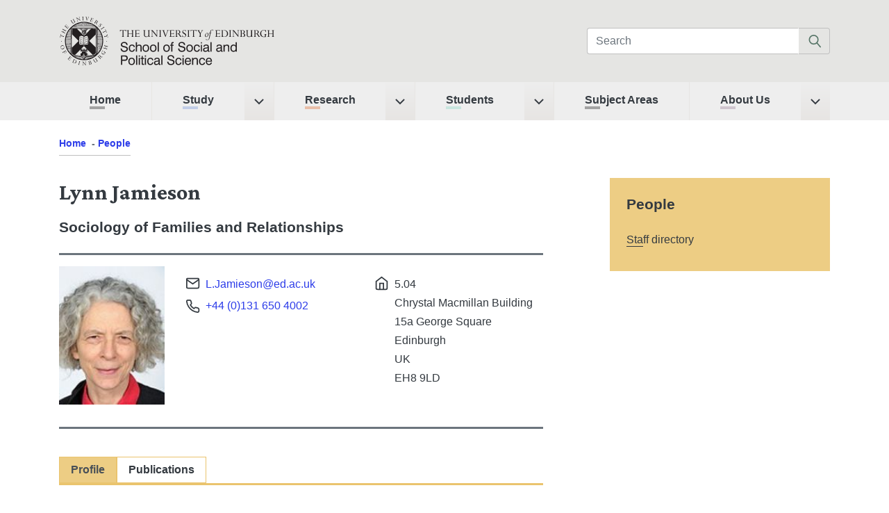

--- FILE ---
content_type: text/html; charset=UTF-8
request_url: https://www.sps.ed.ac.uk/staff/lynn-jamieson
body_size: 304292
content:


<!DOCTYPE html>
<html lang="en" dir="ltr" prefix="content: http://purl.org/rss/1.0/modules/content/  dc: http://purl.org/dc/terms/  foaf: http://xmlns.com/foaf/0.1/  og: http://ogp.me/ns#  rdfs: http://www.w3.org/2000/01/rdf-schema#  schema: http://schema.org/  sioc: http://rdfs.org/sioc/ns#  sioct: http://rdfs.org/sioc/types#  skos: http://www.w3.org/2004/02/skos/core#  xsd: http://www.w3.org/2001/XMLSchema# " class="no-js">
  <head>
    <meta charset="utf-8" />
<noscript><style>form.antibot * :not(.antibot-message) { display: none !important; }</style>
</noscript><meta name="geo.region" content="GB" />
<link rel="canonical" href="https://www.sps.ed.ac.uk/staff/lynn-jamieson" />
<meta name="google-site-verification" content="nfiQWQJJ9Co1Bq_GTD-LonLV20JFnMwfoy3GZsutMDg" />
<meta name="Generator" content="Drupal 10 (https://www.drupal.org)" />
<meta name="MobileOptimized" content="width" />
<meta name="HandheldFriendly" content="true" />
<meta name="viewport" content="width=device-width, initial-scale=1.0" />
<meta http-equiv="x-ua-compatible" content="ie=edge" />
<link rel="icon" href="/themes/custom/sps_gel_bootstrap/images/favicon.ico" type="image/vnd.microsoft.icon" />

    <meta name="format-detection" content="telephone=no">

                <meta name="robots" content="index,follow" />
    
    <title>Lynn Jamieson | School of Social and Political Science</title>
    <link rel="stylesheet" media="all" href="/sites/default/files/css/css_mpk3fi6iNW3Cj9e1xNVJEDEWsY3sQR7R8yeANSRIiqs.css?delta=0&amp;language=en&amp;theme=sps_gel_bootstrap&amp;include=eJxtjkEOAiEMRS-E0-O4JAX-EByGkpZx9PYSTdzopnntS_5vwBhQj0cXQ_JrqXM1ymhQri5uSGWIeo5RNBVp9KVlVWkDLbl5ACU9OteFb_xwWSRX-GigD0668kzeWTdn3XxG9UFk2FDulKuE2fYrDsElimwF9seeCOt8YaqnDewU2ODuBafRey67pKPiBXB6Wks" />
<link rel="stylesheet" media="all" href="/sites/default/files/css/css_sRBmCHK8UbRmgXBXFqP8-ZQ8OVSM3aR3eSdJJ9a9R0g.css?delta=1&amp;language=en&amp;theme=sps_gel_bootstrap&amp;include=eJxtjkEOAiEMRS-E0-O4JAX-EByGkpZx9PYSTdzopnntS_5vwBhQj0cXQ_JrqXM1ymhQri5uSGWIeo5RNBVp9KVlVWkDLbl5ACU9OteFb_xwWSRX-GigD0668kzeWTdn3XxG9UFk2FDulKuE2fYrDsElimwF9seeCOt8YaqnDewU2ODuBafRey67pKPiBXB6Wks" />
<link rel="stylesheet" media="all" href="//fonts.googleapis.com/css2?family=Crimson+Pro:wght@400;700&amp;display=swap" />

    <script src="/core/assets/vendor/modernizr/modernizr.min.js?v=3.11.7"></script>

  </head>
  <body class="path-node not-front node-page node-page--node-type-staff">
    <div class="skiplinks">
      <a href="#main" class="skiplinks__link visually-hidden focusable">Skip to main content</a>
    </div>
    
      <div class="dialog-off-canvas-main-canvas" data-off-canvas-main-canvas>
    

<header class="py-3 py-lg-4 bg-silver-light"> 
  <div class="container">
    <div class="row align-items-center justify-content-between">
              
<div id="block-sps-branding" class="col-lg-4">
  
    
        <a class="site-logo" href="/" tabindex="0" aria-label="The University of Edinburgh SPS School home" title="SPS Home" rel="home">
            <?xml version="1.0" encoding="UTF-8"?>
<svg class="site-logo__image" version="1.1" viewBox="0 0 494.57 112.19" xml:space="preserve" xmlns="http://www.w3.org/2000/svg" xmlns:cc="http://creativecommons.org/ns#" xmlns:dc="http://purl.org/dc/elements/1.1/" xmlns:rdf="http://www.w3.org/1999/02/22-rdf-syntax-ns#"><metadata><rdf:RDF><cc:Work rdf:about=""> <defs><style>.cls-1{fill:#1d1d1b;}</style></defs><title>logo</title><dc:format>image/svg+xml</dc:format><dc:type rdf:resource="http://purl.org/dc/dcmitype/StillImage"/></cc:Work></rdf:RDF></metadata><g transform="matrix(1.3333 0 0 -1.3333 0 112.19)"><g transform="scale(.1)" fill="#231f20"><path class="site-logo__image" d="m1071.5 290.86c0.46-23.945 17.11-39.003 42.66-39.003 26.01 0 41.06 11.867 41.06 29.882 0 19.621-15.28 22.356-44.94 29.426-36.27 8.672-54.97 16.66-54.97 45.399 0 28.742 22.58 48.586 58.62 48.586 36.27 0 58.4-19.844 58.63-52.461h-21.21c-1.6 21.894-15.52 33.984-38.78 33.984-22.36 0-36.05-10.723-36.05-26.23 0-20.989 15.29-22.356 49.73-30.567 15.97-3.879 28.52-6.621 37.64-14.375 8.67-7.297 13.46-18.019 13.46-31.25 0-31.25-23.72-51.789-62.96-51.789-39.69 0-62.73 20.762-64.33 58.398h21.44"/><path d="m1247.3 341.96c-21.45 0-33.99-15.742-33.99-45.168 0-29.434 12.09-45.398 32.62-45.398 18.7 0 30.11 9.812 32.84 28.289h19.17c-2.06-29.2-21.45-46.543-52.92-46.543-32.4 0-52.47 23.507-52.47 62.968 0 40.149 20.99 63.868 54.75 63.868 30.34 0 49.27-17.11 50.41-43.563h-19.84c-1.15 16.191-12.1 25.547-30.57 25.547"/><path d="m1394.6 310.25c0 20.988-4.56 31.027-23.95 31.027-21.67 0-35.36-13.234-35.36-33.996v-70.488h-20.07v164.02h20.07v-61.589c7.3 12.996 20.31 19.843 37.41 19.843 18.03 0 30.35-5.48 36.96-16.203 5.02-7.754 5.25-17.109 5.25-28.738v-5.703-71.633h-20.31v73.457"/><path d="m1487.7 250.94c23.26 0 36.27 15.965 36.27 45.614 0 29.66-13.01 45.625-36.27 45.625-23.73 0-36.73-15.965-36.73-45.625 0-29.649 13.23-45.614 36.73-45.614zm-0.23 109.03c36.04 0 57.26-23.036 57.26-63.418 0-40.371-21.22-63.418-57.03-63.418-36.04 0-57.26 23.047-57.26 63.418 0 40.382 21.22 63.418 57.03 63.418"/><path d="m1616 250.94c23.26 0 36.27 15.965 36.27 45.614 0 29.66-13.01 45.625-36.27 45.625-23.73 0-36.73-15.965-36.73-45.625 0-29.649 13.23-45.614 36.73-45.614zm-0.23 109.03c36.04 0 57.26-23.036 57.26-63.418 0-40.371-21.22-63.418-57.03-63.418-36.04 0-57.26 23.047-57.26 63.418 0 40.382 21.22 63.418 57.03 63.418"/><path d="m1693 400.82h20.3v-164.02h-20.3v164.02"/><path d="m1846.4 250.94c23.27 0 36.26 15.965 36.26 45.614 0 29.66-12.99 45.625-36.26 45.625-23.73 0-36.73-15.965-36.73-45.625 0-29.649 13.23-45.614 36.73-45.614zm-0.23 109.03c36.05 0 57.26-23.036 57.26-63.418 0-40.371-21.21-63.418-57.03-63.418-36.04 0-57.26 23.047-57.26 63.418 0 40.382 21.22 63.418 57.03 63.418"/><path d="m1927.7 340.13h-19.62v15.969h19.62v17.566c0 19.621 8.89 29.66 26.92 29.66 3.64 0 8.66-0.683 14.82-1.601v-18.02c-3.87 0.684-7.07 1.133-8.89 1.133-10.5 0-12.55-5.926-12.55-18.699v-10.039h21.44v-15.969h-21.44v-103.34h-20.3v103.34"/><path d="m2067.5 290.86c0.46-23.945 17.11-39.003 42.66-39.003 26 0 41.06 11.867 41.06 29.882 0 19.621-15.28 22.356-44.94 29.426-36.27 8.672-54.98 16.66-54.98 45.399 0 28.742 22.59 48.586 58.63 48.586 36.27 0 58.4-19.844 58.63-52.461h-21.22c-1.6 21.894-15.51 33.984-38.77 33.984-22.37 0-36.05-10.723-36.05-26.23 0-20.989 15.28-22.356 49.73-30.567 15.96-3.879 28.51-6.621 37.63-14.375 8.68-7.297 13.47-18.019 13.47-31.25 0-31.25-23.73-51.789-62.97-51.789-39.69 0-62.72 20.762-64.32 58.398h21.44"/><path d="m2245.7 250.94c23.26 0 36.27 15.965 36.27 45.614 0 29.66-13.01 45.625-36.27 45.625-23.73 0-36.73-15.965-36.73-45.625 0-29.649 13.24-45.614 36.73-45.614zm-0.23 109.03c36.04 0 57.25-23.036 57.25-63.418 0-40.371-21.21-63.418-57.02-63.418-36.04 0-57.26 23.047-57.26 63.418 0 40.382 21.22 63.418 57.03 63.418"/><path d="m2371.6 341.96c-21.44 0-33.99-15.742-33.99-45.168 0-29.434 12.09-45.398 32.62-45.398 18.71 0 30.11 9.812 32.85 28.289h19.16c-2.05-29.2-21.44-46.543-52.92-46.543-32.39 0-52.47 23.507-52.47 62.968 0 40.149 20.98 63.868 54.75 63.868 30.33 0 49.27-17.11 50.41-43.563h-19.84c-1.14 16.191-12.09 25.547-30.57 25.547"/><path d="m2439.4 356.1h20.08v-119.31h-20.08zm0 44.714h20.08v-22.812h-20.08v22.812"/><path d="m2519.4 289.27c-14.37-2.286-20.53-7.989-20.53-20.078 0-11.633 7.53-18.477 21.44-18.477 21.91 0 36.95 12.324 36.95 28.973v17.793c-10.72-5.704-23.72-5.938-37.86-8.211zm-2.51-56.125c-24.64 0-38.78 13.691-38.78 35.82 0 21.894 13.46 33.984 40.83 37.414 16.65 2.051 27.84 2.508 32.86 4.559 5.46 2.285 5.7 5.019 5.7 13.007 0 12.09-8.9 18.243-26.92 18.243-18.71 0-28.06-7.754-28.06-22.129h-18.94v0.918c0 23.957 17.8 39.004 47.68 39.004 31.94 0 46.54-11.629 46.54-36.954v-59.765c0-8.211 0.69-12.09 7.76-12.09 1.36 0 2.96 0.227 5.24 0.684v-15.508c-4.34-1.141-7.98-1.824-11.63-1.824-13.46 0-20.08 5.925-20.08 17.558v0.684c-12.31-13-26.23-19.621-42.2-19.621"/><path d="m2605.5 400.82h20.3v-164.02h-20.3v164.02"/><path d="m2746.4 289.27c-14.38-2.286-20.54-7.989-20.54-20.078 0-11.633 7.53-18.477 21.44-18.477 21.91 0 36.96 12.324 36.96 28.973v17.793c-10.73-5.704-23.72-5.938-37.86-8.211zm-2.51-56.125c-24.64 0-38.78 13.691-38.78 35.82 0 21.894 13.45 33.984 40.83 37.414 16.65 2.051 27.83 2.508 32.85 4.559 5.47 2.285 5.7 5.019 5.7 13.007 0 12.09-8.9 18.243-26.92 18.243-18.7 0-28.06-7.754-28.06-22.129h-18.93v0.918c0 23.957 17.79 39.004 47.67 39.004 31.94 0 46.54-11.629 46.54-36.954v-59.765c0-8.211 0.69-12.09 7.76-12.09 1.37 0 2.97 0.227 5.24 0.684v-15.508c-4.33-1.141-7.98-1.824-11.63-1.824-13.46 0-20.08 5.925-20.08 17.558v0.684c-12.31-13-26.23-19.621-42.19-19.621"/><path d="m2911.4 310.25c0 21.211-4.79 31.027-23.96 31.027-22.12 0-35.35-13.007-35.35-36.504v-67.98h-20.08v119.31h19.16v-17.336c9.13 13.683 21.67 20.304 38.33 20.304 18.02 0 30.33-5.48 36.96-16.203 5.01-7.754 5.24-17.109 5.24-28.738v-5.703-71.633h-20.3v73.457"/><path d="m3007.2 341.96c-22.13 0-35.36-16.426-35.36-47.219 0-27.383 13.69-43.797 35.58-43.797 22.13 0 35.36 16.192 35.36 46.297 0 29.66-12.09 44.719-35.58 44.719zm54.29-105.17h-19.39v15.059c-10.26-12.547-23.27-18.711-38.78-18.711-31.26 0-52.25 23.957-52.25 62.968 0 39.688 21.23 63.868 52.25 63.868 16.65 0 29.42-6.153 38.78-18.477v59.316h19.39v-164.02"/><path d="m1117.4 97.684c24.18 0 34.9 6.1604 34.9 27.597 0 20.301-10.27 27.383-33.31 27.383h-39v-54.98zm-59.77 75.046h54.52 5.93c13.92 0 25.55-0.457 36.04-6.16 13.23-7.297 20.76-21.894 20.76-41.289 0-18.476-7.53-32.617-20.98-40.832-10.5-6.3867-23.27-6.6094-40.15-6.6094h-33.76v-69.121h-22.36v164.01"/><path d="m1242 22.859c23.26 0 36.27 15.965 36.27 45.625 0 29.656-13.01 45.625-36.27 45.625-23.73 0-36.73-15.968-36.73-45.625 0-29.66 13.23-45.625 36.73-45.625zm-0.23 109.04c36.04 0 57.26-23.039 57.26-63.418 0-40.383-21.22-63.418-57.03-63.418-36.04 0-57.26 23.035-57.26 63.418 0 40.379 21.22 63.418 57.03 63.418"/><path d="m1318.9 172.73h20.3v-164.01h-20.3v164.01"/><path d="m1364.4 128.02h20.07v-119.3h-20.07zm0 44.707h20.07v-22.812h-20.07v22.812"/><path d="m1445.8 25.367c2.28 0 5.7 0.2266 10.72 0.6836v-17.109c-6.16-1.1406-11.63-1.8242-15.97-1.8242-19.16 0-25.55 6.6211-25.55 24.863v80.078h-17.79v15.964h17.79v33.301h20.08v-33.301h21.44v-15.964h-21.44v-73.235c0-9.8047 1.82-13.457 10.72-13.457"/><path d="m1471.2 128.02h20.08v-119.3h-20.08zm0 44.707h20.08v-22.812h-20.08v22.812"/><path d="m1565.9 113.88c-21.44 0-33.98-15.734-33.98-45.168 0-29.422 12.08-45.391 32.62-45.391 18.7 0 30.11 9.8047 32.84 28.281h19.17c-2.06-29.199-21.45-46.531-52.93-46.531-32.39 0-52.46 23.496-52.46 62.957 0 40.149 20.98 63.879 54.74 63.879 30.35 0 49.28-17.109 50.42-43.574h-19.84c-1.15 16.199-12.1 25.547-30.58 25.547"/><path d="m1669.3 61.18c-14.37-2.2774-20.52-7.9805-20.52-20.07 0-11.641 7.52-18.477 21.44-18.477 21.89 0 36.95 12.316 36.95 28.965v17.793c-10.72-5.7031-23.72-5.9258-37.87-8.2109zm-2.51-56.113c-24.63 0-38.78 13.691-38.78 35.809 0 21.906 13.47 33.996 40.84 37.414 16.65 2.0586 27.83 2.5078 32.85 4.5703 5.47 2.2734 5.7 5.0078 5.7 12.996 0 12.09-8.9 18.254-26.92 18.254-18.7 0-28.06-7.754-28.06-22.128h-18.93v0.9062c0 23.957 17.79 39.015 47.68 39.015 31.93 0 46.53-11.64 46.53-36.953v-59.777c0-8.211 0.68-12.09 7.76-12.09 1.37 0 2.96 0.2344 5.24 0.6836v-15.508c-4.33-1.1406-7.98-1.8242-11.63-1.8242-13.46 0-20.08 5.9258-20.08 17.566v0.6836c-12.31-13.008-26.23-19.617-42.2-19.617"/><path d="m1755.3 172.73h20.31v-164.01h-20.31v164.01"/><path d="m1878.5 62.781c0.46-23.957 17.11-39.016 42.66-39.016 26.01 0 41.06 11.867 41.06 29.895 0 19.609-15.29 22.352-44.94 29.422-36.27 8.6719-54.97 16.652-54.97 45.391 0 28.75 22.57 48.593 58.62 48.593 36.27 0 58.4-19.843 58.63-52.468h-21.22c-1.59 21.902-15.51 33.992-38.78 33.992-22.35 0-36.04-10.723-36.04-26.231 0-20.996 15.28-22.363 49.73-30.574 15.97-3.8787 28.52-6.6131 37.64-14.367 8.67-7.3047 13.46-18.027 13.46-31.258 0-31.25-23.72-51.777-62.96-51.777-39.7 0-62.74 20.762-64.33 58.398h21.44"/><path d="m2054.2 113.88c-21.45 0-33.99-15.734-33.99-45.168 0-29.422 12.08-45.391 32.62-45.391 18.7 0 30.11 9.8047 32.84 28.281h19.17c-2.06-29.199-21.44-46.531-52.93-46.531-32.39 0-52.46 23.496-52.46 62.957 0 40.149 20.99 63.879 54.75 63.879 30.34 0 49.27-17.109 50.41-43.574h-19.84c-1.15 16.199-12.09 25.547-30.57 25.547"/><path d="m2122 128.02h20.08v-119.3h-20.08zm0 44.707h20.08v-22.812h-20.08v22.812"/><path d="m2248.7 79.207c-0.23 22.578-11.86 34.902-32.17 34.902-19.84 0-31.47-12.089-33.3-34.902zm19.39-31.945c-4.33-26.453-24.18-42.422-52.24-42.422-32.85 0-53.6 23.496-53.6 62.277 0 41.289 20.75 64.785 53.6 64.785 33.99 0 53.84-21.672 53.84-60.449 0-2.9687 0-5.9375-0.23-8.8984h-86.23c0.45-25.32 13.23-39.473 34.45-39.473 16.42 0 27.37 8.6719 30.56 24.18h19.85"/><path d="m2368.3 82.164c0 21.223-4.78 31.027-23.95 31.027-22.12 0-35.36-13-35.36-36.496v-67.977h-20.07v119.3h19.16v-17.343c9.13 13.691 21.67 20.304 38.33 20.304 18.01 0 30.33-5.468 36.95-16.191 5.02-7.754 5.24-17.109 5.24-28.742v-5.7031-71.629h-20.3v73.445"/><path d="m2462.7 113.88c-21.44 0-33.99-15.734-33.99-45.168 0-29.422 12.09-45.391 32.62-45.391 18.71 0 30.11 9.8047 32.85 28.281h19.16c-2.05-29.199-21.44-46.531-52.92-46.531-32.39 0-52.47 23.496-52.47 62.957 0 40.149 20.99 63.879 54.75 63.879 30.34 0 49.27-17.109 50.41-43.574h-19.84c-1.14 16.199-12.09 25.547-30.57 25.547"/><path d="m2611.7 79.207c-0.23 22.578-11.86 34.902-32.16 34.902-19.85 0-31.48-12.089-33.31-34.902zm19.39-31.945c-4.33-26.453-24.18-42.422-52.23-42.422-32.85 0-53.62 23.496-53.62 62.277 0 41.289 20.77 64.785 53.62 64.785 33.98 0 53.82-21.672 53.82-60.449 0-2.9687 0-5.9375-0.22-8.8984h-86.23c0.46-25.32 13.23-39.473 34.44-39.473 16.43 0 27.39 8.6719 30.58 24.18h19.84"/><path d="m1117.5 601.96h-17.5v-88.652c0-6.95 0.85-11.641 2.56-14.067 1.7-2.425 5.01-3.64 9.93-3.64v-3.34h-40.8v3.34c5.07 0 8.52 1.39 10.35 4.179 1.82 2.789 2.73 7.496 2.73 14.121v88.059h-16.72c-7.99 0-13.81-1.281-17.45-3.836-3.63-2.555-5.68-6.777-6.14-12.683h-3.44v26.449h3.44c3.08-2.887 8.85-4.324 17.31-4.324h60.45c8.71 0 14.81 1.437 18.28 4.324h3.64v-26.449h-2.26c-1.45 6.359-4.02 10.703-7.72 13.031-3.71 2.324-9.26 3.488-16.66 3.488"/><path d="m1249.4 513.92v33.484h-62.81v-33.484c0-6.828 0.97-11.594 2.9-14.285 1.93-2.692 5.42-4.035 10.47-4.035v-3.34h-41.68v3.34c5.05 0 8.49 1.359 10.33 4.082 1.83 2.722 2.75 7.465 2.75 14.218v71.918c0 7.086-0.94 11.922-2.81 14.508-1.86 2.598-5.29 3.891-10.27 3.891v3.348h41.68v-3.348c-5.05 0-8.54-1.395-10.47-4.176-1.93-2.789-2.9-7.519-2.9-14.203v-32.828h62.81v32.828c0 7.078-0.9 11.91-2.7 14.496-1.8 2.59-5.19 3.883-10.17 3.883v3.348h41.28v-3.348c-4.91 0-8.32-1.348-10.22-4.031-1.9-2.692-2.85-7.477-2.85-14.368v-71.918c0-6.886 0.95-11.656 2.85-14.316 1.9-2.656 5.31-3.984 10.22-3.984v-3.34h-41.28v3.34c5.11 0 8.53 1.328 10.27 3.992 1.73 2.656 2.6 7.43 2.6 14.328"/><path d="m1367.8 563.91h3.44v-28.012h-3.44c-1.25 4.914-2.75 7.989-4.52 9.239-1.77 1.242-5.64 1.867-11.6 1.867h-28.6v-41.281c0-2.887 0.63-4.922 1.91-6.098 1.28-1.18 3.46-1.77 6.54-1.77h20.15c7.21 0 12.19 0.391 14.95 1.176 2.74 0.789 5.07 2.25 6.97 4.375 1.9 2.133 3.93 5.586 6.1 10.371h3.44l-5.31-21.523h-83.07v3.34c5.19 0 8.66 1.328 10.42 3.984 1.77 2.66 2.66 7.367 2.66 14.121v72.113c0 7.02-0.92 11.836-2.75 14.465-1.84 2.617-5.27 3.934-10.33 3.934v3.348h83.07v-19.27h-2.16c-1.19 5.508-2.87 9.152-5.07 10.961-2.19 1.801-6.96 2.703-14.3 2.703h-33.22v-49.348h32.24c4.39 0 7.38 0.786 8.99 2.36s2.77 4.551 3.49 8.945"/><path d="m1532 516.44v69.398c0 6.75-0.9 11.449-2.7 14.105-1.81 2.653-5 4.079-9.59 4.274v3.348h40.69v-3.348c-4.91 0-8.32-1.348-10.21-4.031-1.91-2.692-2.86-7.477-2.86-14.368v-71.918c0-6.753 0.94-11.496 2.8-14.218 1.88-2.723 5.3-4.082 10.27-4.082v-3.34h-28.4v16.121c-10.81-12.652-23.63-18.969-38.44-18.969-12.19 0-21.77 3.633-28.74 10.906-6.99 7.274-10.48 16.872-10.48 28.801v56.719c0 6.879-0.89 11.664-2.7 14.348-1.8 2.691-5.26 4.031-10.37 4.031v3.348h41.68v-3.348c-5.18 0-8.68-1.309-10.52-3.93-1.83-2.625-2.75-7.371-2.75-14.254v-58.39c0-9.434 2.59-16.86 7.77-22.258 5.17-5.41 12.38-8.113 21.62-8.113 13.7 0 24.67 6.386 32.93 19.168"/><path d="m1663.9 604.22v3.348h34.79v-3.348c-5.57 0-9.43-1.309-11.59-3.93-2.16-2.625-3.25-7.371-3.25-14.254v-93.773h-3.53l-81.69 100.26v-80.985c0-5.707 1.16-9.789 3.49-12.246 2.32-2.465 6.2-3.691 11.65-3.691v-3.34h-35v3.34c5.57 0 9.34 1.461 11.31 4.375 1.96 2.918 2.95 8.054 2.95 15.402v67.488c0 7.282-1.33 12.516-3.99 15.696-2.65 3.179-7.02 5.062-13.12 5.656v3.348h29.6l72.44-89.75v67.429c0 7.082-1.01 12.008-3 14.797-2 2.781-5.69 4.176-11.06 4.176"/><path d="m1756.6 607.56v-3.348c-4.92 0-8.33-1.348-10.23-4.031-1.9-2.692-2.85-7.477-2.85-14.368v-71.918c0-6.886 0.95-11.656 2.85-14.316 1.9-2.656 5.31-3.984 10.23-3.984v-3.34h-41.49v3.34c5.05 0 8.49 1.312 10.32 3.933 1.83 2.625 2.76 7.418 2.76 14.367v71.918c0 7.086-0.91 11.922-2.71 14.508-1.8 2.598-5.26 3.891-10.37 3.891v3.348h41.49"/><path d="m1883.7 607.56v-3.543c-8.46 0-15.45-7.469-20.96-22.411l-34.02-90.925h-3.27l-35.71 93.578c-3.34 8.652-6.23 14.105-8.65 16.371-2.43 2.254-5.91 3.453-10.43 3.582v3.348h41.87v-3.348c-6.73 0-10.09-2.59-10.09-7.762 0-1.703 0.43-3.637 1.28-5.801l28.22-74.414 26.79 71.852c1.11 3.082 1.67 5.734 1.67 7.965 0 5.441-3.44 8.16-10.32 8.16v3.348h33.62"/><path d="m1968.2 563.91h3.43v-28.012h-3.43c-1.25 4.914-2.75 7.989-4.52 9.239-1.78 1.242-5.65 1.867-11.61 1.867h-28.6v-41.281c0-2.887 0.64-4.922 1.92-6.098 1.28-1.18 3.46-1.77 6.54-1.77h20.14c7.21 0 12.19 0.391 14.95 1.176 2.75 0.789 5.08 2.25 6.97 4.375 1.9 2.133 3.94 5.586 6.1 10.371h3.44l-5.31-21.523h-83.06v3.34c5.18 0 8.65 1.328 10.42 3.984 1.77 2.66 2.65 7.367 2.65 14.121v72.113c0 7.02-0.91 11.836-2.75 14.465-1.83 2.617-5.27 3.934-10.32 3.934v3.348h83.06v-19.27h-2.16c-1.18 5.508-2.87 9.152-5.06 10.961-2.2 1.801-6.96 2.703-14.3 2.703h-33.23v-49.348h32.24c4.39 0 7.39 0.786 8.99 2.36 1.61 1.574 2.77 4.551 3.5 8.945"/><path d="m2039 603.13h-12.09v-52.688h14.16c8.45 0 15.09 2.426 19.9 7.274 4.81 4.851 7.23 11.273 7.23 19.269 0 7.801-2.68 14.106-8.01 18.922-5.35 4.82-12.41 7.223-21.19 7.223zm-2.75-57.5h-9.34v-31.715c0-6.828 0.97-11.594 2.9-14.285 1.93-2.692 5.36-4.035 10.27-4.035v-3.34h-41.48v3.34c5.11 0 8.57 1.343 10.37 4.035 1.8 2.687 2.7 7.445 2.7 14.265v72.317c0 6.816-0.88 11.523-2.65 14.109-1.77 2.598-5.24 3.891-10.42 3.891v3.348h47.28c11.67 0 20.99-2.84 27.97-8.504 6.98-5.668 10.47-12.899 10.47-21.68 0-14.152-7.93-23.586-23.79-28.305 3.48-2.23 6.88-5.293 10.2-9.191 3.32-3.895 7.67-10.375 13.04-19.434 6.04-10.051 10.75-16.636 14.15-19.761 3.39-3.133 6.92-4.825 10.57-5.09v-3.34h-23.59c-4.85 5.836-10.71 14.402-17.59 25.695-7.34 11.883-13.09 19.473-17.25 22.754s-8.76 4.926-13.81 4.926"/><path d="m2176.7 609.23h3.24v-27.035h-3.43c-0.79 7.477-3.5 13.309-8.12 17.5-4.61 4.196-10.43 6.293-17.45 6.293-6.22 0-11.24-1.574-15.03-4.718-3.8-3.149-5.7-7.34-5.7-12.586 0-4.852 1.57-9.27 4.72-13.27 3.14-3.996 9.96-9.141 20.44-15.434 12.19-7.273 20.38-13.628 24.57-19.066 4.2-5.441 6.3-11.668 6.3-18.676 0-9.043-3.21-16.777-9.62-23.203-6.41-6.422-14.14-9.625-23.17-9.625-5.23 0-11.91 1.434-20.02 4.32-3.33 1.176-5.46 1.77-6.38 1.77-1.89 0-3.36-1.477-4.41-4.422h-3.45v31.16h3.45c0.06-8.59 2.86-15.465 8.39-20.648 5.52-5.176 11.98-7.762 19.37-7.762 7 0 12.61 1.867 16.83 5.61 4.21 3.738 6.32 8.718 6.32 14.953 0 4.656-1.73 9.117-5.2 13.379-3.46 4.257-10.71 9.757-21.73 16.488-8.99 5.543-14.99 9.926-18 13.144-3.01 3.211-5.23 6.735-6.68 10.571-1.43 3.836-2.15 8.047-2.15 12.636 0 8.848 2.9 16.032 8.69 21.536 5.8 5.507 13.36 8.265 22.67 8.265 5.11 0 10.68-1.015 16.7-3.051 2.82-0.918 4.79-1.371 5.9-1.371 0.92 0 1.54 0.196 1.87 0.586 0.33 0.395 0.68 1.281 1.08 2.656"/><path d="m2247 607.56v-3.348c-4.92 0-8.33-1.348-10.23-4.031-1.9-2.692-2.85-7.477-2.85-14.368v-71.918c0-6.886 0.95-11.656 2.85-14.316 1.9-2.656 5.31-3.984 10.23-3.984v-3.34h-41.49v3.34c5.05 0 8.49 1.312 10.32 3.933 1.83 2.625 2.76 7.418 2.76 14.367v71.918c0 7.086-0.91 11.922-2.71 14.508-1.81 2.598-5.26 3.891-10.37 3.891v3.348h41.49"/><path d="m2338.6 601.96h-17.5v-88.652c0-6.95 0.85-11.641 2.56-14.067 1.7-2.425 5.01-3.64 9.93-3.64v-3.34h-40.8v3.34c5.07 0 8.52 1.39 10.35 4.179 1.82 2.789 2.73 7.496 2.73 14.121v88.059h-16.72c-7.99 0-13.8-1.281-17.45-3.836-3.63-2.555-5.68-6.777-6.14-12.683h-3.44v26.449h3.44c3.08-2.887 8.85-4.324 17.31-4.324h60.45c8.71 0 14.81 1.437 18.28 4.324h3.64v-26.449h-2.26c-1.45 6.359-4.02 10.703-7.72 13.031-3.71 2.324-9.26 3.488-16.66 3.488"/><path d="m2462.4 591.14-25.94-40.891v-36.332c0-7.027 0.89-11.84 2.69-14.434 1.81-2.586 5.13-3.886 9.98-3.886v-3.34h-42.07v3.34c5.7 0 9.49 1.379 11.36 4.132 1.86 2.758 2.8 7.485 2.8 14.188v36.332l-24.58 38.238c-4.06 6.36-7.37 10.52-9.93 12.481-2.55 1.969-6.09 3.051-10.61 3.246v3.348h45.12v-3.348c-7.93 0-11.89-1.801-11.89-5.402 0-1.641 0.78-3.668 2.36-6.094l22.8-34.926 18.25 28.945c2.69 4.317 4.03 8.016 4.03 11.098 0 4.254-2.55 6.379-7.64 6.379v3.348h31.66v-3.348c-4.26-0.262-7.56-1.199-9.89-2.805-2.32-1.605-5.15-5.023-8.5-10.269"/><path d="m2536.2 495.89c6.49 0 12.2 4.043 17.15 12.125 4.95 8.078 7.42 17.707 7.42 28.894 0 5.039-1.31 9.278-3.93 12.707-2.62 3.434-5.9 5.156-9.83 5.156-6.29 0-11.93-4.023-16.91-12.07-4.98-8.051-7.47-17.5-7.47-28.363 0-5.625 1.23-10.11 3.69-13.445 2.45-3.332 5.75-5.004 9.88-5.004zm16.11 64.781c5.38 0 10.1-2.262 14.16-6.781 4.07-4.524 6.09-9.828 6.09-15.926 0-10.684-4.03-21.352-12.09-32-8.06-10.649-17.62-15.973-28.7-15.973-6.15 0-11.19 2.199-15.09 6.586-3.9 4.395-5.85 9.992-5.85 16.813 0 11.929 4.31 22.785 12.93 32.582s18.14 14.699 28.55 14.699"/><path d="m2622.2 558.51-0.69-5.5h-13.99l-11.22-58.793c-2.95-15.86-6.21-27.391-9.79-34.602-3.57-7.203-8.59-12.785-15.05-16.75s-13.4-5.949-20.81-5.949c-9.9 0-17.7 1.801-23.41 5.41l3.05 14.055h3.44c2.16-10.293 8.02-15.434 17.57-15.434 7.19 0 13.52 2.606 18.97 7.813 5.47 5.215 9.96 17.289 13.5 36.222l12.77 68.028h-14.15l0.59 5.5h14.19l4.98 24.375c2.62 12.976 6.91 21.922 12.85 26.836s13.02 7.375 21.22 7.375c3.81 0 8.38-0.887 13.7-2.656l0.59 2.46h4.03l-3.83-18.183h-4.03c-0.86 9.562-5.09 14.348-12.7 14.348-9.71 0-16.28-8.192-19.68-24.586l-6.33-29.969h14.23"/><path d="m2761 563.91h3.44v-28.012h-3.44c-1.25 4.914-2.75 7.989-4.52 9.239-1.78 1.242-5.64 1.867-11.6 1.867h-28.61v-41.281c0-2.887 0.64-4.922 1.92-6.098 1.28-1.18 3.46-1.77 6.54-1.77h20.15c7.21 0 12.18 0.391 14.94 1.176 2.75 0.789 5.08 2.25 6.98 4.375 1.89 2.133 3.93 5.586 6.09 10.371h3.44l-5.31-21.523h-83.06v3.34c5.18 0 8.65 1.328 10.42 3.984 1.77 2.66 2.65 7.367 2.65 14.121v72.113c0 7.02-0.91 11.836-2.75 14.465-1.83 2.617-5.27 3.934-10.32 3.934v3.348h83.06v-19.27h-2.16c-1.18 5.508-2.86 9.152-5.06 10.961-2.2 1.801-6.96 2.703-14.3 2.703h-33.23v-49.348h32.25c4.38 0 7.38 0.786 8.99 2.36 1.6 1.574 2.77 4.551 3.49 8.945"/><path d="m2842.6 603.13h-21.93v-85.121c0-8.196 0.99-13.793 2.96-16.813 1.97-3.015 5.89-4.523 11.8-4.523h11.89c14.15 0 25.29 4.578 33.42 13.719 8.12 9.14 12.19 21.609 12.19 37.398 0 16.777-4.44 30.195-13.32 40.254-8.88 10.055-21.22 15.086-37.01 15.086zm-50.23-110.88v3.34c4.94 0 8.35 1.359 10.25 4.082 1.88 2.722 2.82 7.465 2.82 14.218v71.918c0 6.891-0.94 11.676-2.82 14.368-1.9 2.683-5.31 4.031-10.25 4.031v3.348h53.33c19.71 0 35.47-5.606 47.29-16.813s17.73-25.457 17.73-42.762c0-16.968-5.6-30.504-16.8-40.593-11.19-10.094-26.78-15.137-46.75-15.137h-54.8"/><path d="m2967.5 607.56v-3.348c-4.91 0-8.32-1.348-10.22-4.031-1.9-2.692-2.85-7.477-2.85-14.368v-71.918c0-6.886 0.95-11.656 2.85-14.316 1.9-2.656 5.31-3.984 10.22-3.984v-3.34h-41.48v3.34c5.05 0 8.49 1.312 10.32 3.933 1.83 2.625 2.76 7.418 2.76 14.367v71.918c0 7.086-0.91 11.922-2.71 14.508-1.81 2.598-5.26 3.891-10.37 3.891v3.348h41.48"/><path d="m3069.9 604.22v3.348h34.79v-3.348c-5.57 0-9.43-1.309-11.59-3.93-2.16-2.625-3.25-7.371-3.25-14.254v-93.773h-3.53l-81.69 100.26v-80.985c0-5.707 1.16-9.789 3.49-12.246 2.32-2.465 6.21-3.691 11.65-3.691v-3.34h-35v3.34c5.57 0 9.34 1.461 11.31 4.375 1.96 2.918 2.95 8.054 2.95 15.402v67.488c0 7.282-1.33 12.516-3.99 15.696-2.65 3.179-7.02 5.062-13.11 5.656v3.348h29.59l72.44-89.75v67.429c0 7.082-1.01 12.008-3 14.797-2 2.781-5.69 4.176-11.06 4.176"/><path d="m3156.7 549.86h-10.94v-33.816c0-7.469 0.83-12.566 2.46-15.285 1.65-2.715 4.8-4.082 9.46-4.082h9.56c6.7 0 12.17 2.25 16.4 6.734 4.24 4.492 6.36 10.508 6.36 18.039 0 8.582-3.04 15.469-9.11 20.641-6.08 5.176-14.15 7.769-24.19 7.769zm-10.94 53.274v-48.852h11.93c8.34 0 14.98 2.176 19.9 6.539 4.93 4.356 7.4 10.239 7.4 17.645 0 7.793-2.42 13.859-7.25 18.183-4.82 4.321-11.65 6.485-20.45 6.485zm24.83-110.88h-53.13v3.34c4.91 0 8.32 1.328 10.21 3.984 1.9 2.66 2.86 7.43 2.86 14.316v71.918c0 7.02-0.9 11.836-2.7 14.465-1.81 2.617-5.26 3.934-10.37 3.934v3.348h43.49c12.46 0 22.27-2.575 29.43-7.711 7.15-5.141 10.72-11.934 10.72-20.379 0-12.379-7.73-21.082-23.19-26.129v-0.489c8.78-1.773 15.94-5.656 21.48-11.656 5.53-6.004 8.3-12.902 8.3-20.711 0-8.527-3.4-15.359-10.18-20.508-6.8-5.152-15.77-7.722-26.92-7.722"/><path d="m3310.4 516.44v69.398c0 6.75-0.9 11.449-2.7 14.105-1.81 2.653-5 4.079-9.59 4.274v3.348h40.7v-3.348c-4.92 0-8.32-1.348-10.22-4.031-1.91-2.692-2.86-7.477-2.86-14.368v-71.918c0-6.753 0.94-11.496 2.81-14.218 1.87-2.723 5.29-4.082 10.27-4.082v-3.34h-28.41v16.121c-10.81-12.652-23.63-18.969-38.43-18.969-12.19 0-21.78 3.633-28.75 10.906-6.98 7.274-10.47 16.872-10.47 28.801v56.719c0 6.879-0.9 11.664-2.71 14.348-1.8 2.691-5.26 4.031-10.37 4.031v3.348h41.68v-3.348c-5.17 0-8.68-1.309-10.52-3.93-1.83-2.625-2.75-7.371-2.75-14.254v-58.39c0-9.434 2.59-16.86 7.77-22.258 5.17-5.41 12.38-8.113 21.62-8.113 13.7 0 24.67 6.386 32.93 19.168"/><path d="m3396.2 603.13h-12.09v-52.688h14.16c8.45 0 15.08 2.426 19.9 7.274 4.81 4.851 7.22 11.273 7.22 19.269 0 7.801-2.67 14.106-8.01 18.922-5.34 4.82-12.4 7.223-21.18 7.223zm-2.75-57.5h-9.34v-31.715c0-6.828 0.96-11.594 2.9-14.285 1.93-2.692 5.35-4.035 10.27-4.035v-3.34h-41.48v3.34c5.11 0 8.56 1.343 10.37 4.035 1.8 2.687 2.7 7.445 2.7 14.265v72.317c0 6.816-0.89 11.523-2.65 14.109-1.77 2.598-5.24 3.891-10.42 3.891v3.348h47.28c11.66 0 20.99-2.84 27.96-8.504 6.98-5.668 10.48-12.899 10.48-21.68 0-14.152-7.94-23.586-23.8-28.305 3.49-2.23 6.89-5.293 10.21-9.191 3.31-3.895 7.66-10.375 13.04-19.434 6.04-10.051 10.75-16.636 14.15-19.761 3.39-3.133 6.92-4.825 10.57-5.09v-3.34h-23.59c-4.85 5.836-10.71 14.402-17.59 25.695-7.34 11.883-13.09 19.473-17.25 22.754s-8.77 4.926-13.81 4.926"/><path d="m3580.3 542.19v-3.34c-5.12 0-8.77-1.164-10.96-3.496-2.2-2.329-3.3-6.352-3.3-12.067v-31.023c-2.69-0.719-7.72-1.379-15.09-1.969-7.37-0.594-13.09-0.883-17.15-0.883-21.3 0-37.89 5.238-49.79 15.723-11.89 10.488-17.84 24.312-17.84 41.484 0 11.988 2.6 22.805 7.82 32.438 5.2 9.629 12.48 17.265 21.81 22.902 9.35 5.633 19.26 8.453 29.74 8.453 6.29 0 13.14-1.113 20.55-3.344 4.71-1.378 8.32-2.066 10.81-2.066 3.28 0 5.44 1.281 6.49 3.836h3.63v-34.012h-3.24c-1.31 9.438-5.59 16.992-12.83 22.66-7.24 5.664-15.71 8.504-25.41 8.504-12.18 0-22.18-4.871-29.98-14.601-7.8-9.731-11.7-22.297-11.7-37.699 0-16.903 4.51-30.93 13.52-42.067 9.01-11.141 20.33-16.715 33.96-16.715 12.91 0 19.36 4.11 19.36 12.321v12.507c0 7.094-0.93 12.055-2.8 14.879-1.86 2.825-5.15 4.235-9.87 4.235h-4.43v3.34h46.7"/><path d="m3680.9 513.92v33.484h-62.81v-33.484c0-6.828 0.96-11.594 2.9-14.285 1.93-2.692 5.42-4.035 10.46-4.035v-3.34h-41.67v3.34c5.04 0 8.48 1.359 10.32 4.082 1.83 2.722 2.75 7.465 2.75 14.218v71.918c0 7.086-0.94 11.922-2.8 14.508-1.87 2.598-5.3 3.891-10.27 3.891v3.348h41.67v-3.348c-5.04 0-8.53-1.395-10.46-4.176-1.94-2.789-2.9-7.519-2.9-14.203v-32.828h62.81v32.828c0 7.078-0.91 11.91-2.71 14.496-1.8 2.59-5.19 3.883-10.17 3.883v3.348h41.29v-3.348c-4.92 0-8.33-1.348-10.23-4.031-1.9-2.692-2.85-7.477-2.85-14.368v-71.918c0-6.886 0.95-11.656 2.85-14.316 1.9-2.656 5.31-3.984 10.23-3.984v-3.34h-41.29v3.34c5.11 0 8.54 1.328 10.27 3.992 1.74 2.656 2.61 7.43 2.61 14.328"/><path d="m569.64 146.27c-7.118 0.054-14.289 0.113-21.407 0.152-2.714 0.058-7.601 1.047-10.121 0.039-2.773 0.019-6.726 0.602-8.957-0.523-1.937 0.019-5.117 0.523-6.648-0.25-4.055 0.308-8.106 0.636-12.141 0.968-0.851 0.02-1.859 0.27-2.617-0.019-5.215 0.019-9.926 0.058-15.047 0.078v0.308h0.293c0 0.372-0.117 0.254 0.25 0.372 2.484 0.812 5.664 0.636 8.438 0.753 4.437 0.274 8.859 0.563 13.296 0.832 6.247 0.45 12.645 1.555 18.848 2.098 3.18 0.289 6.399 0.485 9.5 1.008 3.024 0.465 6.051 1.512 9.289 1.762 3.18 0.234 6.145 0.39 9.246 0.66 2.426 0.215 4.965 0.719 7.543 0.738 2.055 0.02 4.09-0.215 6.047-0.234 1.262 0.156 2.524 0.293 3.766 0.449 1.511 0.055 2.984-0.063 4.359 0.269h4.055c0-0.195-0.02-0.39-0.02-0.562-0.136-0.059-0.293-0.137-0.425-0.176-1.766-1.707-4.344-3.101-6.442-4.304-1.473-0.852-2.75-2.036-4.242-2.793-1.32-0.446-2.637-0.891-3.996-1.317-0.891 0-2.113 0.059-2.867-0.308zm-4.364-4.579c-1.027 0-3.664-2.035-4.672-2.558-3.257-1.59-6.554-3.141-9.871-4.559-1.976-0.851-3.933-2.015-6.086-2.441-3.996-0.774-8.609-0.039-12.972-0.117-1.805 0-3.219-0.446-4.922-0.485-1.688-0.039-4.309 0.391-5.801-0.328-2.015 0-4.031-0.058-6.066-0.078-2.598 0.117-5.063 1.609-7.504 0.156-4.403 0.039-8.863 0.039-13.012 0.289-1.918 0.176-4.941 0.524-6.687-0.152-1.204 0-3.043 0.211-4.036-0.273-2.5 0.019-5 0.039-7.5 0.039-2.543 0.019-9.21 1.086-11.304 0.097-6.731 0-12.758 1.203-19.641 1.239v0.566c0.832 0 3.703 2.441 4.594 2.965 2.91 1.687 6.109 2.847 9.348 3.914 1.937 0.68 3.82 1.535 6.046 1.668 5.043-0.02 10.043-0.02 15.047-0.02 4.266 0.157 8.492 0.313 12.739 0.489 10.546-0.059 21.617-0.489 32.109-0.196 3.469 0.098 7.094 0.196 10.41 0.231 1.805 0.019 3.742-0.153 5.195 0.562 8.106-0.058 15.957-0.386 24.313-0.445v-0.27h0.273v-0.293zm-31.023-14.597h-0.289c0-0.485-0.563-0.391-0.91-0.543-2.754-1.086-5.528-2.172-8.34-3.258-1.492-0.699-2.945-1.379-4.418-2.055-2.02-0.718-4.035-1.433-6.051-2.133-2.094 0.02-6.805 0.543-8.394-0.234-1.825 0.02-3.649 0.039-5.489 0.078-1.277 0.059-2.847 0.446-4.07 0-1.242 0-3.047 0.211-4.035-0.269-0.563-0.117-1.141-0.196-1.742-0.293-2.735 0.019-5.356-0.059-8.086 0.097-1.61 0.079-3.879 1.067-5.489 0.27-1.394 0.019-3.218 0.254-4.324-0.27-1.84 0-4.515 0.446-6.086-0.254-0.933 0-2.152 0.079-2.89-0.289-1.571 0-3.606 0.27-4.922-0.253-0.68-0.075-1.36-0.172-2.039-0.27-2.25 0.02-8.977 0.777-10.41 0.059-1.532 0-3.082 0.019-4.633 0.039-2.832 0.015-5.371 0.543-8.067 0.89 0 2.715 4.149 7.989 6.766 8.688 2.269 0.621 5.023 0 7.426 0.308 8.066 1.008 16.793-0.156 24.875-0.191 4.211-0.023 8.316 0.484 12.738 0.465 2.832-0.039 5.352-0.078 8.086-0.059 1.492 0.02 3.043-0.117 4.363 0.27 2.5-0.852 7.153-0.289 10.121-0.367 4.071-0.059 8.219-0.661 12.41-0.602 1.918 0.176 3.856 0.328 5.793 0.484 2.696 0 5.411-0.019 8.106 0v-0.308zm-37.09-13.071c-3.277 0.02-7.059-1.976-10.199-2.675-2.246-0.485-4.711-0.114-6.61-1.278-3.218 0.02-6.437-1.531-9.328-2.367-0.754-0.152-1.511-0.308-2.246-0.465-1.883 0-3.683-0.078-5.218-0.851-1.375 0-5.274-0.621-6.379-1.106-1.762 0.02-3.782 0.153-5.196-0.543-1.976 0-6.3 0.485-7.812-0.234-0.563-0.137-1.145-0.211-1.727-0.289-4.515 0-9.074 0.039-13.629 0.058v0.309c-0.351 0-0.273-0.098-0.273 0.293 0.137 2.715 1.164 7.539 4.129 7.945 5.953 0.856 12.371 0.45 18.48 0.313 5.215-0.098 10.914 0.254 15.918 0.699 2.114 0.191 4.246-0.156 6.086 0.598 4.149-0.02 8.164-0.328 12.156-0.348 3.938 0.078 7.895 0.137 11.848 0.215v-0.274zm-82.129 3.336h-0.293v0.309c-0.445 0-0.656 0.543-0.91 0.836-1.105 1.781-2.23 3.566-3.355 5.371-2.325 2.715-4.692 5.469-7.016 8.219-7.039 6.691-15.262 12.39-23.867 16.094-1.766 0.64-3.571 1.32-5.356 1.957-1.976 0.851-3.797 2.015-5.851 2.773-1.922 0.699-4.016 0.93-6.071 1.32-2.074 0.407-4.207 0.989-6.339 1.453-4.422 0.891-8.86 2.211-13.321 3.024-4.343 0.523-8.648 1.047-12.992 1.609-3.469 0.196-6.785 0.117-10.121 0.446-15.645 1.589-31.156 3.101-46.277 5.546-5.161 0.872-10.18 0.911-15.262 1.801-5.02 0.875-10.063 2.328-14.832 3.821-2.637 0.855-5.352 1.492-7.91 2.464-2.52 1.121-5.02 2.246-7.563 3.371-1.722 0.797-3.469 1.571-5.176 2.329-1.203 0.777-2.441 1.57-3.664 2.367-0.582 0.308-1.164 0.617-1.746 0.949-4.129 3.316-7.386 7.891-10.566 11.922-2.442 3.121-3.723 6.73-4.887 10.488-0.543 1.883-1.125 3.742-1.703 5.625-1.824 8.649-1.648 17.684-1.766 27.145-0.117 1.84-0.293 3.664-0.445 5.504 0.25 7.039 0.695 14.175 0.832 21.097-0.058 1.551-0.098 3.082-0.176 4.633 0.039 7.039 0.078 14.074 0.118 21.113 0.039 4.614 0.386 9.172 0.351 13.575-0.195 18.96 0.152 38.136 0.578 57.273-0.152 2.676-0.308 5.391-0.465 8.086-0.039 2.984 0.293 5.855 0.313 8.684-0.078 1.359-0.098 2.695-0.117 4.054 0.347 4.321 0.718 8.664 1.066 12.988 0.078 3.375-0.215 6.692-0.215 9.833 0.02 2.363 0.391 4.769 0.274 7.23-0.078 1.977-0.543 3.879-0.485 6.066 0.098 1.844 0.211 3.688 0.289 5.508-0.039 3.684-0.269 7.68-0.191 11.559 0.039 2.226 0.348 4.594 0.289 6.937-0.059 2.582-0.562 5.121-0.484 7.817 0.289 3.179 0.582 6.359 0.89 9.558 0.078 3.102-0.191 6.067-0.172 8.957 0.039 6.477 0.309 13.493 0.348 20.262 0.059 1.336 0.117 2.676 0.156 4.031-0.136 2.871-0.293 5.778-0.445 8.668 0.23 2.481 0.445 5 0.695 7.524 0.235 12.039 0.196 24.41 0.465 36.16 0.02 4.031 0.02 8.082 0.039 12.117-0.113 2.867-0.543 5.66-0.465 8.688 0.098 1.937 0.196 3.875 0.313 5.777 0.058 10.141-0.176 20.316-0.117 30.652 0.019 3.762 0.347 7.117 0.328 10.723-0.059 4.051-0.211 8.433-0.192 12.719 0.02 2.769 0.309 5.484 0.329 8.375 0.019 2.308-0.446 5.547 0.328 7.523 0 0.582 0.679 0.484 1.164 0.543 4.168 0.582 9.402 1.121 13.863 0.426 5.488-0.852 11.051 0.058 16.789 0.019 5.102-0.039 10.199-0.039 15.316-0.058 3.086 0.156 6.168 0.328 9.29 0.504 5.757-0.039 11.089-0.387 16.734-0.348 6.766 0.059 14.094 0.152 21.133 0.117 2.015-0.078 4.031-0.176 6.066-0.254 2.871 0.137 5.781 0.274 8.688 0.426 2.406-0.059 4.652-0.562 7.211-0.562 3.238-0.016 6.187 0.273 9.23 0.214 4.75-0.097 9.871-0.136 14.793-0.386 2.289-0.196 4.598-0.371 6.902-0.543 6.809 0.078 13.903 0.347 20.571 0.406 4.539-0.117 9.054-0.234 13.574-0.367 3.84 0.054 7.637 0.793 11.555 0.773 2.773-0.019 5.796-0.269 8.707-0.289 2.597 0.039 5.195 0.074 7.793 0.113 2.988-0.23 5.972-0.464 8.957-0.734 2.328 0.117 4.632 0.231 6.941 0.348 4.559-0.172 9.074-0.328 13.609-0.504 2.137 0.156 4.25 0.332 6.364 0.504 12.332 0.312 23.98 0 36.429 0.117 2.715 0.176 5.411 0.348 8.106 0.504 5.562 0.156 11.437-0.235 16.769 0.156 1.184 0.098 2.328 0.231 3.493 0.328 4.632-0.465 10.043 0.02 15.027-0.097 2.051-0.04 3.777-0.543 5.758-0.582 2.226 0.078 4.476 0.136 6.668 0.214 3.566-0.136 7.679-0.562 11.265-0.523 2.5 0.019 4.922 0.504 7.543 0.426 1.84-0.157 3.645-0.328 5.485-0.504 2.582-0.039 5.468 0.308 8.105 0.117 1.844-0.289 3.664-0.543 5.508-0.816 1.531 0.058 3.082 0.136 4.633 0.195 1.629-0.098 3.258-0.195 4.906-0.274 1.629 0.063 3.273 0.157 4.902 0.235 3.106 0.039 6.071-0.309 8.981-0.098 4.691 0.352 9.324-0.347 14.152-0.308 2.309 0.156 4.613 0.308 6.942 0.464 1.55-0.078 3.082-0.156 4.632-0.253 1.453 0 3.278 0.175 4.5-0.309 0.094-0.078 0.211-0.195 0.328-0.274 1.028-1.507 0.641-4.339 0.622-6.394-0.039-6.613-0.332-12.992-0.059-19.352 0.156-4.035 0.098-8.668 0.137-12.738-0.078-1.355-0.137-2.715-0.215-4.031 0.098-2.891 0.234-5.777 0.332-8.668-0.156-2.93-0.313-5.797-0.488-8.707 0.234-3.762 0.488-7.524 0.718-11.281-0.175-1.418-0.328-2.891-0.504-4.325-0.097-2.519 0.407-4.808 0.387-7.254-0.152-2.5-0.308-5-0.465-7.503-0.019-3.082-0.078-6.164-0.117-9.247-0.152-2.308-0.348-4.632-0.504-6.921 0.274-3.782 0.543-7.543 0.778-11.286-0.098-1.355-0.215-2.714-0.352-4.07-0.113-3.121-0.348-6.262-0.309-9.25 0.059-5.351 0.504-11.32 0.563-16.48-0.137-1.16-0.27-2.305-0.387-3.469 0.098-2.426 0.192-4.809 0.289-7.211-0.136-2.773-0.406-5.914-0.426-8.98 0-2.25 0.485-4.188 0.426-6.36-0.136-1.16-0.289-2.324-0.465-3.488 0.079-1.531 0.137-3.063 0.176-4.598-0.137-5.797-0.66-11.437-0.582-17.371 0.098-2.887 0.176-5.777 0.289-8.683 0.137-1.165 0.274-2.29 0.446-3.473-0.075-1.918-0.192-3.84-0.27-5.777 0.059-1.243 0.137-2.52 0.195-3.762-0.175-2.113-0.332-4.227-0.504-6.36 0.02-2.871 0.715-5.894 0.598-8.957-0.309-8.453-0.773-16.441-0.832-24.875-0.019-3.414 0.523-6.437 0.504-9.832-0.176-1.839-0.367-3.664-0.543-5.504-0.039-3.937-0.078-7.89-0.137-11.847-0.191-2.113-0.386-4.246-0.562-6.36 0.097-8.027 0.215-15.996 0.332-24.003-0.039-5.563-0.602-11.477-0.543-17.043 0.133-3.004 0.289-6.012 0.406-9.016-0.059-1.164-0.137-2.289-0.195-3.449-0.02-2.133-0.039-4.231-0.059-6.36-0.039-5.16 0.215-10.355 0.195-15.32-0.039-6.008 0.02-12.465-0.117-18.785-0.078-1.746-0.152-3.453-0.211-5.195 0.114-1.086 0.25-2.118 0.387-3.204-0.176-3.664-0.367-7.328-0.523-10.992-0.078-3.101 0.367-6.34 0.156-9.539-0.352-1.937-0.719-3.855-1.047-5.797-0.273-2.093-0.543-4.187-0.797-6.32-0.734-3.566-3.355-8.742-5.254-11.809-1.648-2.636-4.398-4.089-6.535-6.203-1.277-1.242-2.715-2.054-4.051-3.179-2.461-2.094-4.906-4.344-7.695-5.817-1.785-0.66-3.57-1.32-5.371-1.976-3.609-1.496-7.215-3.106-10.899-4.5-3.39-1.282-7-2.231-10.371-3.489-0.836-0.312-1.707-0.621-2.562-0.914-1.86 0-4.36-0.832-5.817-1.703-1.628 0-3.296-0.215-4.593-0.855-2.481 0-4.227-0.7-6.223-1.453-0.621-0.176-1.262-0.348-1.902-0.524-1.008 0-2.133-0.098-2.907-0.562-1.921 0.039-6.378-0.856-7.812-1.707-1.707 0.039-3.781 0.332-5.199-0.25-1.008 0-2.133-0.098-2.907-0.563-1.55 0-3.394 0.176-4.636-0.543-0.754-0.117-1.571-0.195-2.305-0.293-1.242 0-2.519-0.039-3.488-0.543-1.047 0-2.309-0.152-3.184-0.562-2.015 0.019-5.019 0.332-6.648-0.563-0.778-0.074-1.551-0.172-2.309-0.269-1.976 0.019-4.402 0.738-6.086-0.254-1.144 0-2.523 0.176-3.472-0.27-0.582-0.097-1.141-0.176-1.723-0.273-1.863 0.019-4.207 0.371-5.777-0.27-0.778-0.097-1.575-0.176-2.348-0.254-0.563-0.093-1.164-0.191-1.727-0.269-0.582-0.117-1.144-0.215-1.726-0.293-0.871-0.094-1.742-0.192-2.617-0.289-1.204 0-2.52-0.039-3.469-0.563-0.777-0.078-1.555-0.176-2.328-0.254-1.297 0-2.774 0.024-3.762-0.578-1.219 0-2.52 0-3.449-0.543-0.992 0-2.153-0.136-2.891-0.562-0.93 0.019-1.898-0.156-2.617-0.563-0.563-0.097-1.145-0.195-1.727-0.293-1.492 0-3.468-0.445-4.671-1.125-0.93 0-1.879-0.133-2.598-0.562-3.004 0-5.641-1.375-8.203-2.344-1.977-0.758-3.973-1.473-5.969-2.191-3.879 0.019-7.988-3.586-10.84-5.934-2.5-2.055-5.758-3.082-8.219-5.391-6.863-6.378-10.996-14.949-14.406-23.207zm-7.582-13.242c0-0.523-1.551-0.215-1.996-0.137-3.781 0.622-7.543 1.223-11.324 1.844-1.824 0.078-3.645 0.153-5.469 0.25-2.402 0.352-4.828 0.699-7.23 1.047-2.231 0.117-4.305-0.152-6.379 0.117-12.274 1.668-24.625 3.625-36.395 6.203-1.82 0.391-6.394 1.321-7.48 2.637 5.386-1.086 11.554-0.656 17.332-0.969 4.965-0.25 9.926-0.754 15.008-0.773 1.55-0.137 3.121-0.313 4.652-0.445 1.551 0.054 3.082 0.132 4.613 0.211 2.133-0.196 4.227-0.348 6.36-0.524 1.418 0 2.871 0.254 4.324 0.137 1.746-0.367 3.492-0.719 5.215-1.067 4.246-0.234 11.343 1.434 14.968-0.058 2.27-0.891 3.879-6.145 4.075-8.473h-0.274zm-80.055 15.996c-1.511 0.078-3.062 0.137-4.597 0.211-1.918 0.332-3.953 0.602-5.719 1.223-1.394 0.523-2.656 1.086-4.168 1.418-2.113 0.484-4.246 0.793-6.262 1.18-2.328 0.484-4.519 1.472-6.632 2.328-1.2 0.465-2.442 0.621-3.508 1.394h-0.293v0.274c1.047 0.078 2.133 0.172 3.199 0.25 4.227-0.078 8.824-0.368 13.301-0.348 3.258 0.039 6.711-0.176 9.519 0.832 4.539-0.152 9.094-0.289 13.633-0.426 1.918-0.191 3.84-0.347 5.777-0.543 3.567-0.078 6.649 0.875 10.122 0.739 4.808-0.157 9.675-0.875 14.464-0.895 5.582-0.035 11.168-0.035 16.75-0.074 2.461 0.074 5.196 0.426 7.793 0.172 3.473-0.368 6.981-4.75 8.668-7.5 0.176-0.293 0.582-0.993 0.196-1.321-1.145-1.007-5.024 0.02-6.594-0.699-1.899 0.02-4.75 0.797-6.359 0.059-4.809 0.019-9.618 0.058-14.426 0.097-1.707 0-3.723 0.621-5.235 0-4.886 0.039-9.152 0.621-13.882 0.661-6.36 0.054-12.719 0.117-19.079 0.152-2.211 0.273-4.402 0.562-6.668 0.816zm-44.421 14.328c-4.805 1.512-8.59 5.469-13.262 7.172v0.563c4.617-0.039 9.23-0.059 13.863-0.113 2.426-0.157 4.945-0.602 7.524-0.563 3.336 0.035 6.398 0.52 9.847 0.504 2.696 0 5.371 0 8.086-0.02 1.414 0 3.106-0.156 4.324 0.25 2.539-0.25 4.887 0 7.524-0.058 7.191-0.156 15.066-0.367 22.566-0.406 5.821-0.04 11.946 0.019 17.375-0.543 0.852 0.058 1.703 0.117 2.578 0.156 1.805-0.195 3.606-0.367 5.411-0.563 5.195-1.531 10.292-3.8 14.714-6.843 0.309-0.215 1.125-0.852 1.028-1.243-0.504-0.25-1.047-0.504-1.551-0.757-0.891 0-2.133 0.078-2.891-0.231-3.199 0-6.418 0.524-9.828 0.621-0.988 0.078-2.25 0.367-3.18 0-1.609 0.02-3.761 0.758-5.214 0.039-3.762 0.114-7.524 0.25-11.266 0.367-1.473 0-3.371 0.235-4.633-0.253-3.551 0-7.137 0.078-10.703 0.136-2.113 0.215-5.351 1.379-7.504 0.504-1.765 0.039-3.898 0.313-5.215-0.504-1.902 0-5.816 0.43-7.234-0.289-7.871 0.039-15.918 0.192-23.438 0.93-3.027 0.308-6.148 0.289-8.921 1.144zm-30.032 17.625c-1.125 0.637-3.218 1.454-3.414 2.946 6.574-0.231 13.942-0.524 20.535-0.66 4.575-0.094 9.422 0.097 14.153-0.153 6.242-0.332 12.156-1.34 18.207-1.746 4.515-0.293 8.664-0.215 13.008-0.797 7.156-0.988 14.347-1.976 21.425-3.062 5.196-0.813 10.567-1.281 15.567-2.246 0-0.469-0.461-0.274-0.852-0.274 0-0.426-1.008-0.078-1.453-0.058-4.016 0.332-8.164 0.386-12.43 0.406-1.277 0-3.023 0.254-4.05-0.25-0.93 0-2.153 0.078-2.911-0.293-3.972 0.019-7.714 0.391-11.554 0.351-2.637-0.039-5.332-0.195-8.106-0.234-1.859-0.019-4.496 0.426-6.066-0.254-4.906 0.043-9.906 0.352-15.047 0.371-1.59 0-3.918 0.387-5.195-0.254-2.598 0.059-5.196 0.098-7.793 0.157-1.746 0.254-3.473 0.504-5.239 0.757-3.777 0.192-7.597-0.156-10.894 0.891-2.926 0.93-5.273 2.832-7.891 4.402zm-6.281 6.883c-4.461-0.039-7.215 1.317-10.336 3.742-1.105 0.852-2.383 1.493-2.926 2.813 5.02-1.418 10.082-2.602 15.278-3.668 4.011-0.832 8.027-2.383 12.449-2.559v-0.289c-1.981 0-4.27-0.293-6.383-0.234-1.918 0.156-3.855 0.309-5.777 0.465-0.774-0.098-1.551-0.196-2.305-0.27zm-39.457 494.02c0 1.066 1.629 2.675 2.387 3.371 1.683 1.574 3.972 3.703 6.125 4.422 3.394 1.164 7.91 0.367 11.769 0.504 4.828 0.214 10.278 0.078 15.317 0.195 4.593 0.113 9.636 0.426 14.172 0.387 2.988-0.098 5.972-0.157 8.996-0.25 10.492 0.113 21.465 0.191 32.07-0.215 1.262-0.157 2.5-0.313 3.762-0.485 2.133-0.039 4.246-0.078 6.359-0.097 6.359 0.058 12.738 0.582 19.367 0.465 7.582-0.176 15.203-0.774 23.153-0.719 4.363 0.058 8.859 0.601 13.589 0.484 2.793-0.035 5.332-0.597 8.379-0.597 7.676-0.059 15.024 0.484 22.86 0.445 5.117-0.059 10.234-0.078 15.336-0.098 1.355-0.097 2.691-0.176 4.05-0.269 2.387 0.035 4.926 0.25 7.504 0.211 1.356-0.176 2.696-0.329 4.051-0.485 0.969 0.117 1.918 0.235 2.91 0.367 1.727 0 3.45 0.039 5.215 0.039 2.426-0.039 4.402-0.582 6.922-0.601 2.035 0.195 4.051 0.371 6.066 0.523 8.262 0.098 16.891 0.098 24.879 0.157 2.789-0.118 5.582-0.196 8.375-0.309 5.137 0.133 10.332 0.562 15.645 0.543 5.082-0.039 10.082-0.621 15.301-0.41 2.714 0.156 5.41 0.312 8.101 0.469 1.649-0.098 3.278-0.157 4.906-0.235 7.426 0.195 15.938 0.235 23.442-0.058 6.609-0.25 13.746 0.386 20.512 0.019 1.472-0.176 2.91-0.367 4.363-0.523 5.586-0.289 11.344-0.621 17.043-0.387 2.426 0.328 4.828 0.68 7.25 1.027 2.113 0.196 4.25 0.387 6.359 0.602 4.617-0.039 9.098-0.43 13.903-0.371 2.269 0.019 4.925 0.66 7.156 0.019 1.008-0.289 1.898-1.297 2.73-2.015 0.528-0.465 4.035-3.625 3.028-4.325-1.551-1.046-5.079-0.132-6.903-0.949-3.14 0.02-11.109 0.68-13.281-0.504-7.621 0.039-15.258 0.078-22.879 0.118-2.094-0.02-4.226-0.079-6.359-0.098-0.949-0.059-1.918-0.078-2.871-0.137-1.047 0-2.364 0.137-3.18-0.269-2.168 0-6.438 0.523-8.102-0.235-4.265 0.098-8.492 0.235-12.742 0.352-1.375 0-3.156 0.211-4.34-0.274-1.027 0.02-2.328 0.157-3.179-0.269-0.856-0.098-1.727-0.176-2.598-0.274-1.145 0.02-2.309 0.059-3.453 0.098-1.781 0.137-5.02 1.258-6.688 0.543-1.976 0.02-4.652 0.406-6.339-0.254-0.891-0.113-1.747-0.191-2.618-0.269-1.3 0-3.179 0.523-4.324 0-5.41 0.039-10.801 0.078-16.191 0.117-1.688 0-4.09 0.367-5.524-0.254-0.562-0.117-1.144-0.195-1.726-0.289-2.926 0-5.606 0.523-8.375 0.582-4.828 0.039-9.637 0.094-14.465 0.113-2.192 0.02-6.633 0.524-8.375-0.23-1.027 0-2.367 0.132-3.184-0.274-2.808 0-5.601 0.02-8.414 0.039-1.957 0.02-4.652 0.719-6.34 0.039-7.91 0.039-15.179 0.391-22.855 0.426-1.922 0-4.774 0.469-6.359-0.269-7.528 0.058-15.047 0.117-22.551 0.156-2.055 0.015-4.809 0.851-6.668 0-2.406 0.055-4.813 0.113-7.215 0.152-1.512 0.156-3.41 0.895-4.926 0.235-1.742 0-4.226 0.621-5.777 0.019-1.414 0.02-5.332 0.152-6.379-0.254-1.086 0-2.324-0.097-3.18-0.543-0.949 0-2.133 0.098-2.906-0.289-3.762 0.02-7.484 0.039-11.246 0.059-1.473 0-3.434 0.289-4.652-0.274-2.407 0.02-5.2 1.262-7.485 0.352-6.574 0.23-13.144 0.465-19.699 0.695-1.844 0.059-4.363 0.778-6.051 0.02-2.906 0.019-5.777 0.058-8.687 0.097-1.532 0.059-3.758 0.641-5.215-0.019-2.192 0.097-4.418 0.215-6.649 0.308-5.195 0.039-10.394 0.063-15.589 0.102-2.329 0.016-4.633 0.016-6.942 0.035-1.937 0-5.43 0.641-6.961 0.039-2.789 0.02-9.422 0.641-11.574-0.211-6.633 0.035-12.895 0.328-19.641 0.387-1.492 0-4.925 0.254-6.105-0.25-1.981 0.016-4.5 0.754-6.359 0.035-1.629-0.098-3.258-0.172-4.907-0.25-1.551-0.117-3.086-0.195-4.633-0.293 0 0.406-0.097 0.313 0.309 0.313zm14.539 12.91c0.563 0.469 1.125 0.953 1.746 1.398 2.074 1.571 7.817 6.824 10.141 6.805 4.441-0.02 8.781-0.523 13.281-0.484 2.617 0.156 5.215 0.328 7.832 0.484 2.813 0.059 5.391-0.25 8.106-0.309 4.207-0.097 8.648 0.133 12.718 0.094 8.184-0.035 15.879-0.969 24.278-0.891 1.879 0.02 3.468 0.465 5.215 0.504 4.265 0.196 8.859 0.079 13.007 0.196 2.309-0.196 4.618-0.352 6.942-0.524 2.406 0.153 4.828 0.289 7.23 0.426 2.696-0.137 5.391-0.215 8.086-0.348 6.129 0.289 12.527 0.602 18.809 0.563 2.886-0.039 5.797-0.078 8.668-0.117 1.453-0.137 3.023-0.485 4.652-0.504 3.219-0.02 6.125 0.465 9.266 0.484 4.769 0.074 9.617-0.719 14.445-0.894 2.406 0.078 4.809 0.156 7.234 0.214 3.004-0.058 6.028-0.308 9.246-0.347 1.532 0.078 3.082 0.152 4.594 0.211 1.262-0.133 2.504-0.289 3.781-0.406 1.34 0.117 2.696 0.273 4.055 0.406 3.742 0 7.524 0 11.281-0.02 1.262 0.117 2.504 0.274 3.762 0.41 2.02-0.254 4.055-0.468 6.07-0.718 2.911-0.02 5.778-0.059 8.688-0.118 1.723 0.098 3.449 0.196 5.176 0.274h9.578c2.211 0.152 4.422 0.308 6.633 0.484 3.953-0.019 7.91-0.019 11.863-0.019 1.824 0.136 3.644 0.308 5.508 0.445 1.551-0.176 3.101-0.328 4.633-0.523 2.5-0.118 5.097 0.195 7.503 0.136 5.391-0.273 10.782-0.523 16.192-0.797 9.383 0.235 18.59 1.086 28.051 1.184 3.047 0.059 6.109-0.406 9.25-0.289 1.804 0.074 3.316 0.504 5.234 0.504 4.809-0.02 9.637-0.039 14.445-0.078 3.082-0.176 6.164-0.352 9.27-0.524 1.898 0.211 3.836 0.465 5.758 0.676 1.84 0.117 3.898-0.152 5.523 0.313 3.531-0.196 7.078-0.387 10.57-0.602 1.532-0.426 8.356-5.758 9.032-7.309-0.387-0.078-0.754-0.195-1.16-0.273-1.805 0-4.637 0.465-6.09-0.27-4.246 0.04-9.364 1.165-13.008-0.796-0.66-0.079-1.32-0.176-2-0.27-1.434 0.02-3.16 0.211-4.36-0.254-2.89 0-8.492 0.66-10.703-0.523-2.015 0.195-4.035 0.41-6.07 0.601-4.227 0.039-8.453 0.098-12.738 0.137-2.383 0.176-7.039 0.871-9.231-0.02-8.761 0.079-17.543 0.118-26.328 0.196-3.742 0.133-7.851 0.308-11.847 0.308-1.493 0.02-3.372 0.231-4.614-0.254-3.277 0.02-6.554 0.059-9.847 0.079-1.688 0.078-3.86 0.66-5.489 0-3.082 0.019-6.183 0.039-9.265 0.058-1.243 0-2.735 0.196-3.762-0.269-0.66-0.078-1.34-0.176-2.02-0.274-3.761 0.02-7.503 0.039-11.285 0.059-1.355 0-3.234 0.293-4.34-0.25-2.519 0-9.48 0.558-11.285-0.235-2.367 0-7.406 0.582-9.25-0.234-0.582-0.098-1.16-0.191-1.722-0.269-3.743 0-6.922 0.66-10.723 0.621-0.969-0.02-2.074 0.054-2.891-0.274-2.945 0.039-7.91 1.047-10.39 0.078-0.797-0.039-1.532-0.058-2.309-0.078-2.324 0.156-6.902 1.746-8.976 0.699-3.469 0.118-6.942 0.235-10.411 0.348-1.242 0-2.714 0.156-3.781-0.269-2.23 0.019-6.398 1.027-8.355 0.058-0.606-0.098-1.184-0.195-1.766-0.293-4.227 0.039-8.453 0.078-12.699 0.117-1.629 0.176-3.297 0.348-4.926 0.524-2.617 0.019-5.195 0.058-7.793 0.097-1.473 0-3.414 0.211-4.656-0.273-1.278 0-2.672 0.156-3.762-0.27-1.433 0-2.926 0.079-4.031-0.562-1.649 0.039-3.277 0.078-4.906 0.137-2.637 0.367-6.164 1.918-8.977 0.812-3.703 0.02-7.387 0.328-11.281 0.348-1.242 0.019-2.735 0.195-3.766-0.27-0.91 0.02-2.148 0.118-2.887-0.269-0.851-0.078-1.726-0.176-2.617-0.274-5.195 0.039-9.808 0.504-14.734 1.008-1.027 0.176-2.133 0.348-3.184 0.504-4.726 0.039-9.437 0.078-14.172 0.117-2.48 0-6.921 0.563-8.957-0.234-1.238 0-2.925 0.504-4.05 0-1.532 0.019-4.618 0.582-5.797 0.039-0.778-0.078-1.551-0.172-2.309-0.27-4.402 0.02-8.859 0-13.008-0.175-1.359-0.059-3.179 0.214-4.324-0.289-6.187 0.019-12.371 0.054-18.5 0.074v0.582zm18.266 13.226c0.523 0 1.843 1.434 2.289 1.782 2.847 1.843 5.679 3.703 8.512 5.586 1.8 0.734 4.847 0.578 6.882 0.597 2.696-0.191 5.41-0.367 8.106-0.582 5.039-0.113 10.043-0.25 15.043-0.347 2.597 0.117 5.195 0.293 7.797 0.449 2.714 0 5.386 0.015 8.082 0.015 2.058 0.098 4.074 0.196 6.09 0.313 3.566-0.137 6.98-0.621 10.41-0.699 5.293-0.118 10.472 0.582 15.609 0.465 1.473-0.118 2.91-0.196 4.363-0.29 4.071-0.097 8.239 0.172 12.137 0.196 7.523-0.039 15.066-0.063 22.551-0.117 5.66-0.02 11.301-0.352 17.078-0.372 4.055-0.039 8.086-0.039 12.156-0.078 1.535 0.078 3.067 0.157 4.578 0.235 3.2-0.274 6.379-0.582 9.559-0.871 4.555-0.098 8.531 0.773 13.027 0.754 3.473-0.196 6.961-0.407 10.434-0.582 3.586-0.079 7.23 0.312 10.973 0.175 1.628-0.175 3.257-0.332 4.906-0.484 1.355 0.137 2.695 0.269 4.051 0.406 3.355 0.195 6.941 0.137 10.121 0.274 5.664 0.23 11.324-0.411 16.769-0.352 3.203 0.254 6.379 0.504 9.563 0.738 7.715-0.019 15.429-0.058 23.148-0.078 1.629-0.117 3.277-0.191 4.906-0.293 7.871 0.078 16.422-0.054 24.582 0.156 3.414 0.079 7.235 0.524 10.684 0.45 3.957-0.332 7.93-0.68 11.867-0.992 3.567 0 7.289 0.738 10.723 0.855 2.23 0.113 4.73-0.195 6.648 0.602 2.91-0.02 6.012 0 8.571-0.875 1.32-0.446 2.23-1.668 3.375-2.52 0.64-0.348 1.257-0.699 1.918-1.027 1.976-1.336 3.742-2.754 5.738-4.09 0-0.524-0.563-0.582-0.891-0.875-2.094 0.058-4.226 0.097-6.34 0.137-1.804 0.175-4.652 0.929-6.359 0.253-0.68-0.117-1.355-0.195-2.035-0.293-4.809 0.02-9.637 0.059-14.445 0.079-4.422 0.039-8.86 0.058-13.301 0.078-1.375 0-3.239 0.25-4.344-0.254-1.301 0-2.676 0.176-3.762-0.289-2.113 0.039-5.136 0.465-6.937-0.254-1.731 0-6.227 0.312-7.528-0.231-2.054 0.02-4.902 0.465-6.668-0.254-1.668 0.02-3.644 0.641-5.195 0.04-5.43 0.019-10.39 0.347-15.879 0.386-1.863 0-4.246 0.352-5.777-0.289-1.262 0.117-2.504 0.215-3.781 0.309-4.036 0.039-8.106 0.058-12.137 0.078-1.32 0.059-3.199 0.543-4.363 0.039-3.957 0.02-10.973 0.68-14.157-0.504-2.5 0.117-5.019 0.215-7.519 0.309-6.129-0.035-12.684-0.192-19.078-0.172-2.504 0.019-6.946 0.582-8.961-0.235-0.91 0-2.207 0.098-2.926-0.289-3.18 0.118-6.359 0.231-9.539 0.368-9.152 0.058-18.305 0.117-27.473 0.175-4.539 0.172-9.347 0.328-14.156 0.348-1.355 0-3.18 0.543-4.344 0.02-1.629 0-3.293 0.019-4.902 0.019-2.91 0.039-5.586 0.273-8.414 0.234-0.797-0.019-1.942 0.172-2.602-0.175-2.906 0.019-5.777 0.058-8.683 0.058-1.301 0-2.949 0.211-4.035-0.273-4.418 0.039-8.86 0.058-13.282 0.097-1.355 0.04-3.14 0.563-4.382 0.02-5.95 0.02-12.02 0.348-18.204 0.387-1.339 0-3.472 0.562-4.593 0.019-1.032 0-2.387 0.137-3.184-0.269-7.617 0.039-15.277-0.039-22.586 0.484-3.258 0.215-10.84 1.359-13.594 0-0.558-0.078-1.14-0.195-1.722-0.289-3.86 0.035-7.582 0.348-11.575 0.367-4.226 0.02-9.503-0.543-13.011 0.93h-0.582v0.312zm18.574 12.602h0.312c0 0.602 1.84 1.551 2.344 1.957 1.301 1.066 2.813 1.687 4.207 2.539 1.555 0.973 3.028 2.074 4.789 2.578 4.633 1.34 11.539 0.699 16.442 0.602 4.847-0.094 9.812 0.293 14.754 0.176 3.707-0.079 7.816 0.039 11.578 0.156 1.453-0.059 2.886-0.098 4.304-0.137 7.657 0.699 16.52-0.098 24.352-0.137 3.801-0.039 8.047 0.371 12.098 0.078 4.984-0.328 9.714-1.144 14.773-1.183 2.988 0 5.973 0.019 8.957 0.019 3.879 0.274 7.719 1.028 11.867 1.008 8.434-0.039 17.063-0.617 25.438-0.656 1.066 0.055 2.133 0.094 3.179 0.152 1.36-0.152 2.696-0.308 4.055-0.484 2.227 0.137 4.438 0.293 6.649 0.406 2.675 0.137 5.429-0.211 8.125-0.191 2.769 0.117 5.582 0.269 8.355 0.386 5.547-0.117 11.285-0.792 17.082-0.542 2.348 0.097 4.789 0.679 7.231 0.738 1.746-0.039 3.472-0.039 5.175-0.059 0.68 0.059 1.36 0.137 2.039 0.211 1.454-0.074 2.75-0.734 4.34-0.695 2.231 0.133 4.422 0.308 6.653 0.426 2.925 0 6.144-0.348 9.25-0.274 2.285 0.078 4.339 0.543 6.687 0.524 3.277-0.016 6.535-0.016 9.828-0.036 1.649-0.019 3.453-0.175 4.906 0.25 6.379-0.425 12.895-0.269 19.372-0.425 2.636-0.039 5.601-0.407 8.394-0.254 5.817 0.332 11.981 0.449 18.227 0.41 2.847 0 6.105 0.289 8.664-0.371 1.125-0.289 1.922-1.106 2.89-1.664 2.598-1.688 5.196-3.356 7.774-5.004 0-1.34-4.227-1.164-5.196-1.707-1.433 0.019-3.488 0.308-4.632-0.25-1.379 0-3.258 0.269-4.364-0.293-1.824 0.058-3.664 0.098-5.468 0.137-0.969 0.156-1.957 0.308-2.926 0.484-3.996 0.191-8.453 0.059-12.176-0.254-1.301-0.113-2.891 0.352-3.996-0.23-1.551 0.019-3.082 0.019-4.633 0.039-0.68-0.078-1.34-0.176-2.015-0.274-9.754 0.059-19.567 0.41-29.512 0.465-2.711 0.02-6.301 1.012-8.664-0.25-1.824 0.02-3.664 0.059-5.508 0.078-2.113 0.153-6.477 0.832-8.375-0.019-1.34 0.019-3.258 0.308-4.344-0.254-1.918 0.019-5.758 0.699-7.23 0.039-1.922 0.019-3.86 0.039-5.782 0.058-1.683 0.079-4.226 0.793-5.777 0.02-0.676-0.098-1.355-0.195-2.035-0.289-4.246 0.019-8.492 0.039-12.719 0.074-1.707 0-4.109 0.371-5.484-0.25-2.621 0.02-7.059 0.91-9.27 0.059-1.183-0.059-2.308-0.098-3.492-0.137-1.996 0.137-4.672 0.969-6.648 0.176-1.242 0.019-3.063 0.23-4.051-0.274-6.555 0.059-13.09 0.117-19.66 0.157-3.008 0.156-9.231 1.472-12.141 0.308-0.773-0.094-1.551-0.152-2.324-0.269-2.715 0.019-5.004 0.504-7.524 0.601-6.261 0.059-12.507 0.117-18.789 0.153-2.035 0.039-3.703 0.542-5.777 0.582-4.148 0-8.277 0.019-12.43 0-0.964-0.133-1.937-0.29-2.906-0.446-6.164 0.02-12.351 0.039-18.496 0.059-3.277 0.039-6.555 0.097-9.832 0.137-2.578 0.269-6.418 1.281-8.977 0.25-1.007 0.019-2.343 0.156-3.16-0.27-1.297 0.02-2.734 0.176-3.781-0.254-3.102 0.02-5.969 0.313-8.957 0.313-1.355 0-2.715 0-4.051-0.039-1.066-0.079-2.015-0.426-3.179-0.426-3.473 0.191-6.942 0.367-10.415 0.558-2.636 0.137-5.738-0.269-8.082 0.352v0.289c-0.41 0-0.312-0.074-0.312 0.293zm29.473 16.848c0.851 0.582 1.746 1.125 2.597 1.687 7.133 4.711 17.449 2.309 26.196 2.27 5-0.039 10.003-0.078 15.003-0.098 1.571-0.098 3.122-0.195 4.672-0.293 2.7 0.039 5.469 0.234 8.379 0.215 10.914-0.059 21.27-0.426 32.086-0.156 2.035 0.156 4.074 0.332 6.09 0.484 2.773-0.094 5.582-0.152 8.375-0.23 0.949 0.039 1.898 0.093 2.91 0.136 1.028-0.136 2.094-0.293 3.18-0.449 1.394 0.156 2.887 0.293 4.305 0.449 5.156-0.351 10.136-1.031 15.605-0.894 2.715 0.078 5.039 0.758 7.832 0.797 6.902 0.078 13.262-0.7 19.953-0.661 3.199 0.039 6.535 0.676 9.848 0.7 5.215 0.058 10.664-0.332 16.211-0.274 2.832 0 5.426 0.485 8.375 0.504 11.941-0.058 23.906-0.117 35.871-0.191 2.055-0.039 3.723-0.582 5.758-0.582 2.695 0.25 5.41 0.504 8.101 0.734 3.356 0.215 9.055-0.641 11.867 0.293 4.168-0.426 7.172-2.734 10.762-4.207 3.043-1.203 7.485-2.27 10.024-4.305 0.464-0.019 0.289-0.195 0.289-0.582-0.407-0.117-0.774-0.176-1.164-0.293-1.84 0.02-3.664 0.02-5.504 0.02-2.192 0.039-5.176 0.426-6.942-0.524-0.875-0.093-1.726-0.191-2.597-0.269-2.715 0.019-9.309 0.93-11.286 0.058-1.242 0-3.042 0.211-4.05-0.253-2.676 0.136-5.391 0.293-8.067 0.425-1.785 0.254-4.613 1.164-6.379 0.528-1.824 0-5.586 0.425-6.941-0.274-3.277-0.039-6.555-0.058-9.828-0.078-2.832 0-9.211 0.852-11.578-0.078-0.578-0.098-1.16-0.191-1.727-0.27-2.5 0-5.019 0.04-7.539 0.079-1.047 0.039-2.48 0.386-3.453-0.024-2.016 0.024-5.875 0.836-7.504 0.039-2.055 0.024-4.926 0.41-6.668-0.269-1.277 0-3.043 0.254-4.07-0.25-3.649 0-7.332 0.039-10.977 0.039-1.531 0.015-3.664 0.308-4.902-0.235-3.996 0.02-7.758 0.309-11.887 0.348-1.414 0-3.121 0.215-4.344-0.27-3.375 0.118-6.726 0.231-10.101 0.348-3.86 0.039-7.719 0.078-11.574 0.117-1.067 0.172-2.133 0.328-3.2 0.504-3.257 0.039-6.554 0.078-9.812 0.117-1.375 0-3.219 0.192-4.344-0.312-0.676-0.074-1.355-0.152-2.035-0.27-1.008 0.02-2.363 0.157-3.18-0.254-12.797 0.059-25.515 0.836-38.156 1.086-1.726 0.02-3.469 0.039-5.195 0.039-1.473 0.04-3.258 0.563-4.653 0.02-2.25 0-5.566 0.504-7.503-0.27-5.411 0.153-10.821 0.29-16.192 0.426-2.266 0.172-8.199 0.832-10.141 0.039-2.132 0-6.414 0.504-8.082-0.273-0.777-0.074-1.55-0.176-2.328-0.27-2.984 0.02-5.468 0.621-8.375 0.641 0 1.492 6.649 3.836 7.989 4.516zm23.011 9.191c1.071 0 3.493 1.82 4.672 2.27 1.149 0.367 2.309 0.753 3.473 1.14 0.988 0.543 1.957 1.067 2.945 1.61 3.492 1.359 7.524 2.386 11.305 3.043 2.582 0.507 5.508-0.016 8.027-0.114 3.375-0.117 6.594 0.211 9.852 0.211 1.859-0.015 4.129-0.211 5.777 0.254 2.867-0.195 5.875-0.039 8.957-0.039 3.992-0.039 8.008-0.23 12.137-0.387 13.668-0.504 28.23-0.929 42.25-0.777 2.207 0.156 4.418 0.352 6.629 0.504 3.297-0.098 6.574-0.211 9.847-0.328 16.094 0.176 32.633 0.64 48.879 0.058 5.391 0.02 10.821 0.098 16.211 0.157 2.309-0.059 4.598-0.098 6.883-0.157 4.613-0.757 8.184-4.093 12.758-5.062 2.539-0.524 8.762-1.297 10.391-3.043-0.387-0.098-0.774-0.172-1.161-0.289-0.679-0.098-1.359-0.196-2.039-0.274-2.226 0.039-4.437 0.078-6.629 0.137-2.035 0.328-4.07 0.68-6.105 1.008-2.02 0.039-4.055 0.078-6.051 0.113-1.223 0-2.754 0.176-3.762-0.269-1.785 0-5.605 0.425-6.941-0.231-1.414 0-3.16 0.192-4.344-0.293-1.996 0-4.691 0.426-6.359-0.25-3.219 0.02-11.363 0.696-13.59-0.504-1.496 0.02-3.59 0.637-4.906 0.035-1.918 0-3.528 0.411-5.215 0.563-2.113 0-4.266 0.059-6.379 0.082-1.437 0-3.102 0.211-4.344-0.254-1.765 0-3.996 0.309-5.488-0.273-1.859 0.019-4.207 0.371-5.777-0.25-5.039 0.019-9.868 0.347-15.047 0.367-1.547 0.019-3.684 0.328-4.922-0.25-1.066 0-2.27 0.094-3.18-0.274-0.969 0-2.113 0.039-2.91-0.269-4.672 0.015-9.094 0.543-13.59 0.637-4.984 0.019-10.023 0.078-15.008 0.097-1.918 0.059-6.089 0.68-7.543 0.039-4.031 0.02-8.085 0.039-12.136 0.078-1.473 0-3.356 0.235-4.614-0.269-0.582-0.098-1.183-0.195-1.746-0.274-5.39 0.04-10.8 0.098-16.211 0.137-0.851 0.176-1.742 0.328-2.597 0.465-2.016 0.039-4.031 0.098-6.067 0.117-1.125 0.059-2.714 0.465-3.742 0-7.719 0.059-15.086 0.387-22.59 0.406v0.602zm42.035 12.758c3.086-0.02 5.43 1.375 8.145 1.898 4.613 0.891 9.016 1.707 13.594 2.5 2.984 0.543 6.277 0.196 9.5 0.43 4.359 0.328 8.879 1.512 13.316 1.82 1.844 0.137 3.492 0.485 5.219 0.465 2.172 0 4.168-0.074 6.086 0.68 4.226-0.059 8.453-0.098 12.699-0.133 2.617-0.234 5.293-0.352 8.125-0.621 1.899-0.274 3.859-0.527 5.777-0.777 2.891-0.04 5.778-0.079 8.668-0.118 1.356-0.191 2.696-0.367 4.051-0.562 1.918-0.059 3.84-0.098 5.758-0.172 2.426-0.43 4.848-0.836 7.254-1.242 0.969-0.02 1.918-0.02 2.867-0.039 1.106-0.157 1.996-0.699 2.969-1.106 1.277-0.484 2.578-0.734 3.992-1.008 5.332-0.968 11.363-0.968 16.695-1.976 0.25-0.039 0.774-0.117 0.871-0.406-0.445-0.836-9.191 0.093-10.664-0.332-1.242-0.098-2.5-0.211-3.742-0.329-2.461 0.055-5.156 0.348-7.812 0.446-0.793 0.019-2.153 0.347-2.91-0.039-1.473 0.019-3.297 0.484-4.614 0.039-1.261-0.156-2.5-0.328-3.761-0.485-3.219 0.02-8.59 1.61-11.575 0-3.625 0.02-6.648 0.426-10.101 0.7-1.649 0.152-3.957 0.558-5.508-0.039-1.649 0-2.828-0.43-4.359-0.469-1.805-0.02-3.551 0.758-5.18-0.059-1.067 0-2.094-0.113-2.906-0.558-7.621 0.039-15.204 0.113-22.86 0.152-1.433 0.176-2.89 0.367-4.344 0.562-3.453 0.02-6.921 0.059-10.39 0.079-2.152 0.019-7.817 0.679-9.25 0.039-5.332 0.039-10.199 0.367-15.61 0.386v0.274zm243.2-570.49c-2.774 0.019-7.778-0.504-10.106 0.347h-0.578v0.27c1.199 0.527 2.363 1.07 3.528 1.594 4.613 1.628 9.773 2.578 13.882 5.293 2.637-1.668-5.683-6.711-6.726-7.504zm-406.1 42.461c0 0.097 0.02 0.211 0.02 0.308-1.938 0-7.215 6.555-8.356 8.125v0.309h0.289c0 0.504 1.844 0.41 2.328 0.543 1.297-0.078 3.317 0 4.36-0.696 1.086-0.738 1.515-6.961 1.687-8.589h-0.328zm-12.019 13.32c-1.125 0.328-7.215 6.473-7.387 7.715-0.117 0.601 0.133 0.949 0.465 1.34 1.722-0.079 3.468-0.196 5.195-0.274 2.441-0.019 9.715 0.856 11.422-0.562 1.004-0.813 1.101-6.512 0.676-7.911 0-0.542-0.715-0.464-1.184-0.503-2.637-0.196-6.707-0.504-9.187 0.195zm-17.258 21.269h0.273v0.289c0.852 0 1.649-0.484 2.598-0.542 1.898-0.098 3.723 0.253 5.504 0.406 2.484 0.234 5.273-0.114 7.523 0.621 2.949-0.02 8.453 0.582 10.703-0.621 0.352 0 0.274 0.097 0.274-0.289 0-1.766 0.543-6.051-0.137-7.289-0.543-0.293-1.086-0.543-1.648-0.817-1.047 0-2.27 0.078-3.18-0.269-1.477 0-5.121 0.636-6.051 0.328-0.68-0.117-1.355-0.195-2.055-0.289-2.441 0.019-4.96-0.391-7.152 0.23-1.805 0.582-6.109 6.516-6.652 8.242zm-2.481 4.36c-1.086 0.445-5.218 6.148-4.48 7.117 0.816 1.086 7.289 0.68 9.035 1.242 8.473-0.058 16.27-0.097 24.605-0.156-0.039-2.27-0.308-4.887 0.235-6.902-0.235 0-3.61-0.774-3.766-0.856-1.355-0.152-2.691-0.269-4.051-0.387-1.531 0.118-3.082 0.274-4.632 0.411-1.786 0.058-3.356-0.254-4.946-0.352-0.91-0.078-2.054 0.156-2.847-0.172-1.145 0.02-2.543-0.058-3.473-0.582-1.922 0.039-4.051 0-5.68 0.637zm-5.547 11.597c-1.027 0-2.171 0.079-2.906 0.637-0.758 0.973-1.476 1.942-2.211 2.93-1.609 2.328-3.433 4.246-3.781 7.172 2.695-0.02 4.73-0.598 7.523-0.617 1.997 0.074 4.032 0.132 6.067 0.21 3.375-0.058 7.137-0.347 10.683-0.269 1.844 0.172 3.665 0.328 5.528 0.484 3.742 0.02 7.754-0.777 11.265 0.25 0.735-0.25 1.454-0.484 2.192-0.715 1.086-0.953 0.656-6.496 0.637-8.242 0-0.523-0.774-0.386-1.141-0.582-2.91 0-5.781 0.039-8.688 0.039-1.164 0.02-2.832 0.196-3.761-0.269-1.922 0.019-5.063 0.543-6.653-0.254-2.714 0.019-8.101 0.641-10.121-0.524-1.492 0.02-3.41 0.235-4.633-0.25zm-16.343 23.809c0.504 0 1.047 0.328 1.433 0.582 4.071-0.543 8.164-0.988 12.45-1.164 1.14 0.059 2.289 0.059 3.449 0.137 1.066-0.157 2.113-0.313 3.179-0.485 2.231-0.039 4.461-0.058 6.672-0.078 2.657-0.039 4.867 0.602 7.504 0.485 1.821-0.313 3.684-0.563 5.504-0.817 3.008-0.058 8.067 0.934 10.453-0.734 0.91-0.602 0.641-5.274 0.774-6.613h-0.289c0-0.911-6.883-0.348-8.086-0.832-1.164 0-2.539 0.156-3.469-0.254-4.25 0.039-8.496 0.058-12.723 0.097-1.355 0.196-2.715 0.352-4.07 0.524-2.094 0.019-4.246 0.058-6.359 0.097-1.184 0-2.813 0.153-3.762-0.293-1.281 0.024-3.004 0.215-4.031-0.25-1.282 0-2.598-0.019-3.61 0.582-2.246 1.395-4.281 6.649-5.019 9.016zm-1.996 4.691c-1.629 0.989-2.989 5.622-3.434 7.465h0.313v0.289c2.074-0.015 3.953 0.235 6.046 0.235 1.786 0.039 3.645-0.117 5.215 0.293 3.473-0.024 6.922-0.063 10.395-0.063 1.355-0.113 2.715-0.191 4.051-0.269 1.472 0.078 2.91 0.117 4.363 0.211 3.683-0.075 7.347-0.407 10.972-0.539 1.629 0.039 3.278 0.093 4.926 0.132 3.703-0.172 7.098-1.027 10.977-1.179 0-2.485-0.332-4.848-0.352-7.504h-0.254c0-0.485-1.644-0.371-2.054-0.563-10.973 0.059-22.004 0.25-32.668 0.485-1.453 0.175-2.891 0.347-4.344 0.504-2.016 0.019-4.051 0.078-6.051 0.117-1.238 0-2.711 0.152-3.777-0.274-1.59 0.02-3.106-0.078-4.324 0.66zm-5.993 12.7c-0.308 0.718-0.601 1.418-0.929 2.172-0.66 1.222-2.039 4.031-1.106 5.488 0.504 0.328 0.969 0.66 1.492 0.988 3.489-0.019 6.942-0.195 10.141-0.406h6.902c1.356-0.059 2.715-0.156 4.051-0.235 1.262 0.157 2.524 0.313 3.762 0.465 2.91-0.078 5.816-0.175 8.687-0.289 4.653 0.059 9.344 0.387 14.172 0.192 4.168-0.133 8.145-0.754 12.43-0.91-0.02-1.551 0.289-7.118-0.523-7.911-0.332-0.117-0.661-0.234-1.008-0.328-3.742-0.043-7.485-0.058-11.246-0.082-3.743-0.015-7.504-0.015-11.266-0.015-1.746 0.191-3.469 0.425-5.234 0.66-3.258 0.035-6.555 0.074-9.813 0.113-2.015 0.02-5.117 0.91-6.937 0.02-4.5 0.019-9.039 0.039-13.575 0.078zm-5.273 13.515c-0.949 0.774-3.723 6.883-2.461 7.891 2.887 2.289 10.156-0.117 13.938 1.125 4.054-0.02 8.085-0.484 12.121-0.641 2.886-0.019 5.773-0.078 8.664-0.136 1.457-0.157 2.89-0.329 4.343-0.524 7.309-0.137 14.192 0.274 21.114-0.098 1.902-0.078 5.371 0.079 6.789-0.851 1.062-0.758 0.832-6.164 0.23-7.234-0.949-1.625-18.031 0.429-21.211-0.852-3.218 0.039-6.593 0.465-9.847 0.465-3.938-0.074-7.914-0.117-11.868-0.172-2.21 0.211-4.441 0.445-6.652 0.656-1.355-0.039-2.691-0.058-4.051-0.097-1.511 0.058-3.492 0.527-4.906-0.04-0.871-0.093-1.723-0.171-2.598-0.289-1.281 0-2.695 0.079-3.605 0.797zm-6.766 17.778c-0.195 0.621-0.894 1.765-0.582 2.445 0.66 1.492 7.93 0.949 9.637 1.551 2.52-0.117 5-0.215 7.52-0.313 4.906-0.039 9.812-0.097 14.699-0.113 1.277-0.176 2.539-0.391 3.801-0.543 2.886-0.156 5.89 0.152 8.664 0.152 2.039-0.097 4.054-0.172 6.07-0.269 1.898 0.039 3.434 0.426 5.215 0.504 3.703 0.156 7.601 0.269 11.554 0.25 1.864-0.02 3.84 0.136 5.528-0.328v-0.563c0.484 0 0.176-0.269 0.097-0.601-0.234-1.262 0.114-6.864-0.738-7.329-0.851-0.156-1.746-0.273-2.597-0.425-3.493 0-6.961 0.039-10.43 0.058-1.746 0-3.996 0.328-5.488-0.254-4.207 0.02-8.336 0.176-12.719 0.407-1.492 0.097-3.86 0.64-5.195-0.016-3.008-0.043-6.012-0.063-8.997-0.082-2.211 0.098-8.648 1.031-10.394 0.176-1.938 0.195-3.84 0.386-5.777 0.562-2.055 0.117-6.883-0.039-8.258 0.891-1.125 0.738-1.301 2.66-1.61 3.84zm-2.132 8.492c-1.59 1.222-2.094 5.992-2.348 8.008 1.707 0 3.683 0.058 5.215 0.562 4.148-0.137 8.511-0.308 12.699-0.695 1.281-0.156 2.367-0.469 3.762-0.543 3.57 0 7.136 0 10.703-0.024 2.793 0.157 5.738 0.661 8.668 0.622 2.133-0.137 4.265-0.309 6.379-0.446 1.648 0.059 3.297 0.137 4.922 0.235 3.57-0.02 7.117-0.039 10.703-0.059 2.675 0.039 11.632 0.832 13.246-0.465 0.832-0.68 0.851-2.523 0.851-3.664 0-1.012 0.211-2.91-0.445-3.59-1.047-1.027-4.711-0.039-6.187-0.715-1.165 0-2.52 0.153-3.469-0.273-1.571 0-3.957 0.387-5.215-0.25-3.918 0.019-7.758 0.035-11.828 0.074-1.977 0-4.692 0.504-6.36-0.289-2.347 0.059-4.671 0.078-6.961 0.117-2.5 0.117-7 0.93-9.265 0-3.145 0.02-5.992 0.504-8.961 0.602-3.258 0.133-14.367-0.582-16.109 0.793zm-3.415 12.215c-0.968 0.757-1.046 2.48-1.316 3.625-0.215 0.929-0.894 2.734-0.43 3.761 0 0.465 0.176 0.407 0.582 0.504 1.942 0.504 4.168 0.293 6.34 0.371 5.254 0.231 11.035 0.114 16.5 0.153 2.074 0.039 4.559-0.348 6.36 0.254 12.121-0.817 24.566-0.426 37.304-0.504 2.5 0 10.684 0.465 12.176-0.66 0.582-0.426 0.234-5.739 0.215-6.942-0.484-0.097-0.988-0.152-1.453-0.254-0.68-0.093-1.36-0.191-2.02-0.308-2.363 0.039-6.472 0.543-8.375-0.211-2.054 0-4.05 0-6.09 0.039-0.753-0.117-1.546-0.215-2.324-0.274-2.89 0-8.511 0.661-10.683-0.543-1.727 0.039-3.489 0.039-5.215 0.079-2.93 0.234-8.203 1.414-10.992 0.308-2.774 0-7.391 1.027-9.813 0.039-2.656 0.039-8.707 0.563-10.703-0.215-2.441 0-8.512-0.48-10.063 0.778zm-3.414 20.976h0.274c0 0.391-0.117 0.293 0.293 0.293 5.601 0.078 11.476 0.235 17.371 0.196 3.16-0.02 7.25-0.602 10.101 0.23 4.418-0.289 9.442-0.598 13.903-0.637 2.324 0.055 4.594 0.133 6.902 0.192 2.809-0.235 5.582-0.485 8.395-0.715 1.472 0.074 2.715 0.656 4.343 0.656 2.598 0 5.196-0.019 7.793-0.039 0.891-0.055 1.747-0.113 2.637-0.191 2.985 0.191 6.961 0.597 9.52-0.719 0.445 0 0.308-0.176 0.308-0.602-0.035-2.211-0.054-4.418-0.054-6.629h-0.293c0-0.468-4.946-0.175-5.778-0.543-3.664 0.02-7.308 0.039-10.992 0.059-1.844 0.016-4.074 0.27-5.488-0.562-1.145 0.019-2.754 0.464-3.742 0.035-3.18 0.019-12.391 0.718-14.485-0.5-2.73 0.015-4.902 0.582-7.519 0.621-9.075 0.191-18.633 0.074-27.477 0.695-1.551 0.117-3.914-0.426-5.019 0.582-1.34 1.203-1.008 5.527-0.993 7.578zm-2.128 9.309c-0.215 1.203-0.391 3.082 0.792 3.625 2.192 0.988 5.993 0.371 8.629 0.351 7.637-0.039 15.723-0.175 23.129 0.094 2.075 0.117 4.5-0.25 6.36 0.332 2.519-0.078 5.004-0.117 7.523-0.156 0.949-0.137 1.938-0.289 2.891-0.445 3.586-0.02 7.152-0.079 10.718-0.118 1.34-0.078 2.696-0.132 4.036-0.211 4.226 0.079 8.859 0.153 13.3 0.133 1.918-0.015 4.457 0.117 6.067-0.621 1.125 0 0.43-6.859-0.039-7.832-1.414 0-3.004 0.563-4.34 0.02-1.59 0-3.918 0.39-5.195-0.25-3.375 0.019-6.75 0.039-10.121 0.058-1.59 0.02-3.59 0.27-4.907-0.254-1.648 0.02-8.027 0.524-8.976 0.059-1.727 0-4.422 0.406-5.797-0.273-1.61 0-3.453 0.621-4.906 0.023-5.043 0.016-10.043 0.637-15.321 0.676-1.527-0.098-3.082-0.172-4.613-0.27-1.918 0.02-6.727 0.465-8.121-0.254-1.996 0.02-8.996 0.407-9.988 1.629-0.676 0.817-0.93 2.637-1.121 3.684zm-1.497 15.59h0.293c0 0.504 0.969 0.347 1.434 0.367 1.316 0.156 2.539 0.465 4.051 0.465 3.781 0.058 9.597-0.754 12.742 0.523 1.684-0.484 5.293-0.137 7.211-0.137 2.715-0.191 5.41-0.367 8.105-0.519 1.723 0 3.469 0.039 5.196 0.055 0.968 0.097 1.918 0.234 2.906 0.332 5.875 0.019 11.73 0.039 17.644 0.039 1.629-0.137 3.278-0.274 4.907-0.426 1.648 0.133 3.277 0.23 4.925 0.367 1.649-0.176 3.278-0.328 4.903-0.523 2.832-0.235 7.601 0.812 10.125-0.157 0.597 0 0.5-0.929 0.558-1.433 0.137-1.746 0.895-4.227 0.235-5.934-0.582-1.355-9.442-0.156-11.246-0.929-2.559 0-7.465 0.582-9.539-0.254-2.172 0.019-7.309 0.949-8.977 0.332-1.805 0.113-3.644 0.23-5.488 0.328-4.149 0.019-8.297 0.039-12.426 0.058-1.961 0.02-4.75 0.504-6.359-0.234-2.582 0-7.157 0.582-9.27-0.25-3.336 0.02-6.281 0.562-9.539 0.68-0.66-0.024-1.355-0.024-2.016-0.039-1.242 0-2.793 0.191-3.761-0.254-6.477 0.019-6.653 1.316-6.614 7.543zm-0.793 14.465c1.918 0.171 3.875 0.347 5.778 0.542 3.004 0.016 9.152-0.64 11.554 0.231 1.36-0.039 2.735-0.059 4.075-0.078 0.968-0.172 1.957-0.328 2.867-0.485 2.441-0.019 4.848-0.039 7.254-0.058 1.898 0.039 3.664 0.523 5.797 0.504 1.82-0.039 3.644-0.074 5.465-0.114 1.433-0.136 2.773-0.488 4.343-0.503 13.164-0.293 25.731-0.039 38.469-0.524v-0.273c0.484-0.02 0.309-0.176 0.309-0.602-0.039-2.348 0.347-5.43-0.368-7.484 0-0.387-0.058-0.328-0.308-0.406-1.653-0.04-3.262-0.098-4.887-0.137-2.695-0.02-5.391 0-8.086 0.019-1.34 0-2.949 0.176-4.055-0.25-2.035 0.02-4.031 0.035-6.085 0.094-1.668 0.176-4.227 0.641-5.778-0.059-2.308 0.04-5.566 0.543-7.504-0.23-11.672 0.059-23.324 0.117-35.015 0.195-2.114 0.02-4.246 0.035-6.36 0.094-1.066 0.176-2.113 0.332-3.179 0.484-1.125 0.079-2.465 0-3.297 0.606-1.395 1.082-1.492 6.668-0.989 8.434zm-0.117 13.242c0.543 0.597 1.512 0.636 2.211 0.91 8.703-0.039 17.797-0.485 26.059-0.66 2.211 0.058 4.422 0.136 6.629 0.195 7.386-0.137 14.968-0.273 22.258-0.312 1.457 0.078 2.91 0.214 4.363 0.312 1.164-0.137 2.308-0.289 3.453-0.406 5.019-0.078 10.023-0.196 15.023-0.254 1.629 0.039 4.016 0.426 5.371-0.387 1.36-0.816 0.43-6.765 0.372-8.492h-0.274c-0.019-0.641-5.391 0.152-6.379-0.254-4.32 0.039-8.664 0.059-13.008 0.078-1.668 0.02-3.8 0.313-5.199-0.269-1.859 0.019-4.07 0.714-5.797 0.039-6.433 0.015-12.445 0.543-18.804 0.269-1.086-0.058-2.211 0.274-3.161-0.152-5.796 0.035-11.148 0.289-17.062 0.426-1.785 0.015-4.109 0.832-5.797 0.289-0.875-0.098-1.726-0.196-2.598-0.274-2.425 0.02-5.625-0.211-7.39 1.086-1.278 0.934-1.297 6.75-0.27 7.856zm-0.308 13.648c11.902-0.058 23.789-0.582 35.558-1.008 1.453 0.039 2.887 0.078 4.321 0.137 3.453-0.098 7.078-0.68 10.433-0.699 1.375 0.137 2.695 0.269 4.051 0.406 3.531 0.039 6.961 0.117 10.434-0.019 2.945-0.133 20.824-0.426 21.773-1.454 0.621-0.64 0.465-2.367 0.426-3.336-0.137-6.378-3.239-2.328-6.942-3.992-9.832 0.039-19.214 0.387-28.929 0.426-2.016 0.02-7.309 0.602-8.664 0.059-11.364 0.078-22.743 0.156-34.145 0.211-2.773 0.195-5.566 0.41-8.355 0.601-0.254 0.973-0.504 1.961-0.739 2.93-0.23 1.918 0.196 4.109 0.778 5.738zm1.648 12.371c1.492 0.098 3.004 0.211 4.496 0.309 1.281 0.039 2.578-0.02 3.762 0.293 1.492-0.391 3.082-0.063 4.633-0.039 3.683-0.024 7.332-0.039 10.996-0.039 2.906-0.02 5.621-0.293 8.375-0.352 3.816-0.058 7.308 0.313 10.992 0.234 6.457-0.136 13.34-0.367 19.973-0.406 3.855-0.019 19.484 0.676 21.48-0.914 1.492-1.199 1.008-6.281 1.008-8.472-1.277 0.019-2.656-0.485-4.07-0.524-1.922 0.02-3.84 0.059-5.758 0.059-1.36 0.058-3.414 0.543-4.637-0.039-4.109 0.039-8.414 0.347-12.719 0.386-1.375 0-3.238 0.215-4.339-0.289-3.977 0.02-7.856 0.289-11.579 0.367-5.875 0.04-11.75 0.079-17.64 0.098-1.844 0.059-6.809 0.91-8.106 0.328-2.035 0.024-4.906 0.43-6.652-0.25-3.973 0.039-7.93 0.949-11.844 1.223 0.02 2.055-0.273 7.406 1.629 8.027zm2.266 12.969c4.5 0.484 9.035 0.078 13.574 0.039 2.113 0.078 4.266 0.156 6.379 0.254 5.156-0.117 10.508-0.059 15.898-0.117 3.219 0 6.145-0.117 9.246-0.059 1.301 0.059 2.602-0.039 3.782 0.289 2.308-0.211 4.597-0.386 6.902-0.582 8.977-0.074 17.953-0.113 26.914-0.191-0.019-2.891 0.152-5.914 0.25-8.977h-0.289c0-0.097 0-0.195-0.02-0.269-0.757 0.093-1.531 0.172-2.328 0.269-1.511 0.059-3.062 0.098-4.613 0.156-1.242 0.153-3.453 0.715-4.617 0.211-2.402 0-5.543 0.719-7.52-0.25-3.918 0.02-7.601 0.465-11.304 0.598-1.453-0.016-2.911-0.074-4.364-0.113-1.589 0.078-3.722 0.523-5.156-0.078-1.883 0.019-5.43 0.64-6.941 0.039-2.793 0.019-5.582 0.039-8.375 0.039-1.571 0.019-3.586 0.269-4.907-0.254-3.277 0.039-6.574 0.078-9.832 0.098-1.336 0.117-3.371 0.699-4.652 0.269-3.18 0.02-7.269-0.504-10.121 0.352-0.445 0-0.367 0.191-0.426 0.601-0.328 2.363-0.117 7.406 2.52 7.676zm-1.86 6.457c1.086 5.684 0.813 6.359 7.114 6.594 1.379 0.078 2.812-0.059 4.054 0.308 1.801-0.367 3.817-0.23 5.778-0.386 3.859-0.196 7.734-0.387 11.574-0.582 1.937 0.078 3.879 0.175 5.777 0.25 17.336-0.114 34.414 0.273 50.895-0.852-0.02-2.656-0.098-5.293-0.91-7.523 0-1.219-5.719 0.078-6.922-0.524-8.297 0.039-16.598 0.098-24.875 0.156-3.102 0.118-9.617 1.493-12.449 0.329-1.434 0-3.293 0.621-4.614 0.039-0.582-0.118-1.164-0.192-1.746-0.289-3.644 0.039-7.328 0.078-10.973 0.097-3.953 0.289-8.105 0.735-12.175 0.617-1.008 0-2.289 0.098-3.16-0.269-2.446 0-5.161-0.426-7.215 0.601-0.559 0-0.231 1.047-0.153 1.434zm2.246 11.574c0.024 1.805 0.235 6.266 1.864 6.922 2.054 0.797 4.984 0.543 7.426 0.543 3.468-0.019 7.156 0 10.41 0.176 1.066 0.117 2.136 0.215 3.179 0.328 8.36-0.832 17.723-0.676 26.602-0.734 2.406-0.118 4.789-0.196 7.215-0.313 3.722 0.059 7.347 0.293 11.304 0.215 1.723-0.117 3.469-0.215 5.196-0.313 3.121-0.054 7.289 0.504 9.578-1.238 0.832-0.64 0.465-5.488 0.504-6.922h-0.293c0-0.621-3.371-0.039-4.07-0.273-4.325 0.019-8.649 0.039-12.993 0.058-1.976 0.02-4.691 0.446-6.359-0.23-1.434 0-4.731 0.504-5.797 0.035-2.422 0-5.523 0.934-7.812 0.039-4.829 0.215-9.637 0.449-14.446 0.66-1.258 0-3.004 0.196-4.051-0.269-2.406 0-7.308 1.008-9.23 0.039-6.012 0.039-11.98 0.074-17.953 0.113v0.293c-0.484 0-0.274 0.485-0.274 0.871zm4.926 19.176c0.621 0.445 1.223 0.871 1.824 1.301 6.497-0.039 13.047-0.406 19.368-0.641 2.504-0.019 5.023 0 7.523 0 1.516 0.117 2.949 0.504 4.617 0.445 8.645-0.156 17.078-0.64 26.059-0.699 2.672 0 5.387 0 8.082-0.019 2.851 0.039 7.836 0.875 10.336-0.543 1.414-0.793 0.969-6.297 0.601-7.926-1.046 0-2.851 0.191-3.761-0.254-1.825 0.078-3.664 0.176-5.489 0.27-5.043 0.214-9.847 0.117-15.023 0.117-1.574 0.039-3.883 0.64-5.219 0.039-10.762 0.039-21.172 0.387-32.086 0.445-4.441 0.039-9.269 0.039-13.613 0.332-1.766 0.137-3.41 0.098-4.906 0.68 0.019 1.473 0.855 5.445 1.687 6.453zm4.711 13.766c0.68 0.582 1.824 0.504 2.68 0.836 1.355-0.196 2.73-0.372 4.051-0.543 1.629 0.078 3.297 0.117 4.925 0.195 1.997-0.117 4.051-0.215 6.067-0.313 2.402 0.157 4.808 0.329 7.215 0.485 5.367-0.098 11.011-0.793 16.5-0.817 6.281-0.035 12.929 0.102 19.386 0.063 2.329 0 12.274 0 13.379-1.125 0.676-0.758 0.465-2.484 0.465-3.57-0.039-1.899 0.078-3.18-1.203-4.344-2.285-0.035-4.613-0.074-6.941-0.113-1.434-0.02-3.332 0.523-4.614-0.098-5.586 0.039-11.168 0.078-16.754 0.117-2.171 0.094-4.921 1.106-6.961 0.02-6.863 0.019-13.453 0.171-19.91 0.582-1.804 0.132-6.359 0.578-7.832-0.157-0.582-0.078-1.164-0.175-1.746-0.269-4.07 0.015-7.676 0.969-11.574 1.238 0.02 1.863 1.492 6.746 2.867 7.813zm3.086 12.351c0.774 0.758 2.152 0.813 3.141 1.184 3.625-0.02 7-0.699 10.41-0.895 3.664-0.015 7.308-0.039 10.992-0.039 1.242 0.117 2.504 0.254 3.742 0.43 2.114-0.039 4.055-0.563 6.379-0.543 2.5 0.078 5.004 0.152 7.524 0.23 3.179-0.054 6.75-0.484 10.101-0.406 5.992 0.176 12.699 0.254 18.516-0.328 0-1.512 0.777-6.281-0.039-7.254-0.582-0.269-1.16-0.543-1.742-0.832-2.969 0.02-6.325 0.367-8.668-0.816-1.879 0-3.508 0.488-5.215 0.582-1.922 0-3.86 0.019-5.778 0.019-0.968-0.074-1.921-0.152-2.871-0.23-2.23 0.136-4.461 0.269-6.668 0.406-0.953 0.156-1.941 0.328-2.91 0.484-6.765 0.254-13.281 0.387-20.222 0.426-2.407 0.02-6.727 0.524-8.665-0.23-1.98 0-8.359-0.02-9.597 0.754-1.164 0.718 0.773 6.324 1.57 7.058zm2.867 5.488c0.215 2.211 1.629 6.629 3.239 8.102v0.293c5.449-0.039 10.625-0.641 15.898-0.582 4.75 0.059 10.082 0.215 15.047 0.117 1.512-0.195 3.082-0.367 4.594-0.543 2.054-0.117 4.148 0.137 6.105 0.176 1.555-0.098 3.086-0.195 4.617-0.254 4.071 0.039 8.297 0 12.426-0.098 1.746-0.019 4.016 0.313 5.375-0.523 0.871-0.523 0.617-5.949 0.695-7.328h-0.328c0-0.524-1.34-0.367-1.726-0.563-1.336 0-3.239 0.274-4.344-0.269-2.734 0.019-7.152 1.121-9.539 0.055-1.492 0-3.586 0.542-4.902 0.019-1.071 0.02-2.329 0.117-3.184-0.269-3.953 0.289-7.93 0.542-11.883 0.851-1.551 0-2.988-0.484-4.617-0.387-2.113 0.157-4.418 0.211-6.629 0.289-1.027 0.039-2.25 0.313-3.199-0.039-1.242 0.024-2.735 0.215-3.762-0.25-3.547 0-10.898-0.582-13.57 0.641-0.465 0-0.352 0.152-0.313 0.562zm6.922 17.391c0.406 0.969 0.367 2.074 1.008 2.93 0.43 0.597 1.145 0.754 1.746 1.062 3.723-0.039 7.156-0.328 10.992-0.347 2.02 0.058 4.035 0.156 6.051 0.234 4.981-0.098 10.606-0.562 15.645-0.582 3.164-0.02 6.402 0.367 9.543 0.426 5.367 0.156 10.738-0.117 15.878-0.66 0.153-0.774 0.348-1.532 0.504-2.305 0.172-2.191-0.039-4.598-0.254-6.633-1.277 0-2.695 0.156-3.761-0.293-4.907 0.039-9.828 0.063-14.735 0.102-3.859 0.113-7.718 0.269-11.574 0.386-2.387 0.172-7.058 0.891-9.25 0.02-1.125 0-2.598-0.078-3.488-0.563-2.695 0.27-5.391 0.582-8.106 0.852-4.035 0.039-8.066 0.078-12.117 0.117v0.289h-0.293c0 1.766 1.551 3.473 2.211 4.965zm7.445 16.965c2.172 0 4.075-0.563 6.051-0.484 5.254 0.308 10.664 0.386 16.246 0.386 1.34-0.078 2.696-0.152 3.996-0.23 5.836 0.152 12.274 0.289 18.243 0.078 3.257-0.137 6.261-1.086 9.539-1.203-0.02-1.668 0.351-6.09-0.446-7.195-1.105-1.454-12.464-0.93-14.929-0.774-2.055 0.152-5.02 0.871-6.942 0-2.285 0.02-4.613 0.02-6.922 0.059-1.375 0.039-3.082 0.504-4.363 0-5.484 0.019-11.359-0.078-17.058 0.113-2.211 0.098-4.305 0.582-6.633 0.602 0.019 3.238 1.668 6.148 3.218 8.648zm2.872 5.176c0.019 1.511 2.054 5.508 3.14 6.515 0.524 0.485 1.258 0.7 1.879 1.008 4.867-0.039 9.481-0.426 14.176-0.367 5.797 0.059 12.117 0.215 18.223 0.172 3.335-0.02 10.394 0.43 12.875-0.852 1.144-0.582 1.144-2.597 1.144-3.84 0-1.125 0.039-4.07-1.164-4.339-0.719-0.098-1.473-0.196-2.23-0.274-2.266 0-5.098 0.891-7.231 0.039-4.266 0.02-8.629 0.176-12.992 0.406-1.762 0.098-6.106 0.719-7.524 0-0.851-0.097-1.761-0.171-2.617-0.289-3.683 0.039-7.172 0.446-10.679 0.622-2.192 0.113-4.774-0.118-6.653 0.656-0.465 0-0.347 0.156-0.347 0.543zm10.722 19.601c1.899 0.836 6.668 0.274 9.11 0.254 4.363-0.019 8.824 0.211 13.011 0.176 2.5 0 5.196-0.352 7.793-0.234 1.262 0.136 2.52 0.308 3.782 0.445 1.687 0.098 3.683-0.137 5.195 0.312h1.457v-0.293c0.367 0 0.289 0.118 0.289-0.289-0.059-1.3-0.231-8.164-0.91-8.55-0.895-0.504-2.348-0.387-3.473-0.387-1.937 0.039-3.855 0.058-5.777 0.074-2.172 0.156-7.074 0.949-8.977 0-2.422 0.02-5.371 0.934-7.523 0.059-2.926 0.019-8.141 1.261-10.41 0.058-1.223 0-3.067 0.215-4.055-0.289-1.453 0.114-2.887 0.211-4.32 0.328 0 1.438 3.586 7.813 4.808 8.336zm4.633 6.867c0.871 1.586 2.813 5.274 4.438 6.125 1.222 0.7 2.832 0.583 4.168 1.125 2.328-0.039 4.617-0.039 6.925-0.058 3.391-0.117 7.035-0.445 10.43-0.524 1.551 0.118 3.062 0.235 4.613 0.348 1.746-0.058 3.512-0.426 5.508-0.504-0.039-1.801 0.367-6.512-0.484-7.754-0.543-0.312-1.047-0.601-1.61-0.914-1.859 0.02-4.074 0.313-5.468-0.558-1.473 0.054-2.887 0.132-4.344 0.152-1.938 0.293-4.672 1.008-6.668 0.215-0.582-0.098-1.125-0.176-1.727-0.274-0.758-0.093-1.531-0.171-2.304-0.25-1.555 0.079-3.106 0.172-4.637 0.289-2.926 0.059-6.629-0.464-9.266 0.352-0.933 0 0.231 1.938 0.426 2.23zm10.063 15.665c0.714 1.105 1.589 2.832 2.769 3.507 0.875 0.504 2.231 0.215 3.356 0.215 3.257 0.098 6.921 0.231 10.414 0.211 1.761-0.015 3.972-0.289 5.488 0.254 1.16-0.019 2.324-0.019 3.488-0.039 0.137-0.758 0.328-1.531 0.465-2.285 0.039-2.039 0.039-4.074 0.039-6.09h-0.254c0-0.465-2.402-0.328-2.926-0.563-3.082 0.098-6.168 0.215-9.23 0.348-1.145 0.02-2.52 0.098-3.488-0.269-2.407 0-6.692 0.523-8.649-0.254-1.164 0.097-2.324 0.215-3.488 0.312 0.019 1.727 1.141 3.352 2.016 4.653zm8.761 8.878c0.02 1.981 2.871 3.067 3.84 4.481 0.969 1.453 1.883 2.832 3.141 4.168 2.308-0.098 8.144 0 9.812-0.93 0.465 0 0.309-0.176 0.309-0.582 0-2.504-0.02-5.004-0.02-7.504h-0.328c0-0.371 0.117-0.293-0.254-0.293-2.324 0.059-5.41 0.875-7.543 0.024-0.675-0.078-1.355-0.176-2.015-0.254-2.364 0-5-0.215-6.942 0.621h-0.289c0 0.367-0.097 0.269 0.289 0.269zm10.473 12.954s4.922 5.875 5.543 6.648c1.086-0.93 1.418-5.758 0.391-6.902-0.934-1.047-4.5-0.969-5.645-0.309h-0.289v0.563zm456.66-432.58c0.91 1.281 1.805 2.539 2.695 3.839 1.356 2.618 2.325 5.661 3.063 8.551 2.308 0 4.613 0 6.922-0.019v-0.293h0.293c0-2.711-10.703-11.223-13.071-12.66 0.039 0.175 0.079 0.386 0.098 0.582zm7.871 441.56c1.067-0.812 6.731-5.933 6.012-7.211-0.426-0.836-2.152-0.777-2.91-1.203-0.774 0-1.977 0.039-2.52 0.465-1.027 0.832-0.66 6.398-0.582 7.949zm16.344-21.773v-0.289c-0.582-0.118-1.16-0.196-1.742-0.274-1.707 0-13.203 0.313-13.77 0.832-0.851 0.758-0.637 2.656-0.656 3.86-0.02 1.765-0.078 3.492 0.602 4.925 2.925-0.019 6.339 0.289 8.898-0.582 2.172-0.734 6.086-6.398 6.668-8.472zm2.582-4.555c1.008-0.078 2.305 0.27 3.102-0.215 1.375-0.836 2.382-2.812 3.082-4.168 0.543-1.008 1.707-2.133 1.472-3.492-0.152-0.598-0.832-0.715-1.375-0.793-4.808 0.078-9.617 0.156-14.445 0.231-1.242 0.019-3.004 0.195-4.031-0.27-1.282 0.02-4.965 0.137-5.723 0.773-1.047 0.836-0.637 6.653-0.602 8.243 6.129-0.039 12.606 0.117 18.52-0.309zm11.613-13.477c1.59-0.89 4.614-6.574 5.332-8.375-0.465 0-0.816-0.312-1.164-0.621-1.687 0.02-7.347 0.524-8.394 0.059-1.825 0.019-3.664 0.039-5.508 0.039-2.363 0.172-5.738 1.375-8.086 0.348-0.68-0.098-1.336-0.176-2.035-0.289-3.567 0-6.883 0.675-10.391 0.929 0.02 2.403-1.242 7.133 0.91 8.688v0.269c6.477-0.039 12.914-0.078 19.391-0.117 3.195 0 7.387 0.504 9.945-0.93zm8.977-13.203c1.144-0.718 1.433-1.976 2.054-3.086 0.504-0.714 1.008-1.433 1.512-2.168 0.465-0.894 0.93-1.804 1.395-2.714v-0.274c-0.774-0.211-1.571-0.406-2.305-0.582-2.871 0.02-8.57 1.609-11.016 0.641-0.675-0.094-1.355-0.172-2.035-0.289-1.722 0.117-3.468 0.211-5.176 0.308-4.906 0.039-9.5 0.078-14.464 0.117-1.664 0-3.817 0.348-5.196-0.269-1.164 0-2.91-0.137-3.625 0.695-0.91 1.106-0.445 6.864-0.386 8.571 9.343-0.04 18.785-0.661 28.035-0.7 2.386-0.019 9.402 0.914 11.207-0.25zm9.75-17.586c0.562-1.281 0.855-2.035-0.25-3.121-1.086 0-2.559 0.157-3.453-0.273-1.938 0-5.059 0.523-6.688-0.25-1.027 0-2.269 0.113-3.18-0.274-2.269 0.02-6.3 1.106-8.085 0.332-3.082 0-6.145 0.02-9.247 0.04-0.933 0-2.152 0.074-2.871-0.274-2.402 0.039-4.808 0.059-7.25 0.078-1.125 0.039-2.695 0.406-3.761 0-1.473 0-2.813 0.078-4.036 0.602-0.484 0-0.328 0.176-0.328 0.562-0.097 1.571-0.797 6.942 0.602 7.715 1.086 0.602 3.336 0.367 4.691 0.367 2.813-0.015 5.582-0.015 8.375-0.035 1.649-0.019 3.493-0.176 4.926 0.25 6.746-0.058 13.301-0.367 20.242-0.387 1.899-0.019 6.067 0.348 7.446-0.445 1.629-0.949 2.152-3.258 2.867-4.887zm3.336-7.757c1.511-0.832 3.062-5.817 3.566-7.559 1.34-0.02-2.324-1.145-2.324-1.145-1.957 0.02-6.301 0.485-7.774-0.253-2.019 0.023-5.933 0.835-7.542 0.039-3.473 0.019-6.829 0.484-10.161 0.234-0.738-0.059-1.511-0.117-2.269-0.156-2.383 0-8.742 0.875-10.41 0.058-2.676 0.02-14.969-0.484-15.899 0.95-0.371 0 0 3.082 0.02 3.761 0.035 0.989-0.039 2.461 0.636 3.121 1.497 1.477 7.137 1.36 9.5 1.532 0.391 0.058 0.817 0.117 1.165 0.214 3.859-0.66 8.261-0.347 12.449-0.347 7.949-0.059 15.605 0 23.441-0.313 1.899-0.078 3.875 0.856 5.602-0.136zm6.051-13.223c0.636-0.484 3.781-7.598 2.808-8.375-1.957-1.531-7.387 0.504-9.691-0.406-1.242 0.019-3.067 0.23-4.055-0.25-0.773-0.098-1.551-0.196-2.305-0.274-1.668 0-3.297-0.058-4.925 0.078-2.094 0.172-6.614 1.59-8.688 0.563-1.102 0-2.305-0.059-3.18-0.563-3.644 0.02-7.308 0.039-10.992 0.078-1.414 0-3.449 0.309-4.613-0.273-1.785 0-4.422 0.836-6.051 0.039-1.703 0-5.449-0.117-6.535 0.777-0.891 0.715-0.676 6.922-0.656 8.508h0.269c0 0.489 5.219 0.504 6.086 0.836 3.649-0.039 7.332-0.078 10.977-0.117 2.832-0.113 5.601-0.543 8.707-0.562 2.636-0.02 4.941 0.449 7.5 0.503 5.179 0.137 10.722-0.269 15.629-0.308 1.707 0.078 3.472 0.137 5.195 0.215 1.359 0 3.492 0.289 4.52-0.469zm7.734-18.746c1.008-2.656 0.621-1.981-1.395-3.106-4.539 0.024-9.054 0.059-13.574 0.078-1.918 0.098-4.926 0.875-6.668 0.02-2.597 0.039-5.195 0.039-7.793 0.078-1.125 0.039-2.754 0.391-3.781 0-1.59 0-4.148 0.391-5.488-0.269-2.231 0.015-4.442 0.054-6.649 0.054-1.051 0.039-2.523 0.43-3.472 0-2.793 0-7.348 1.047-9.829 0.063-2.406 0.015-5.238-0.196-7.214 0.617-0.485 0-0.387 0.195-0.426 0.602-0.078 1.164-0.117 2.308-0.156 3.433-0.02 1.899-0.407 3.684 1.785 3.934 2.015 0.039 4.031 0.078 6.031 0.097 1.684 0.079 3.312 0.157 4.941 0.235 1.727-0.098 3.493-0.196 5.215-0.274 6.946-0.039 13.321 0.465 20.516 0.426 4.476-0.019 10.914-0.734 14.773 0.504 2.735-0.543 9.637 1.086 11.246-1.238 1.028-1.512 1.297-3.492 1.938-5.254zm3.258-7.504c1.105-0.934 3.199-6.707 1.242-7.484-1.902-0.719-4.965-0.274-7.117-0.274-5.973 0.039-11.961 0.059-17.914 0.098-1.786 0.019-4.657 0.465-6.071-0.25-1.433 0.019-3.488 0.308-4.672-0.254-2.23 0-8.898 0.504-10.39-0.231-1.688 0.02-4.09 0.368-5.488-0.273-2.036 0.019-4.887 0.543-6.668-0.231-4.461 0-8.282 0.891-12.723 0.93 0.019 1.434-0.25 7.153 0.601 7.735 1.786 1.222 10.454 0.601 13.34 0.562 4.442-0.019 8.727 0.254 13.032 0.254 2.793-0.039 5.738-0.43 8.375-0.254 2.191 0.098 4.441 0.254 6.652 0.367 1.937-0.191 3.855-0.367 5.773-0.519 4.461-0.098 9.153 0.074 13.321 0.656 0.953 0.137 1.922 0.254 2.89 0.367 1.942-0.055 4.422-0.015 5.817-1.199zm5.933-20.262h-0.332c0-0.484-2.304-0.328-2.867-0.273v-0.289c-0.387-0.098-0.777-0.176-1.164-0.274-1.145 0.02-2.559 0.137-3.469-0.269-4.383 0.019-8.531 0.328-12.992 0.367-1.473 0-3.469 0.273-4.652-0.27-1.047 0.02-2.309 0.118-3.18-0.269-3.84 0.015-7.68 0.074-11.574 0.113-2.055 0.117-4.422 1.047-6.36-0.019-1.941 0-6.089 0.484-7.523-0.25-3.316 0.019-6.863 0.328-10.395 0.347-2.964 0.02-8.628-0.308-10.972 0.66-0.891 0-0.563 6.512-0.563 7.793h0.293c0 0.387-0.117 0.313 0.309 0.313 2.016 0.152 4.012 0.328 6.051 0.48 3.41-0.015 6.765-0.015 10.117-0.015 6.324-0.039 12.992 0.093 19.101 0.172 1.145-0.055 2.305-0.094 3.469-0.133 0.988 0.094 1.938 0.23 2.93 0.367 3.254-0.02 6.531-0.02 9.808-0.02 1.532-0.097 3.082-0.195 4.614-0.269 1.941 0.055 3.879 0.133 5.777 0.191 2.191-0.019 4.383-0.425 6.379 0.274 1.262-0.078 3.258-0.059 4.25-0.699 1.918-1.184 2.441-5.836 2.945-8.028zm3.395-12.738c-0.469 0-0.856-0.289-1.164-0.563-1.629 0-3.84 0.352-5.215-0.253-1.941 0-4.77 0.468-6.363-0.27-7.422 0.059-14.852 0.078-22.258 0.137-2.789-0.039-5.582-0.078-8.395-0.078-2.093 0.132-9.211 0.64-10.703-0.118-5.406 0.039-10.797 0.079-16.187 0.118-1.532 0-3.703 0.308-4.907-0.293-1.066 0-2.343-0.016-3.199 0.332-0.426 0-0.387 0.172-0.445 0.601-0.215 1.317-0.387 6.805 0.426 7.52 0.562 0.543 1.531 0.679 2.367 0.738 2.172 0.195 4.305-0.137 6.379-0.215 3.953-0.039 7.89-0.055 11.844-0.074 2.91 0.152 5.777 0.309 8.687 0.465 2.289 0.097 4.73-0.215 6.941-0.235 3.082 0.059 6.184 0.118 9.25 0.157 2.829-0.078 5.93-0.328 8.957-0.313 2.231 0.078 4.438 0.176 6.668 0.235 2.696 0 6.262-0.524 8.668 0.253 2.133-0.019 4.789 0 6.438-0.953 1.355-0.773 2.094-5.523 2.211-7.191zm2.808-13.32h-0.289c-0.019-0.504-1.589-0.329-2.035-0.582-4.637 0.058-9.269 0.097-13.883 0.136-1.281 0.059-3.14 0.68-4.343 0.27-1.727-0.039-3.469-0.098-5.215-0.137-2.485 0-7.699 0.777-9.832-0.074-1.742 0.019-4.496 0.367-6.047-0.234-8.027 0.039-16.016 0.078-24.024 0.156-1.785 0-4.187 0.562-5.777 0-1.976 0.019-9.133-0.039-9.965 1.242-0.508 0.715-0.39 1.898-0.41 2.867-0.019 1.61-0.308 3.84 1.477 4.168 1.238 0.078 2.519 0.176 3.757 0.234 5.024 0.583 10.297 0.426 15.61 0.387 7.348-0.039 14.504 0.215 21.695 0.156 4.266-0.019 9.695-1.222 13.594 0.231 3.762-0.02 23.496 0.117 24.816-1.57 1.321-1.688 0.95-5 0.871-7.25zm2.231-12.739c-0.078 0-0.156 0.02-0.289 0.02 0-0.504-0.992-0.289-1.457-0.289-2.094 0.035-4.227 0.074-6.321 0.094-2.113 0.136-5.292 0.929-7.269-0.02-1.902 0.02-4.77 0.469-6.359-0.25-1.047 0-2.289 0.117-3.18-0.273-3.938 0.019-7.621 0.543-11.266 0.621-4.246 0.039-8.472 0.039-12.738 0.058-1.027-0.136-2.113-0.269-3.199-0.406-1.61-0.098-3.449 0.426-4.887-0.098-3.004 0.02-5.973 0.059-8.957 0.059-1.414 0.059-3.062 0.543-4.363 0.019-2.617 0.02-11.129-0.097-12.582 1.106-0.7 0.582-0.621 1.512-0.68 2.441-0.078 1.551-0.852 4.305 0.973 4.946 1.625 0.543 3.836 0.23 5.699 0.23 1.918 0.078 3.855 0.156 5.797 0.235 2.094 0 4.109-0.176 6.066-0.235 1.727 0.059 3.473 0.098 5.199 0.176 6.649-0.039 13.262-0.039 19.7-0.078 1.316 0.078 2.675 0.137 4.031 0.195 5.293-0.117 11.383-0.582 16.754-0.117 1.859 0.176 3.758-0.137 5.504 0.332 2.093-0.023 10.957-0.078 12.097-1.027 1.203-0.993 1.688-5.899 1.727-7.739zm0.273-12.562c-1.574-1.649-9.152 0.113-11.324-0.68-0.93 0-2.133 0.078-2.91-0.273-3.258 0.039-6.555 0.078-9.828 0.117-2.035 0.137-5.004 0.738-6.942-0.02-2.386 0-8.746 0.875-10.39 0.059-2.406 0-5.567 0.93-7.836 0.039-5.391 0.039-10.277 0.078-15.61 0.117-1.199 0-2.984 0.465-4.031 0-1.937 0-3.879 0.02-5.797 0.02-1.394 0.019-3.492 0.308-4.632-0.254-1.434 0.019-2.891 0.019-4.325 0.019v0.293c-0.523 0-0.289 2.887-0.347 3.489-0.118 0.851-0.254 1.726-0.371 2.617 0.019 3.277 3.492 2.426 5.683 3.433 3.332-0.019 5.969-0.894 9.266-0.929 2.773 0.035 5.566 0.035 8.355 0.035 3.184 0.215 6.364 0.43 9.539 0.66 11.672-0.25 23.985-0.348 35.871-0.406 2.52-0.039 14.114 0.484 15.161-0.817 0.621-0.793 0.429-2.539 0.523-3.605 0.098-0.891 0.602-3.219-0.055-3.914zm0.965-13.07c-0.851-0.231-1.683-0.426-2.539-0.676-2.074 0.015-4.73 0.347-6.355-0.543-3.239 0.015-6.692 0.386-10.125 0.347-1.082 0-2.305 0.098-3.176-0.293-1.418 0.02-3.145 0.235-4.344-0.25-2.949 0.02-7.875 1.067-10.414 0.059-2.984 0.02-6.883 1.086-9.539-0.234-2.617 0.039-5.215 0.078-7.813 0.117-1.957 0.137-6.3 0.969-8.085 0.269-1.938 0-6.106 0.465-7.52-0.25-1.457 0.02-2.891 0.02-4.348 0.02-1.996 0.019-9.304-0.406-10.175 0.812-0.719 0.989-0.465 2.598-0.524 3.879-0.078 1.375-1.183 4.149 0.5 4.887 2.215 1.008 8.668 0.563 11.402 0.328 2.055 0.059 4.055 0.117 6.09 0.176 4.614-0.02 8.879-0.117 13.282-0.078 2.25 0.019 5.253-0.445 7.25 0.254 4.691-0.024 9.113-0.391 13.882-0.352 7.735 0.078 16.246 0.43 24.274 0.117 2.793-0.195 5.605-0.406 8.379-0.601 0-2.035 1.644-6.785-0.102-7.988zm1.164-8.219c0-1.399 0.156-3.106-0.308-4.324 0-0.661-1.551-0.582-2.016-0.872-1.434 0.02-3.102 0.231-4.324-0.253-2.035 0.019-4.985 0.503-6.668-0.235-8.766 0.039-17.528 0.098-26.313 0.137-2.074 0.078-6.027 0.914-7.793 0.039-2.23 0-7.347 0.562-8.976-0.25-1.863 0-4.363 0.969-6.071 0.328-3.179-0.117-6.359-0.215-9.539-0.328-4.925 0.035-9.847 0.133-14.753 0.172v0.312c-0.504 0-0.313 0.153-0.293 0.563 0 2.211 0.023 4.437 0.023 6.648h0.309c0 0.524 1.203 0.313 1.707 0.328 5.718 0.332 11.398 0.661 17.078 0.993 4.172-0.02 8.281-0.059 12.429-0.079 1.766-0.078 3.375-0.562 5.215-0.503 1.453 0.117 2.91 0.308 4.364 0.445 6.671 0.191 13.031 0.25 19.64 0.211 4.613-0.02 9.52 0.039 13.883 0.195 1.57 0.078 3.258-0.117 4.652 0.274 1.59 0 6.825 0.367 7.426-0.817 0.367-0.758 0.328-2.035 0.328-2.984zm-0.676-18.227c-1.398 0.02-2.773-0.504-4.343-0.504-2.539-0.039-7.172 0.93-9.231 0.02-1.722 0.019-4.418 0.426-5.797-0.274-1.859 0.02-5.836 0.45-7.23-0.23-4.906 0.019-9.422 0.328-14.445 0.367-1.184 0-2.813 0.195-3.782-0.269-5.465 0.039-10.972 0.078-16.48 0.113-1.762 0.082-5.66 0.933-7.211 0.312-2.5 0.02-5.043 0.039-7.543 0.078-1.59 0.059-3.664 0.602-5.195-0.019-1.184 0.019-2.657-0.078-3.664 0.309-1.844 0.718-1.497 6.574-1.497 8.707h0.313v0.289c0.949-0.118 1.918-0.211 2.867-0.289 2.758-0.039 5.528 0.211 8.106 0.132 1.629-0.093 3.257-0.132 4.925-0.23 2.985 0.176 5.954 0.348 8.957 0.523 10.082-0.039 20.165-0.117 30.653-0.175 4.656-0.039 9.23-0.039 13.883-0.079 2.656 0.04 5.546-0.269 7.816 0.543 1.742-0.039 3.469-0.074 5.195-0.113 1.125-0.058 2.305-0.43 3.489-0.215 0-0.136 0-0.215-0.02-0.308 0.988 0 0.484-7.582 0.234-8.688zm-1.203-13.57c-0.019-0.484-2.425-0.332-2.91-0.567-0.637-0.093-1.336-0.171-2.015-0.269-4.438 0.019-8.86 0.039-13.301 0.059-1.434 0.019-3.489 0.332-4.653-0.25-4.324 0-8.683-0.024-13.007-0.024-1.145 0.098-2.309 0.234-3.434 0.332-1.203-0.117-2.324-0.234-3.488-0.332-1.36 0.117-2.715 0.254-4.09 0.41-2.754 0.02-5.586 0.074-8.34 0.114-1.629 0.082-3.684 0.601-5.234 0-7.231 0.043-14.465 0.082-21.696 0.117h-2.871c0.02 2.484 0.446 6.633-0.25 8.687v0.289h0.309c0 0.524 0.969 0.293 1.433 0.293 2.407-0.019 4.696 0.231 6.942 0.231 2.308-0.114 4.637-0.211 6.941-0.309 4.129-0.039 7.989 0.348 11.867 0.465 1.727-0.117 3.45-0.191 5.196-0.27 2.91 0.04 5.777 0.055 8.668 0.079 0.968-0.118 1.937-0.235 2.906-0.391 1.746-0.098 3.492 0.137 5.195 0.117 1.242-0.058 2.504-0.098 3.746-0.156 1.082 0.176 2.153 0.312 3.196 0.484 2.211 0.039 4.925-0.328 6.941 0.274 2.871-0.02 5.664-0.313 8.379-0.328 2.402 0 12.387 0.675 13.805-0.524 1.179-1.051 0.328-7.156-0.235-8.531zm-1.687-12.817c-0.91-0.273-1.82-0.503-2.754-0.757-1.82 0.019-6.434 0.949-7.774 0.347-1.144 0.02-2.558 0.157-3.507-0.289-0.778-0.078-1.532-0.156-2.309-0.25-8.086 0.035-16.016 0.657-24.273 0.715-2.407 0-5.758 0.563-7.817-0.254-2.054 0-6.59 0.528-8.101-0.25-6.653 0.078-13.301 0.176-19.953 0.274-2.231 0.152-4.536 0.445-6.922 0.464 0.078 0.774 0.136 1.551 0.254 2.325 0.058 1.898-0.446 4.187 0.66 5.758 0 0.503 1.742 0.273 2.285 0.273 5.101-0.02 10.062-0.039 15.336-0.059 1.863-0.019 4.187-0.328 5.777 0.235 8.492-0.039 16.754-0.641 25.168-0.699 3.375 0.156 6.727 0.328 10.121 0.464 6.922-0.136 13.883-0.269 20.805-0.406 1.394-0.078 2.559-0.445 4.09-0.543-0.039-1.746 0-6.359-1.086-7.348zm-0.852-12.292c-0.699-0.758-1.726-0.68-2.539-1.165-0.875-0.136-1.726-0.195-2.617-0.289-5.277 0.036-10.609 0.075-15.883 0.114-2.402 0.097-5.894 1.027-8.121 0.019-1.961 0-6.031 0.485-7.504-0.25-6.07 0.039-12.39 0.387-18.808 0.406-1.723 0-3.469 0-5.215 0.02-1.281 0-3.18 0.523-4.324 0.02-6.125 0.039-11.457 0.64-17.625 0.679v0.289h-0.309c0.019 1.321-0.059 6.535 0.641 7.235 0.949 1.007 6.281 0.543 8.066 0.543 5.895 0 11.77-0.039 17.621-0.039 3.609-0.118 9.211-0.176 12.195 1.027 4.231-0.039 8.067-0.543 12.141-0.777 3.469-0.211 7.27-0.04 10.699 0 3.649 0.058 7.371-0.211 10.977-0.25 3.199 0 7.851 1.066 10.719-0.391 1.707 0 0.582-6.32-0.114-7.191zm-2.328-13.614c-0.465 0-0.832-0.289-1.164-0.582-2.48 0.02-10.488 0.602-12.156-0.211-1.82 0-5.543 0.426-6.922-0.254-2.809 0.024-5.582 0.059-8.395 0.098-1.375 0.059-3.023 0.504-4.324-0.02-1.531 0-3.429 0.118-4.633-0.562-1.726 0.195-3.472 0.406-5.214 0.602-2.989 0.019-5.973 0.058-8.957 0.078-1.36 0.039-3.415 0.523-4.618 0.019-1.648 0.176-3.297 0.367-4.922 0.582-4.808 0.039-9.656 0.078-14.445 0.117-1.551 0.094-3.101 0.192-4.633 0.309 0.035 2.598-0.351 5.777 0.328 8.086 0.774 0.059 1.532 0.152 2.305 0.25 4.133 0 8.301 0.019 12.41 0.039 1.942-0.074 3.879-0.113 5.817-0.191 1.34-0.098 2.484-0.524 4.035-0.485 2.035 0.059 3.894 0.5 6.066 0.485 3.703 0 10.723-0.68 13.614 0.523 1.355-0.156 2.695-0.293 4.07-0.426 2.637 0.074 5.273 0.407 8.066 0.348 4.961-0.098 9.848-0.234 14.754-0.328 2.403-0.063 7.367 0.113 9.246-0.68 1.496 0-0.25-6.902-0.328-7.797zm-1.687-10.914c-0.328-0.988-0.637-1.976-0.989-2.945-2.578-0.039-5.175-0.078-7.793-0.078-2.23 0.039-4.441 0.097-6.671 0.136-2.887 0.133-5.797 0.25-8.665 0.348-2.21-0.019-4.441-0.098-6.632-0.137-2.114 0.098-5.582 0.817-7.543-0.058-1.2 0-2.789 0.215-3.743-0.289-3.273 0.039-6.32 0.465-9.265 0.597-9.231 0.489-18.09 0.739-27.473 0.778 0.02 0.097 0.02 0.176 0.02 0.293-0.66 0-0.313 6.511-0.274 7.812 3.278-0.019 6.418 0.231 9.559 0.231 1.824-0.094 3.664-0.211 5.508-0.309 5.621-0.098 11.613 0.078 17.332 0.039 4.691-0.019 11.265-1.183 15.336 0.348 2.871-0.137 5.777-0.211 8.687-0.328 1.414 0.078 2.867 0.136 4.324 0.191 1.336-0.152 2.676-0.289 4.051-0.445 4.926-0.094 9.832 0.019 14.754-0.465-0.035-1.957-0.074-3.934-0.523-5.719zm-2.481-9.867c-0.387-1.941-1.277-4.094-2.617-5.508-5.699 0.039-11.965 0.641-17.391-0.097-0.972-0.118-1.902-0.25-2.871-0.348-2.597 0.019-10.664 0.93-12.426 0.058-2.695 0.02-5.39 0.04-8.105 0.098-1.805 0.074-4.422 0.715-6.07-0.019-2.231 0.019-5.215 0.832-7.231 0.035-6.672 0.039-13.105 0.933-19.953 0.992 0.02 2.035-0.426 6.57 0.352 8.086 0 0.773 2.808 0.637 3.449 0.851 1.086-0.425 2.465-0.293 3.762-0.308 3.507-0.156 7.386-0.391 11.031-0.293 3.258 0.098 6.672-0.274 9.773-0.289 2.91 0.113 5.778 0.25 8.703 0.387 5.063-0.196 10.414-1.028 15.61-0.875 3.277 0.312 6.574 0.64 9.832 0.988 2.344 0.176 12.855 0.562 14.055-0.715 0.679-0.738 0.273-2.191 0.097-3.043zm-4.5-13.863c-0.426-1.301-1.023-2.696-1.957-3.762-1.414 0-3.121 0.211-4.344-0.254-1.179 0-2.808 0.195-3.742-0.269-0.601-0.118-1.16-0.196-1.742-0.293-2.094 0.019-7.254 0.621-8.668 0.058-1.262-0.137-2.519-0.23-3.781-0.347-3.836 0.347-7.754 0.406-11.863 0.425-1.399 0.02-3.473 0.328-4.598-0.254-1.977 0.024-4.75 0.563-6.36-0.25-2.871 0-23.828 0.313-24.605 1.243-1.066 1.238-0.539 6.726-0.523 8.722 4.324-0.039 8.687-0.078 13.031-0.113 3.762-0.176 7.543-0.895 11.555-0.856 6.378 0.04 12.992-0.078 19.371 0.211 1.839 0.137 3.664 0.293 5.504 0.43 1.242-0.117 2.503-0.254 3.761-0.348 1.164 0.114 2.328 0.211 3.453 0.329 2.828 0.058 14.422 0.211 15.723-1.34 0.641-0.793 0.078-2.5-0.215-3.332zm-6.379-16.344c-0.949-0.352-1.918-0.641-2.886-0.953-3.141 0-6.11-0.289-8.977-0.426-1.301-0.039-2.852 0.426-4.031-0.098-1.184 0.02-2.813 0.196-3.742-0.289-0.602-0.078-1.165-0.175-1.747-0.254-2.89 0-5.953 0.254-8.957 0.372-1.57 0.054-3.492 0.562-4.925-0.02-0.871-0.078-1.766-0.176-2.618-0.273-2.793 0.039-5.585 0.058-8.375 0.136-2.132 0.157-5.332 1.239-7.503 0.25-1.086 0-2.348 0.137-3.18-0.25-1.492 0-6.863-0.293-7.543 0.563-0.582 0.715-0.524 1.976-0.543 2.945-0.02 1.668 0.098 3.297-0.563 4.633v0.273c2.192-0.019 4.364 0.813 6.653 0.832 7.25-0.035 14.461-0.074 21.676-0.093 1.742 0.152 3.488 0.328 5.214 0.519 3.645 0.082 7.504 0.195 11.012 0.235 1.668 0 3.684-0.235 5.195 0.273 3.028-0.02 5.836-0.469 8.649-0.484 1.183 0.132 2.328 0.25 3.488 0.367 2.367 0.117 4.578-0.235 6.652-0.582 0-1.551-1.726-6.824-2.949-7.676zm-4.301-11.133c-0.679-1.492-1.281-3.469-3.296-3.547-0.797-0.019-1.61 0.137-2.309-0.136-1.727 0.195-3.449 0.371-5.195 0.562-3.317 0.234-7.211 0.117-10.43-0.078-1.281-0.098-2.656 0.098-3.742-0.367-2.485 0-7.078 0.797-8.981-0.231-0.558-0.136-1.14-0.176-1.722-0.293-1.922 0-3.86 0.039-5.778 0.039-1.281 0.039-2.89 0.485-4.054 0.02-4.907 0.019-9.828 0.039-14.754 0.078v0.289c-0.426 0-0.387 2.637-0.446 3.199-0.117 1.379-0.156 3.821 0.637 4.809 0.875 1.047 9.695 0.758 11.735 1.473 1.453-0.192 2.808-0.016 4.32-0.075 3.277-0.117 7.098-0.484 10.414-0.449 2.113 0.117 4.246 0.234 6.359 0.371 2.153 0.02 3.703-0.543 5.797-0.562 3.41-0.02 6.883 0.078 10.371 0.156 2.715 0.074 9.231 1.047 11.52-0.117 0.152-0.117 0.308-0.235 0.445-0.313 0.621-0.793-0.543-3.992-0.891-4.828zm-6.75-15.082c-0.597-0.816-1.355-1.281-2.113-1.883-2.015-0.019-4.031-0.078-6.066-0.097-2.27 0.019-7 1.164-8.957 0.175-1.981 0.02-6.321 0.524-7.817-0.23-1.918 0.019-4.769 0.465-6.359-0.234-1.957 0-4.633 0.699-6.375 0.039-5.238 0.019-11.035 0.25-16.172-0.211v0.289c-0.484 0.019-0.293 0.172-0.293 0.582 0.02 2.48 0.039 5 0.078 7.504 1.977-0.024 3.567 0.871 5.449 1.027 3.219 0.309 6.458 0.059 9.559 0.137 1.356 0.133 2.695 0.289 4.031 0.465 6.516 0.054 13.34 0.093 19.7 0.078 2.949-0.024 6.3-0.039 9.23 0.015 1.742 0.078 3.645-0.132 5.215 0.293 1.066-0.058 2.461 0.039 3.101-0.836 0.758-1.027-1.55-6.144-2.211-7.113zm-9.128-14.719c-2.055-0.308-4.774 0.352-6.633-0.386-3.297 0.019-10.684 1.222-13.321-0.211-5.582 0.039-11.207-0.078-16.48 0.465-2.676 0.367-5.391 0.738-8.086 1.105-0.094 0.484-0.23 0.988-0.348 1.453-0.058 1.742-0.136 3.449-0.175 5.215h0.273c0 0.348 3.586 0.777 4.324 0.855 2.231 0.133 3.973-0.253 6.086-0.175 2.016 0.211 4.055 0.445 6.071 0.66 3.292-0.215 6.55-0.41 9.847-0.602 2.598-0.039 5.102 0.348 7.504 0.465 3.277 0.176 7-0.523 10.16 0.309 2.27-0.098 4.051-0.563 6.36-0.657-0.02-2.445-2.868-8.066-5.582-8.496zm-1.457-5.64c-0.368 0.019-4.497-8.199-7.368-8.61-3.8-0.543-9.382 0.485-13.222 0.621-5.039 0.215-9.965 0.387-14.735 0.622-2.25 0.117-5.254-0.622-7.097 0.621-1.223 0.812-0.735 4.148-0.641 5.562 0.176 2.949 1.32 2.27 3.453 3.16 1.727-0.113 3.449-0.191 5.215-0.308 1.629 0.078 3.258 0.117 4.906 0.195 3.821-0.156 7.602-0.602 11.555-0.562 3.859 0.019 8.297 0.093 12.156-0.059 1.922-0.078 4.016 0.078 5.488-0.934 0.387 0 0.29 0.102 0.29-0.308zm-9.344-13.805c-0.582 0-0.699-0.754-0.856-1.16-0.617-1.477-3.043-4.984-4.574-5.684-0.91-0.215-1.805-0.425-2.715-0.64-1.976 0.039-6.379 1.418-7.793 0.929-2.656 0.02-6.168 1.051-8.648 0.039-1.84 0.02-8.16 0.02-8.918 1.418-0.387 0.793-0.328 1.996-0.328 2.965 0.019 1.106-0.117 2.637 0.308 3.492 0 0.618 1.258 0.676 1.727 0.852 8.492-0.039 16.539-0.215 24.586-0.758 2.402-0.211 4.805-0.387 7.211-0.597v-0.856zm-14.641-18.785c-1.316-0.156-2.656-0.313-3.972-0.488-5.293 0.019-10.18 0.332-15.61 0.371 0.02 2.886-0.734 6.086 0.332 8.664 4.246 0 8.492-0.035 12.719-0.074 1.859-0.176 3.684-0.352 5.504-0.567 2.597 0 5.195-0.035 7.816-0.074-0.019-2.27-4.636-7.176-6.789-7.832zm-10.41-13.457c-2.891 0.019-7.988-0.758-9.812 1.203-0.543 0 0.023 0.832 0.117 1.199 0.425 1.863-0.387 4.848 1.281 6.051 0.695 0.27 1.394 0.543 2.113 0.812 2.016 0 11.535-0.191 12.196-1.511 1.085-2.055-4.461-6.649-5.895-7.754zm-78.621-84.418c4.402 2.328 8.434 5.371 12.66 8.008 3.606 2.187 7.234 4.379 10.84 6.609 3.219 2.406 6.164 5.156 9.5 7.445 3.488 2.52 6.941 5.043 10.391 7.563 0.757 0.66 1.457 1.375 2.191 2.074 0.816 0.445 1.629 0.91 2.426 1.359 2.965 2.266 5.968 4.961 8.722 7.485 2.231 2.09 3.879 4.418 6.204 6.512 2.308 2.074 4.867 3.976 7.234 6.089 0.988 0.891 1.531 1.899 2.402 2.774 1.942 1.879 3.918 3.644 5.664 5.64 1.184 1.493 2.403 2.985 3.645 4.458 4.305 4.132 8.219 8.726 11.828 13.339 2.945 3.512 5.875 7.039 8.801 10.532 1.937 2.711 3.879 5.464 5.797 8.179 0.988 1.086 2.015 2.172 3.062 3.258 3.121 4.383 6.281 8.781 9.426 13.203 0.93 1.512 1.492 3.063 2.363 4.598 0.699 1.008 1.395 2.016 2.094 3.004 0.621 1.277 1.184 2.558 1.805 3.84 2.132 3.644 4.129 7.269 6.105 10.972 1.649 2.832 3.336 5.68 4.965 8.512 1.394 2.867 2.269 5.895 3.547 8.801 1.457 3.008 2.871 6.051 4.304 9.074 4.848 13.031 9.618 26.117 13.497 39.555 0.289 1.609 0.562 3.218 0.851 4.828 1.047 4.922 2.406 10.004 3.375 15.062 0.309 2.582 0.582 5.16 0.891 7.778 0.699 4.207 1.551 8.742 2.133 13.027 0.269 3.453 0.543 6.941 0.816 10.395 0.25 1.335 0.504 2.675 0.793 4.05 0.137 2.868 0.309 5.758 0.465 8.649 0.156 1.453 0.601 2.808 0.679 4.324 0 2.016-0.058 4.051-0.078 6.066 0.895 13.067 1.125 27.282 0.426 40.196-0.406 6.765-1.976 13.414-2.656 20.008-0.774 6.96-1.297 13.882-2.695 20.511-3.836 18.266-8.918 36.199-15.352 53.262-0.934 2.441-2.348 4.711-3.355 7.113-2.114 5.082-4.442 9.774-6.922 14.621-0.797 1.395-1.59 2.774-2.407 4.149-1.996 4.246-3.39 8.824-5.601 12.933-1.399 2.539-3.027 4.692-4.637 7.133-1.219 2.641-2.48 5.258-3.703 7.91-4.613 7.196-9.422 14.235-14.23 21.274-1.84 2.129-3.665 4.226-5.469 6.34-2.035 2.597-4.051 5.214-6.067 7.832-1.937 1.957-4.07 3.586-5.777 5.757-0.988 1.243-1.551 2.579-2.598 3.821-1.511 1.668-3.023 3.336-4.539 4.965-0.91 0.832-1.824 1.664-2.715 2.5-2.324 2.617-4.496 5.312-6.863 7.89-2.113 1.957-4.187 3.914-6.262 5.875-2.015 2.035-4.011 4.051-6.031 6.106-2.769 2.133-5.562 4.285-8.355 6.437-2.852 2.52-5.739 5.024-8.61 7.524-1.898 1.453-3.953 2.441-5.914 3.722-2.441 1.785-4.922 3.586-7.386 5.371-1.86 1.297-3.45 2.754-5.235 4.207-1.336 0.817-2.656 1.629-3.972 2.461-1.805 1.262-3.606 2.524-5.411 3.801-5.894 3.606-12.214 6.36-18.339 9.52-2.231 1.394-4.461 2.812-6.692 4.226-3.879 1.942-7.715 3.879-11.574 5.817-3.141 1.515-6.418 2.617-9.656 3.879-1.571 0.875-3.16 1.746-4.731 2.617-1.222 0.449-2.461 0.855-3.683 1.301-1.942 0.851-3.86 1.722-5.797 2.597-6.09 2.192-12.449 3.781-18.731 5.699-2.945 0.895-6.027 2.114-9.015 2.985-6.555 1.902-13.086 2.91-19.875 4.441-4.34 0.988-8.879 2.231-13.321 2.988-2.867 0.407-5.757 0.774-8.605 1.18-4.789 0.988-10.121 1.844-15.106 2.445-1.898 0.059-3.839 0.094-5.757 0.172-1.321 0.176-2.676 0.352-4.036 0.524-2.597 0.039-5.195 0.097-7.812 0.136-5.875 0.407-12.059 0.891-18.223 0.93-2.386-0.695-5.742-0.289-8.379-0.269-3.179 0-6.359 0-9.539-0.02-0.89-0.137-1.761-0.273-2.636-0.406-2.211-0.059-4.418-0.117-6.629-0.176-1.164-0.269-2.348-0.562-3.512-0.832-1.141-0.176-2.285-0.293-3.449-0.43-1.106 0-2.231 0.098-3.18-0.269-0.66-0.117-1.34-0.195-1.996-0.293-1.438 0-2.949 0.058-4.074-0.539-3.102 0.015-7.715-0.391-10.121-1.692-0.676-0.074-1.356-0.171-2.035-0.269-1.958 0.019-4.555-0.231-6.086-1.125-5.102 0.019-9.309-2.152-13.942-3.238-2.465-0.582-5.39-0.852-7.504-2.133-2.015 0-4.207-0.504-5.797-1.414-3.218 0.019-6.011-1.864-8.761-2.926-1.629-0.621-3.668-0.66-5.121-1.633-3.219 0.024-6.071-1.84-8.727-3.043-1.82-0.793-3.684-1.551-5.523-2.324-9.926-4.168-19.622-8.918-29.161-13.883-1.609-1.047-3.238-2.074-4.828-3.101-11.461-5.782-22.746-12.137-32.863-20.379-2.988-2.133-5.992-4.266-8.961-6.399-1.566-1.394-3.137-2.812-4.691-4.207-2.907-2.133-5.93-3.957-8.743-6.34-5.757-4.847-11.167-10.316-16.5-15.59-3.277-2.964-6.574-5.953-9.871-8.917-1.125-1.278-2.246-2.579-3.351-3.879-1.492-1.414-2.988-2.789-4.481-4.168-2.343-2.403-3.992-5.293-6.281-7.637-1.976-2.02-3.953-3.899-5.738-6.109-0.817-1.125-1.668-2.231-2.445-3.317-3.469-3.894-6.844-7.715-9.829-11.902-2.035-3.18-4.074-6.379-6.129-9.559-2.945-3.801-6.261-8.668-8.531-12.836-0.676-1.355-1.336-2.715-2.015-4.07-1.977-3.316-3.954-6.594-5.95-9.871-1.726-3.449-2.89-7.137-4.636-10.586-0.774-1.336-1.59-2.656-2.383-3.992-1.688-3.106-3.102-6.227-4.887-9.289-0.816-1.996-1.629-3.996-2.441-6.012-1.008-2.035-1.981-4.09-2.969-6.145-0.793-2.367-1.609-4.711-2.402-7.078-0.969-2.539-1.942-5.078-2.93-7.621-4.887-15.855-8.9962-31.738-12.371-48.508-0.2695-3.179-0.5625-6.339-0.832-9.5-0.4453-3.644-1.707-7.64-1.9961-11.285-0.2539-2.832-0.1367-6.047-0.9336-8.687-0.2304-2.207-0.4062-4.418-0.6172-6.629-0.5039-13.555-0.1562-26.485 0.211-39.629 0.1758-6.285 1.4179-12.606 1.9765-18.789 0.1368-2.695 0.2539-5.391 0.4102-8.106 0.8516-8.453 2.2891-17.043 3.6055-25.457 0.6211-2.132 1.2031-4.265 1.8047-6.418 1.414-6.648 2.8867-13.066 4.8042-19.406 0.567-1.457 1.125-2.91 1.692-4.344 0.348-1.531 0.734-3.046 1.082-4.558 2.504-7.035 5.004-14.074 7.484-21.113 1.242-2.637 2.485-5.293 3.703-7.93 0.719-1.766 1.086-3.703 1.844-5.449 1.899-4.496 4.692-8.532 6.961-12.891 1.82-3.512 3.934-6.883 5.738-10.434 0.524-1.257 1.047-2.539 1.551-3.816 0.621-0.777 1.242-1.516 1.863-2.309 0.676-1.457 1.356-2.949 2.051-4.421 1.668-2.946 3.727-5.797 5.86-8.532 1.257-1.629 2.304-3.449 3.605-5.078 1.727-2.211 3.684-4.207 5.313-6.437 1.261-1.864 2.5-3.703 3.781-5.567 2.363-2.808 4.711-5.64 7.113-8.453 1.957-2.461 3.918-4.941 5.875-7.426 2.445-2.558 4.887-5.136 7.348-7.695 2-2.328 3.742-5.082 6.051-7.215 3.316-3.043 6.554-6.125 9.617-9.187 1.648-1.668 3.277-3.297 4.886-4.946 2.676-2.328 5.797-3.976 8.375-6.418 2.481-2.406 4.965-4.808 7.485-7.23 1.82-1.418 3.625-2.793 5.429-4.191 2.227-1.899 4.129-4.129 6.551-5.817 2.91-1.996 5.645-4.281 8.688-6.047 1.996-1.164 4.148-1.765 6.066-3.023 2.25-1.59 4.5-3.184 6.75-4.77 2.211-1.437 4.731-2.597 7-3.976 8.512-5.235 17.137-9.75 26.098-14.02 3.933-1.918 7.656-4.32 11.883-5.758 3.859-1.511 7.718-3.004 11.593-4.515 1.418-0.391 2.832-0.797 4.227-1.184 3.801-1.473 7.582-2.906 11.363-4.383 1.028-0.289 2.035-0.601 3.063-0.89 3.277-1.282 6.515-2.793 9.926-3.723 4.152-0.816 8.261-1.5898 12.39-2.4062 6.129-1.2969 12.547-3.2149 18.809-4.1875 2.304-0.1719 4.593-0.3672 6.922-0.5235 3.043-0.3867 6.086-1.125 9.246-1.3945 2.406-0.1367 4.789-0.3086 7.195-0.4648 1.57-0.2344 3.121-0.4649 4.652-0.7383 1.649-0.0391 3.278-0.0977 4.907-0.1524 3.781-0.5664 7.519-1.125 11.285-1.707 1.918-0.0781 3.855-0.1562 5.777-0.2539 1.164 0.1563 2.324 0.2734 3.488 0.4063 3.43-0.0196 7.524-0.4063 10.977-0.543 2.187-0.0742 4.242 0.0781 6.379-0.0195 4.32-0.211 8.433 0.6406 12.445 1.2226 1.824 0.0586 3.645 0.1172 5.469 0.1953 2.461 0.3086 5.098 0.7149 7.523 0.9297 8.977 0.8164 17.641 1.8242 26.309 3.5274 2.906 0.7773 5.836 1.5117 8.742 2.289 3.649 0.7383 7.293 1.4922 10.938 2.2696 1.902 0.5234 3.586 1.4727 5.371 2.1917 2.984 0.89 5.933 1.761 8.918 2.656 1.261 0.445 2.519 0.891 3.8 1.336 2.153 0.601 4.09 0.836 6.243 1.492 4.363 1.516 8.746 3.047 13.144 4.578 2.602 1.258 5.219 2.481 7.817 3.723 2.539 0.969 5.058 2.133 7.484 3.258 0.715 0.425 1.395 0.851 2.094 1.277 2.617 1.223 5.351 2.465 7.91 3.801 3.004 1.707 5.973 3.375 8.957 5.082 1.531 0.773 3.219 1.219 4.75 1.996"/><path d="m430.78 465.89c2.985 1.746 5.934 3.449 8.879 5.156 4.188 2.074 8.805 3.762 13.282 5.156 3.296 1.012 6.554 2 9.832 2.988 1.257 0.387 2.91 0.7 4.011 1.454 1.418 1.046 2.524 3.82 0.274 4.613-1.067 0.371-2.461 0.254-3.664 0.273-1.571-0.543-3.125-1.086-4.711-1.648-1.164-0.504-2.328-1.028-3.532-1.57-3.468-1.165-6.96-1.997-10.253-3.547-3.106-1.438-6.266-3.258-9.211-5.141-1.145-0.832-2.309-1.648-3.469-2.461-2.387-1.418-5.899-3.488-6.285-6.535h0.312c-0.019-1.106 4.071 1.027 4.535 1.262"/><path d="m370.21 477.97c9.813-2.715 19.934-5.352 28.91-9.906 1.703-0.93 3.391-1.883 5.059-2.833 1.472-0.851 2.754-2.441 4.48-2.792 0.617-0.114 1.668-0.094 1.996 0.542 1.067 2.211-8.629 8.262-10.371 9.075-2.832 1.32-5.644 2.656-8.476 3.976-0.95 0.524-1.957 1.067-2.926 1.59-2.074 0.719-4.109 1.434-6.164 2.152-2.289 0.93-4.637 1.938-7.059 2.579-1.105 0.234-2.23 0.464-3.355 0.699-3.723 1.101-7.094 2.441-11.305 2.461-1.762-1.492-1.723-4.149 0.274-5.41 2.421-1.532 6.109-1.336 8.937-2.133"/><path d="m619.37 451.68c0.254-2.774 0.504-5.586 0.758-8.375-0.156-1.555-0.332-3.086-0.524-4.617-0.039-3.469-0.058-6.942-0.117-10.43-0.078-1.164-0.117-2.289-0.175-3.453 0.058-2.211 0.601-4.516 0.562-6.668-0.078-3.067-0.832-6.282-0.777-9.539 0.273-3.957 0.527-7.91 0.777-11.848-0.176-2.422-0.348-4.809-0.562-7.215 0.136-0.89 0.234-1.762 0.328-2.633 0.058-2.621-0.192-5.234-0.27-7.777 0.098-1.84 0.254-3.703 0.367-5.523 0-1.438-0.347-2.735-0.465-4.036-0.175-2.773 0-5.562 0.332-8.121 0.485-3.996 0.348-9.23-0.058-13.265-0.156-0.989-0.313-1.957-0.449-2.907-0.133-2.441 0.468-4.593 0.449-6.96-0.176-1.356-0.352-2.676-0.524-4.032 0.04-1.457 0.114-2.871 0.192-4.343-0.078-1.938-0.192-3.84-0.289-5.778-0.039-1.824 1.125-12.215-0.602-12.215-1.144 0-10.355 10.063-11.902 11.633-11.52 11.633-23.211 23.516-34.649 35.074-1.843 1.86-3.375 4.032-5.175 5.778-1.629 1.55-3.258 3.121-4.907 4.691-0.796 0.969-1.668 1.977-2.503 2.949-11.071 10.895-22.297 21.965-33.407 32.825-1.976 1.957-16.383 16.382-16.441 17.351 0.058 0.254 0.098 0.524 0.137 0.777 1.105 2.75 5.64 5.778 7.89 7.93 2.461 2.344 4.266 4.961 6.574 7.309 2.055 2.133 4.321 4.187 6.418 6.261 0.793 0.68 1.571 1.34 2.383 1.997 1.805 1.863 3.567 3.722 5.391 5.585 1.805 1.762 3.566 3.528 5.371 5.333 1.59 1.859 3.18 3.761 4.789 5.64 1.879 1.942 4.031 3.473 5.949 5.293 2.524 2.598 5.043 5.176 7.563 7.758 2.871 2.73 5.722 5.465 8.59 8.219 5.585 5.797 11.148 11.574 16.734 17.371 8.57 8.203 17.312 16.289 25.203 25.109 2.016 2.289 5.023 4.168 6.613 6.707 1.395-1.957 0.407-7.113 0.543-9.828 0.387-6.398 0.078-13.32 0.137-19.973 0.172-3.351 0.289-6.726 0.445-10.078-0.195-3.492-0.332-6.961-0.523-10.433 0.152-2.035 0.269-4.071 0.445-6.067-0.039-0.988-0.117-1.941-0.156-2.89 0.137-1.164 0.234-2.328 0.332-3.489-0.117-0.968-0.254-1.922-0.391-2.89-0.464-5.332-0.504-10.684-0.406-16.207zm-56.769-268.9c-0.969 0-2.133-0.136-2.891-0.582-1.434 0-4.359-0.738-5.504-1.418-2.637 0.024-4.887-1.062-7.273-1.531-1.61-0.328-3.352-0.637-4.883-0.891-1.145-0.175-2.485-0.117-3.473-0.66-0.66-0.093-1.34-0.172-2.015-0.269-0.68-0.098-1.375-0.196-2.055-0.274-1.727 0-3.86 0.274-5.176-0.543-0.699-0.093-1.379-0.191-2.059-0.289-2.808 0.02-6.203 0.446-8.375-0.836-1.046 0-2.289 0.118-3.179-0.269-1.336 0-2.324 0.308-3.469 0.621 0-0.621-3.473-1.086-4.055-1.434-1.937 0.02-4.398 0.348-6.066-0.254-0.66-0.097-1.34-0.175-2.02-0.269-1.937 0-4.242 0.211-5.796-0.563-1.278 0-2.735-0.039-3.778-0.543-1.883 0-6.672-0.503-7.797 0.426-1.879 1.473-0.832 19.856-0.754 23.305-0.058 1.746-0.156 3.488-0.214 5.215-0.079 1.844 0.543 8.008-2.598 6.961-1.785 0.019-5.586 0.425-6.922-0.25-1.898 0.019-6.98-0.371-8.086 0.675-1.976 1.883-3.082 8.747-4.109 11.5-1.571 4.032-4.11 8.067-4.653 12.524-0.058 0.465-0.175 1.223 0.133 1.57 0.817 1.028 4.656 0.856 6.129 0.817 3.434-0.02 18.922-0.059 20.184 2.132 0.773 1.434 0.465 5.93 0.328 7.754 0.117 2.793 0.234 5.582 0.351 8.395 0.153 4.285-0.836 9.308 0.465 13.281 9.867-10.644 21.035-20.359 31.176-30.965 0.949-1.199 1.883-2.363 2.832-3.566 2.52-2.539 5.352-4.809 7.969-7.367 7.015-6.864 13.511-14.309 20.355-21.231 5.235-5.312 10.723-10.508 15.996-15.82 0.973-0.988 2.657-2.094 3.106-3.414 0.406-1.008-1.301-1.531-1.824-1.938zm-86.879-9.363c-0.856-1.184-3.453-1.531-4.852-1.726 0.039 7.25-0.367 14.949-0.094 22.335 0.078 2.094-0.293 4.536 0.133 6.571 0.156 0.679 0.524 0.988 0.992 1.457 1.493 0 2.887 0 4.051-0.582 0.426-0.02 0.504-3.106 0.406-3.762-0.211-1.551 0.137-3.141 0.137-4.906-0.019-2.617-0.445-4.906-0.312-7.524 0.175-2.656 0.972-9.828-0.461-11.863zm-18.692 35.789c-1.843-0.812-4.363 0.777-5.39 2.133-1.125 1.492-1.512 3.258-2.094 4.984-0.91 2.774-1.824 5.641-2.891 8.356-0.715 1.82-2.113 4.285-1.84 6.437 0.172 1.356 1.454 1.879 2.383 2.598 0.832-0.234 1.438-0.465 1.918-1.203 0.563-0.871 0.758-1.82 1.086-2.793 0.914-2.695 1.805-5.309 2.578-8.102 0.895-3.14 2.25-6.379 3.59-9.328 0.215-0.484 1.629-2.656 0.66-3.082zm-10.492-45.484c-1.086 0.019-2.402-0.817-3.293-1.242-2.656-1.18-5.332-2.383-8.008-3.586 0-0.368-0.156-0.215-0.39-0.039-1.356 1.144-2.344 3.781-2.481 5.546 1.453 0 3.082-0.136 4.363 0.25 3.336 0 6.629-0.21 9.809-0.332v-0.597zm-17.215-7.039c-1.281-2.383-3.879-4.012-5.855-5.7-0.989-1.222-2.016-2.406-3.028-3.625-2.519-2.562-5.117-4.925-6.746-7.988h-0.269c-1.766 1.957-3.571 3.934-5.352 5.895-1.746 1.551-5.273 3.566-7.332 4.574v0.293h-0.25v0.289h0.25c0.039 0.504 0.488 0.328 0.856 0.387 1.086 0.215 2.152 0.445 3.218 0.66 3.395 0.098 6.766 0.23 10.122 0.308 0.156 0.582 0.308 1.165 0.464 1.747 0.157 1.433 0.27 2.89 0.391 4.324-0.137 1.336-0.293 2.695-0.43 4.051 0.078 1.359 0.137 2.675 0.196 4.05-0.039 2.871-0.387 6.051-0.157 8.961 0.352 1.649 0.7 3.313 1.047 4.942 0.367 2 0.91 4.441 2.289 5.914 1.375 1.531 3.313 1.394 5.078 2.113 0.582-0.27 1.223-0.562 1.454-1.262 0.601-1.918 0.136-4.457 0.117-6.55 0.078-5.004 0.136-10.004 0.156-15.028 0.191-1.18 0.969-2.226 1.453-3.277 0.738-1.625 1.414-3.235 2.133-4.863 0.273 0 0.293 0.039 0.195-0.215zm-38.351 0.23c-3.004 0.332-5.778 2.445-8.453 3.57-2.153 0.911-4.594 1.297-6.555 2.5h-0.289v0.274h0.289c0 0.406-0.098 0.309 0.293 0.309 4.226-0.02 24.195-0.793 26.039 1.007 0.891 0.895 0.851 4.578 0.891 6.071 0.039 9.324-1.067 21.847 7.523 26.64 1.238 0.715 2.559 0.852 3.918 1.356 2.363 0 8.219-0.871 7.93-4.051-0.063-0.758-0.954-0.758-1.629-0.856-5.664-0.675-6.77-3.781-9.094-8.179-1.918-3.551-1.609-9.676-1.707-14.367-0.117-4.594-0.328-8.957-0.367-13.594h-0.274c0-0.543-2.832-0.02-3.488-0.27-1.57 0.02-2.93-0.425-4.324-0.504-3.586 0.039-7.137 0.079-10.703 0.094zm-19.68 51.52c-2.48 0-10.82 0.543-12.313-0.43-0.562-0.387-0.621-1.141-0.66-1.82-0.054-7.719-0.113-15.453-0.172-23.129 0.04-3.356 0.446-8.223-0.273-11.539-0.172-0.817-0.617-1.512-1.258-2.055v-0.309c-2.367 0.04-4.48 1.043-6.672 1.375-2.113 0.309-4.304-0.156-6.32-0.156-1.551 0.235-3.102 0.406-4.652 0.602-2.965 0.293-5.973 0.582-8.957 0.851-1.184 0.118-3.008 0.293-4.036-0.172-6.921 0.04-13.32 1.415-19.949 2.075-3.082 0.308-6.09 0.289-8.937 0.793-2.426 0.39-4.828 0.777-7.25 1.183-1.051 0.254-2.137 0.504-3.203 0.739-1.512 0.078-3.043 0.132-4.575 0.234-3.472 0.617-6.961 1.238-10.449 1.859-2.656 0.367-6.051 0.407-8.34 1.571h-0.328v0.582c0.446 0 0.235-0.137 0.446 0.195 1.531 2.461 4.539 5.117 6.75 7.113 2.015 2.035 4.031 4.055 6.046 6.09 3.082 3.082 6.438 5.816 9.579 8.918 1.55 1.531 3.101 3.082 4.652 4.574 1.281 1.438 2.562 2.871 3.84 4.266 7.968 7.64 16.093 15.047 23.867 22.976 4.809 4.907 9.23 10.082 14.156 14.793 6.844 6.575 13.59 12.973 20.086 19.836 1.879 1.938 3.801 3.899 5.699 5.875 1.243-1.765 0.485-8.433 0.289-10.722-0.308-3.664-0.367-7.368-0.406-11.266-0.019-2.48-0.328-5.019 0.465-7.156 0.699-2.074 2.152-3.836 3.395-5.68 0.675-1.047 1.066-2.441 2.269-3.141 1.781-0.949 7.367-1.203 9.676-1.105 4.09 0.156 8.316 0.465 12.734 0.406-0.019-2.789-1.801-6.261-2.754-8.742-1.742-4.383-3.488-8.746-5.117-13.203-0.637-1.648-1.199-3.879-2.383-5.234-0.875-0.954-2.074-0.332-3.199-0.758-0.582-0.137-1.164-0.196-1.746-0.289zm-122.85 137.87c-4.226-3.938-7.656-8.551-11.789-12.504-6.086-5.953-12.195-11.906-18.281-17.879-2.016-2.055-4.945-4.227-6.437-6.551h-0.309c0-0.582-0.66 1.043-0.719 1.492-0.019 2.094-0.078 4.207-0.097 6.34 0.117 6.36 0.253 12.719 0.406 19.039 0.019 5.274 0.097 10.332 0.039 15.356-0.059 1.746-0.133 3.492-0.211 5.195 0.113 4.77 0.387 10.004 0.348 15.047-0.079 2.113-0.157 4.246-0.235 6.379 0.059 3.082 0.313 6.262 0.313 9.539-0.078 1.918-0.137 3.84-0.235 5.777 0.039 5.508 0.059 10.977 0.078 16.481-0.058 1.629-0.136 3.277-0.23 4.906 0.191 2.035 0.387 4.07 0.562 6.09 0.153 4.574-0.312 8.879-0.136 13.297 0.172 3.375 0.347 6.75 0.504 10.101-0.078 7.274-0.426 14.465-0.235 21.715 0.215 3.453 0.43 6.922 0.66 10.395-0.136 1.839-0.269 3.664-0.425 5.488-0.059 7.387 0.195 14.906 0.117 21.984-0.078 1.551-0.156 3.102-0.235 4.633 0.118 1.824 0.235 3.668 0.368 5.488 0.019 2.153-0.407 4.188-0.27 6.379 0.156 1.242 0.328 2.481 0.465 3.742-0.039 3.454-0.156 6.981-0.137 10.411 2.949-1.067 5.313-4.34 7.582-6.551 5.024-4.867 10.004-9.735 14.969-14.582 1.727-1.84 3.449-3.684 5.156-5.504 3.762-3.551 7.524-7.176 10.899-11.074 1.14-1.317 2.211-2.672 3.547-3.953 2.461-2.348 5.097-4.5 7.503-7 1.047-1.086 1.551-2.289 2.696-3.356 5.777-5.484 11.883-10.625 17.703-16.148 5.562-5.719 11.105-11.481 16.652-17.2 3.512-3.351 25.711-24.175 24.391-27.375-0.406-0.621-0.793-1.222-1.223-1.824-2.597-4.476-8.683-9.5-12.679-13.086-1.375-1.242-2.231-2.91-3.567-4.265-3.277-3.336-6.535-6.516-9.828-9.832-4.539-4.496-9.152-8.957-13.73-13.438-3.004-3.082-5.989-6.164-8.997-9.226-0.753-0.872-1.511-1.747-2.289-2.618-7.578-7.019-15.101-14.308-22.664-21.308zm138.01 219.89c-2.808-0.7-2.211 4.75-2.133 6.554 2.078-0.719 6.285-5.508 2.133-6.554zm-76.992 65.089c2.832-0.019 6.383-0.429 8.961 0.25 2.055-0.406 4.398-0.289 6.629-0.347 1.765-0.098 3.469-0.215 5.215-0.293h7.23c1.07-0.192 2.137-0.367 3.184-0.563 2.191-0.019 4.789 1.477 6.941 0.739 2.559-0.872 4.77-3.743 6.707-5.719 3.121-3.082 6.203-6.129 9.285-9.211 2.078-2.211 4.016-4.75 6.11-6.922 2.578-2.695 5.41-4.594 8.007-7.309 1.551-1.629 2.481-3.414 3.993-4.984 0.855-0.695 1.746-1.355 2.621-2.035 1.668-1.375 3.199-3.258 4.129-5.117-0.93 0.019-2.289-1.981-2.91-2.618-2.383-2.503-4.266-5.043-5.059-8.355-0.195-1.34-0.391-2.66-0.602-3.996-0.425-2.133-0.988-4.246-0.738-6.652 0.391-1.551 0.758-3.082 1.145-4.614 0.66-1.609 1.32-3.199 1.976-4.769 0.817-1.766 1.203-3.625 2.406-5.254 0.891-1.203 2.422-1.629 3.547-2.481 1.125-0.816 1.59-2.191 2.715-3.027 1.086-0.543 2.152-1.027 3.238-1.512 1.493-1.008 2.965-1.996 4.461-2.984 1.977-1.242 4.399-2.113 6.125-3.762 1.145-1.57 2.27-3.121 3.411-4.691 1.031-1.262 2.699-2.153 3.453-3.645 0.484-1.027 0.875-2.445 0.929-3.668 0.059-1.125-0.23-2.402 0.039-3.488 0.602-2.559 1.629-6.203 1.184-8.937-2.328 0.019-7.176 5.855-8.918 7.562-3.605 3.371-7.215 6.727-10.781 10.082-2.617 2.77-5.215 5.563-7.832 8.336-5.157 5.391-10.723 10.41-15.821 15.703-2.714 2.852-5.507 5.645-8.242 8.512-1.164 1.34-2.328 2.695-3.488 4.035-9.465 9.25-18.828 18.418-28.231 27.629-2.484 2.715-4.984 5.41-7.484 8.125-5.391 5.445-10.394 10.855-16.016 16.051-2.773 2.582-8.703 6.09-9.695 9.715 4.016-0.02 8.067 0.234 12.176 0.214zm55.219-0.894c2.172-0.348 3.453-0.969 5.023-2.52 2.289-2.23 4.246-4.867 6.09-7.445 0.949-1.32 1.473-2.793 2.598-4.094 1.433-1.527 2.886-3.082 4.324-4.613 1.297-1.629 2.558-3.219 3.836-4.848 0.465-0.695 0.914-1.394 1.379-2.093 0.91-0.813 1.859-1.629 2.769-2.403 1.942-1.859 3.707-4.187 4.711-6.574-0.441 0.02-0.441-0.465-0.558-0.832-1.571 0-3.512 0.582-4.633 1.434-1.864 1.921-3.707 3.8-5.586 5.718-1.184 1.164-2.578 1.649-3.606 3.008-2 2.676-3.492 5.856-5.933 8.238-1.399 1.379-3.414 1.649-4.848 2.989-0.039 0.058-0.078 0.113-0.117 0.152-1.512 1.555-2.074 3.668-3.352 5.352-1.457 1.921-3.57 3.238-4.964 5.14-0.04 0.113-0.118 0.25-0.196 0.367-0.019 0.079-0.019 0.157-0.058 0.215-0.231 1.649 2.054 2.305 3.121 2.809zm11.343-2.945c0 0.054 0.02 0.156 0.02 0.23 0 0.059 0.02 0.117 0.039 0.195 0.602 1.746 5.176 1.785 6.805 2.715 1.707 0 3.918 0.309 5.312-0.387 4.11-2.019 5.489-8.007 7.137-11.789 1.086-2.445 2.5-4.828 3.684-7.269 0.773-1.301 1.55-2.602 2.328-3.879 0.519-1.32 0.675-2.734 0.754-4.246 0.019-1.086 0.195-3.121-0.832-3.645-0.817-0.449-2.059-0.234-2.852 0.098-1.473 0.559-22.277 26.387-22.395 27.723v0.254zm23.403 2.441c1.066 1.125 5.273 0.387 6.922 0.855 1.824-0.621 6.457-0.543 8.668-0.621 0.039-1.281 0.097-2.519 0.156-3.8 0.211-0.95 0.445-1.903 0.637-2.872-0.172-1.046-0.348-2.113-0.524-3.16-0.097-4.593-0.695-9.129-0.93-13.59 0.157-2.812 0.309-5.601 0.465-8.394h-0.269v0.289c-3.684 0.019-7.91 11.266-9.387 13.844-0.832 1.433-2.094 2.347-3.082 3.703-2.074 2.91-5.836 10.375-2.656 13.746zm26.176-53.609c-0.524-2.036-2.446-3.239-3.918-4.692-1.532-1.492-3.371-3.258-5.563-3.512-2.152-0.269-5.254 9.387-4.848 11.094 0.192 0.774 3.586 4.246 4.325 4.672 0 0.098 0 0.191 0.019 0.289 1.028-0.098 2.035-0.23 3.043-0.328 1.805-0.602 7.563-5.234 6.942-7.523zm-3.336 33.269c0.136 1.574 0.968 2.602 0.949 4.324-0.078 2.133-1.317 4.192-0.793 6.321 0.348 1.418 1.707 2.367 2.133 3.8 0.484 1.688-0.117 3.082 1.066 4.461 1.219 1.395 8.684 0.27 11.09 1.551 1.551-0.019 3.062-0.019 4.613-0.039v-0.582c-0.445 0-0.445-0.23-0.64-0.504-2.266-3.18-3.43-6.883-5-10.391-0.739-1.281-1.473-2.542-2.192-3.839-0.582-1.379-1.183-2.774-1.765-4.168-1.493-2.793-5.235-7.563-8.493-8.184v0.293c-0.504 0.016-0.328 2.656-0.406 3.18-0.234 1.277-0.719 2.343-0.562 3.777zm22.086 6.555c0.484 1.492 0.464 3.121 1.199 4.48 0.914 1.762 3.14 2.207 4.519 3.469 1.219 1.145 1.493 2.695 2.461 3.937 1.028 1.336 2.442 1.571 3.84 2.192 1.145 0 2.309-0.02 3.473-0.02 0-1.437-1.903-2.91-2.582-4.074-0.969-1.551-1.918-3.219-2.887-4.75-1.105-1.512-2.25-3.043-3.395-4.555-0.757-1.183-1.027-2.519-1.976-3.605-0.699-0.543-1.399-1.105-2.113-1.648-0.641-0.719-1.282-1.418-1.903-2.094-0.656-0.621-1.297-1.242-1.937-1.844-1.184-1.434-1.184-3.508-2.754-4.769-1.395-1.067-3.899-1.801-5.777-1.165h-0.582c0.019 0.875 3.8 6.77 4.671 7.524 0.797 0.68 1.961 0.738 2.582 1.648 0.579 0.856 0.485 1.864 0.989 2.735 0.582 1.047 1.742 1.375 2.172 2.539zm19.636 6.98c1.203 1.301 1.883 2.891 2.95 4.324 0.91 0.891 1.824 1.786 2.753 2.715 2.075-0.234 4.012-0.543 6.34-0.64v-0.871c-3.062 0.039-11.285-10.18-13.203-12.758-0.914-1.223-1.961-3.625-3.336-4.344-0.851-0.43-1.859-0.078-2.558 0.348-1.961 1.222-0.504 3.375 0.078 4.789 0.347 0.89 0.445 1.961 1.203 2.617 0.812 0.387 1.566 0.777 2.383 1.184 1.125 0.851 2.25 1.746 3.39 2.636zm-21.906-69.469c0.27 0 0.176-0.078-0.019-0.292 0-1.317-3.743-3.665-4.907-2.54-1.648 1.59 0.391 3.258 1.434 4.305 1.551-0.117 2.676-0.195 3.492-1.473zm3.586 16.711c-0.719-0.523-1.395-1.144-2.367-1.125-1.004 0.02-1.414 0.661-1.723 1.497-0.234 0.734-0.156 10.082 0.098 10.894 0.308 1.008 1.859 1.859 2.578 2.676 2.191-0.68 2.055-1.996 2.812-3.973 1.356-3.609 2.325-7.215-1.398-9.969zm5.43-3.722c0-2.094-1.086-4.379-2.93-5.196 0-0.464-1.008 0.176-1.453 0.313 0.019 2.094 2.734 3.605 4.109 4.883h0.274zm-2.133 32.379v-0.289c-0.289 0.019-0.582 0.019-0.871 0.019 0 0.93-0.024 1.879-0.063 2.852 0.43 2.886 2.793 4.207 4.442 6.355 3.062-2.672-1.668-6.976-3.508-8.937zm29.101-99.887c0.309-1.668 0.602-3.297 0.911-4.965 0.312-5.293 0.195-10.664 0.273-16.191 0.078-2.231 0.156-4.457 0.211-6.688-0.035-6.941-0.445-14.406-0.367-21.676 0.176-1.726 0.332-3.472 0.484-5.199 0.117-4.109 0-8.14-0.078-12.137-0.059-2.093-0.387-4.285-0.484-6.359-0.192-3.547 0.019-7.055-0.172-10.699-0.156-1.535-0.332-3.086-0.489-4.637-0.054-2.945 0.176-6.105 0.157-9.25-0.172-2.519-0.328-5-0.485-7.5 0.098-4.344 0.836-9.406 0.098-13.883-1.551 0.387-3.102 0.774-4.633 1.164-3.086 0.793-10.238 2.188-13.301 0.676-0.582-0.133-1.164-0.191-1.765-0.308-0.66-0.079-1.317-0.176-1.996-0.274-1.629 0.02-5.176-0.617-6.379-1.394-4.207 0-5.895-1.203-9.113-2.911-2.676-1.414-5.567-2.304-8.223-3.757-3.004-1.629-5.856-4.114-9.055-5.356 0-0.597-0.89 0.68-1.027 0.953-2.828 5.641-2.656 14.832-2.617 21.926 0.019 2.68-0.465 5.082-0.446 7.524 0.118 0.855 0.215 1.746 0.328 2.597-0.113 1.457-0.23 2.91-0.367 4.344-0.058 5.312 0.274 10.82 0.157 15.883-0.118 5.332-0.446 10.972-0.254 16.515 0.136 3.551 0.039 7.621 0.41 11.266 0.172 1.551 0.328 3.102 0.523 4.613 0.039 3.977 0.059 7.934 0.098 11.867 0.191 2.715 0.387 5.391 0.582 8.106 0.172 5.43 0.152 10.684 0.91 15.629 0.309 2.094 0.348 4.09 1.664 5.66 1.746 2.074 4.192 3.371 6.457 4.594 9.27 4.906 19.274 6.457 29.977 8.472 2.347 0.426 5.043 0.196 7.191 0.95 2.074-0.02 3.918-0.368 5.797-0.485 1.609-0.078 3.223 0.235 4.617-0.426 0.813-0.019 0.621-1.957 0.621-2.636-0.117-1.957-0.504-4.11-0.215-6.008zm-48.355 47.152c-0.387-2.113-5.195-2.988-6.844-1.961-2.461 1.516 2.231 4.559 3.258 5.371 1.223-0.347 3.898-1.722 3.586-3.41zm3.781 35.809c-0.988-0.602-2.133-2.168-3.414-2.016-1.742 0.215-2.5 2.52-3.664 3.586-1.277 1.223-3.953 1.844-3.586 4.168 0.137 0.973 0.969 1.457 1.785 1.785v0.274c1.938-0.371 3.293-1.36 5.02-2.094 2.015-0.836 4.07-1.301 6.148-2.098 0.446-0.152 0.641-0.656 0.465-1.14-0.406-1.223-1.746-1.844-2.754-2.465zm-4.07-11.883c0.832-0.098 1.668-0.195 2.461-0.293 2.519-0.91 4.672-4.574 3.742-7.23-0.504-1.414-2.094-2.657-3.316-3.586-0.832-0.641-2.055-1.629-3.258-1.535-1.668 0.175-0.969 3.742-0.543 4.695 0.601 1.336 2.078 1.683 2.172 3.332 0.156 1.941-1.278 2.793-1.258 4.617zm-37.074-7.019c0.543-0.157 1.086-0.332 1.629-0.485 1.418-0.836 6.457-5.644 6.593-7.156 0.172-1.609-4.109-4.613-5.468-4.906-1.164-0.231-1.473 0.933-1.821 1.765-1.34 3.317-2.308 6.961-0.933 10.782zm4.5 23.964v0.871c0.562 0.157 1.144 0.329 1.746 0.465 3.605 0.504 5.949 1.047 8.957 2.676 0.949-0.269 2.422-0.269 3.004-1.199 1.629-2.543-5.992-7.738-8.219-7.504-2.484 0.289-3.762 3.234-5.488 4.691zm-6.692-5.449c0.024 0 2.098 2.52 2.891 2.867v0.313c3.664-2.367 6.594-6.594 2.832-10.449-0.738-0.739-1.941-1.766-2.969-1.942-3.39-0.504-1.957 3.664-2.015 5.449-0.02 1.336-0.426 2.579-0.739 3.762zm20.032-36.84h-0.27c0-0.504-1.07-0.191-1.438-0.117-4.363 0.934-9.093 2.059-5.468 7.391 0.699-0.098 1.301-0.117 1.824-0.543 1.008-0.758 1.316-1.903 2.055-2.852 1.105-1.414 2.793-2.113 3.297-3.879zm-1.301 15.84c-1.121-0.949-2.598-2.656-4.149-2.75-1.203-0.097-1.785 0.754-2.558 1.434-1.899 1.668-3.278 5.058-2.637 7.754 0.465 0.816 0.852 1.629 1.297 2.445 0.797 2.344 0.469 2.73 2.289 4.535 2.48-1.16 9.637-6.437 8.898-9.808-0.308-1.418-2.109-2.696-3.14-3.61zm3.297-4.863c-0.079 1.141-0.274 2.558 0.156 3.625 0.348 0.91 1.262 1.336 1.996 1.859 0.949-0.054 1.707-0.093 2.422-0.562 0.836-0.524 6.672-6.145 6.789-6.766 0.387-2.191-4.676-5.504-6.418-5.894-0.816-0.153-1.262 0.601-1.805 0.953-0.66 0.426-1.433 0.543-2.015 1.199-1.473 1.629-1.047 3.375-1.125 5.586zm-59.969-139.64c0.211 2.504 0.387 5.024 0.601 7.524 0.118 6.05 0.231 12.41 0.348 18.226 0.078 2.985-1.066 5.543-0.949 8.375 0.269 3.977 0.523 7.91 0.793 11.867 0.039 4.711 0.082 9.442 0.117 14.172 0.039 8.067 0.387 15.879 0.426 23.696 0 2.015-0.461 7.269 0.429 8.625 0.911 1.359 3.161 1.144 4.536 1.765 4.652-0.058 9.25-0.078 13.882-0.136 3.278-0.153 6.805-0.793 9.868-1.551 2.015-0.387 4.015-0.754 6.011-1.145 1.766-0.597 3.508-1.219 5.274-1.82 6.633-2.481 12.797-4.711 17.316-10.82 2.403-3.239 1.84-7.735 2.246-12 1.125-12.719 0.274-26.293 0-39.051-0.172-8.18-0.093-16.266-0.406-24.582 0.078-2.91 0.137-5.797 0.195-8.688-0.039-6.765-0.425-13.593-0.66-20.222-0.176-4.692-0.269-9.036-0.851-13.34-0.524-3.762-0.352-6.746-2.192-9.789v-0.293c-0.64 0-7.777 5.527-9 6.261-3.527 2.075-9.73 4.422-13.82 5.293-3.473 0.758-6.785 0.602-10.336 1.204-2.813 0.464-10.297 2.035-13.047 0.816-0.68-0.098-1.32-0.176-2.035-0.313-0.973 0.04-2.078-0.117-2.891-0.523-0.988 0.02-2.093-0.191-2.89-0.582-1.067 0-2.133 0-3.176 0.039 0.016 2.734 0.504 5.215 0.519 7.797 0.024 2.227-0.734 4.227-0.714 6.668 0.195 2.5 0.406 4.98 0.582 7.484 0.117 5.098-0.274 9.907-0.176 15.043zm-17.43-19.851c0.059 2.617 0.563 5.371 0.582 8.086-0.176 3.004-0.351 5.968-0.504 8.976-0.058 4.946 0.524 9.696 0.617 14.465-0.152 2.887-0.289 5.777-0.445 8.684 0.078 2.211 0.176 4.422 0.254 6.632-0.176 2.211-0.351 4.438-0.504 6.668 0.02 3.586 1.067 6.747 1.164 10.395-0.156 2.035-0.312 4.051-0.484 6.086 0.078 1.144 0.133 2.308 0.211 3.473 0.156 4.304 0.679 8.355 0.699 12.699 0.02 2.965-0.465 7.465 0.309 10.082 0.777 2.676 8.687 11.652 11.402 12.699v0.289c0.582-2.226 0.25-5.215 0.019-7.504-0.292-2.789-0.464-5.699-0.371-8.683 0.157-1.903 0.313-3.86 0.485-5.778 0.019-3.664 0.039-7.332 0.058-10.996-0.113-1.644-0.269-3.273-0.386-4.902 0.078-1.942 0.156-3.879 0.214-5.781-0.097-5.157-0.39-10.973-0.234-16.227 0.137-5.699-0.641-11.73-0.484-17.332 0.176-2.098 0.347-4.227 0.504-6.379 0.019-4.324 0.058-8.668 0.078-12.992-0.137-2.035-0.309-4.051-0.465-6.086 0-3.375-0.039-6.75-0.039-10.106-0.039-4.07 0.523-11.242-0.641-14.675-0.367-1.067-1.707-1.762-2.328-2.696-0.93-1.297-1.879-2.578-2.808-3.875-0.93-0.894-1.883-1.785-2.793-2.675-0.969-1.844-1.938-3.688-2.872-5.508h-0.289v-0.289h-0.293c0.024 5.425-0.812 11.32-0.871 16.789-0.058 3.219 0.504 6.707 0.68 9.808 0.117 2.368-0.504 4.422-0.465 6.653zm133.1-36.606c-2.207 0.02-5.215 0.426-6.942-0.523-2.035 0-4.847 1.238-6.668 0.328-0.66-0.098-1.339-0.195-2.015-0.289-2.289 0.019-5.082 0.367-6.961-0.543-0.988 0-2.094-0.176-2.871-0.563-1.957 0-6.071 0.485-7.543-0.234-0.852-0.098-1.723-0.176-2.598-0.27-0.871-0.117-1.726-0.195-2.617-0.292-1.375 0.019-3.199-0.172-4.031-1.141-0.504 0-0.118-1.516-0.098-2.02 0.117-5.136-3.664-9.769-8.957-9.73-4.266 0-7.621 3.101-8.453 7-0.274 1.336 0.078 3.195-0.778 4.262-0.367 0.468-1.066 0.757-1.687 0.621-2.016 0.097-4.031 0.215-6.066 0.308-0.485-0.093-0.95-0.172-1.457-0.289-4.75 0.039-8.957 0.621-13.879 0.66-1.243 0.02-3.047 0.25-4.036-0.269-3.488 0.035-6.804 0.328-10.41 0.348-1.707 0.019-3.859 0.195-5.195-0.543-5.102 0.039-10.297 0.425-15.355 0.386-1.786-0.019-4.29 0.426-5.782-0.269-1.55 0-3.082 0.039-4.324 0.597 0 1.204 0.66 2.231 1.066 3.2 1.418 3.453 2.583 4.48 5.372 6.867 1.515 1.355 2.812 3.004 4.5 4.07 7.406 4.828 19.039 4.789 28.171 2.867 1.762-0.484 3.508-0.988 5.254-1.492 5.836-1.086 11.09-1.781 16.055-4.691 3.219-1.879 5.895-4.535 8.879-6.961 0.758-0.504 1.551-1.008 2.328-1.492 1.356-1.047 2.789-3.239 4.691-3.2 2.715 0 4.418 3.489 6.438 4.946 2.246 1.629 4.461 3.39 6.961 4.593 6.824 3.278 13.629 6.692 21.152 8.551 2.715 0.641 5.41 1.278 8.121 1.918 1.555 0.254 3.239 0.098 4.637 0.66 2.309-0.058 4.594-0.097 6.902-0.136 3.84-0.598 7.832-2.481 10.821-4.75 1.336-1.473 2.633-2.926 3.972-4.418 2.114-2.289 4.422-4.711 4.789-7.895-0.097 0-0.195 0.02-0.308 0.02 0-0.543-2.289-0.309-2.871-0.309-6.071 0.059-12.137 0.078-18.207 0.117zm-89.75-93.453c-1.61-0.66-4.051-0.254-5.934-0.273 0.02 2.578 10.606 10.238 12.777 12.371 1.438 0 2.891 0 4.344-0.02 0-2.113-9.094-11.187-11.187-12.078zm44.09-0.836c0 0.817 6.281 9.949 7.214 11.074 0.465 0.579 1.161 1.028 1.821 1.317v0.293c1.453 0 2.91-0.024 4.363-0.024-0.02-1.8-6.863-11.882-8.668-12.64-1.258-0.563-2.965-0.289-4.461-0.328v0.308h-0.269zm25.089 13.031c1.395-1.941 9.657-11.109 9.172-12.836-0.136-0.406-0.64-0.464-1.027-0.542-2.504-0.04-5.004-0.079-7.504-0.098-4.422 0.019-8.863 0.039-13.281 0.078 0 0.078 0 0.176 0.019 0.293h-0.312c0 0.969 0.777 1.82 1.183 2.578 1.375 2.617 6.825 10.004 6.457 12.68-0.097 0.89-0.757 1.551-1.57 1.84-3.488 1.183-7.68 0.175-11.476 0.312-2.02 0.074-6.614 1.086-8.379 0.309-3.801 0.019-17.024 1.879-18.575-1.453-0.386-0.797 0.157-1.727 0.485-2.407 1.531-3.062 3.918-5.851 5.972-8.644 1.106-1.707 2.231-3.414 3.336-5.102v-0.289c-0.293-0.097-0.582-0.195-0.875-0.293-8.14 0.039-16.226 0.391-24.293 0.43v0.582c0.274 0 11.848 13.976 13.125 15.547 0 0.387-0.093 0.387-0.328 0.582-1.394 0.176-2.886 0.367-4.304 0.562-2.422 0.118-4.828 0.235-7.25 0.348-6.903 0.156-14.196-0.23-20.786 0.43 0 0.793 9.848 10.293 11.168 11.672 8.375 8.8 17.122 17.253 25.864 25.882 3.023 3.082 6.011 6.145 9.015 9.207 0.969 0.954 1.864 1.981 3.082 2.387 0 0.195 0 0.387 0.02 0.602 1.941-0.989 3.644-2.989 5.238-4.594 2.617-2.695 5.215-5.391 7.813-8.066 1.648-1.532 3.316-3.063 4.965-4.618 7.421-7.734 15.355-15.062 22.933-22.742 3.141-3.14 7.215-6.379 9.656-10.004-0.562-0.097-1.144-0.176-1.722-0.269-2.387 0-4.832 0.039-7.254 0.039-0.871 0.039-2.035 0.308-2.852 0-3.312 0.039-7.211 0.465-9.867-0.778-0.019-1.261 1.473-2.656 2.152-3.625zm29.45-36.761v-0.582h-0.289c0 0.504-1.786 0.293-2.309 0.293-4.574 0-8.898-0.215-13.609-0.215-2.055 0.039-4.907 0.426-6.653-0.254-1.722 0.019-4.011 0.332-5.504-0.231-5.293 0.02-10.336 0.059-15.609 0.407-2.344 0.156-5.543 1.222-7.813 0.293-3.878 0-7.679 0.308-11.554 0.172-0.856 0-1.903 0.253-2.598-0.098-2.191 0.019-7.039 0.875-8.707 0.058-1.281 0-2.695 0.157-3.762-0.308-3.644 0.078-7.328 0.098-10.972 0.137-2.172 0.132-4.617 0.211-6.942 0.308-0.777 0-1.55-0.019-2.328-0.019-0.851-0.078-1.707-0.176-2.597-0.27-4.266 0.02-7.715-1.012-9.774 2.676-0.172 0.348-0.558 1.164-0.289 1.605 1.145 2.02 23.441 0.293 27.145 0.254 5.757-0.019 10.894 0.778 16.519 0.758 7.5-0.039 15.473-0.601 23.109-0.621 3.899-0.02 8.165 0.098 12.176 0.23 9.114 0.254 18.559-0.191 27.457-0.23 0.02 0.098 0.02 0.172 0.02 0.27 0.465 0 0.504 2.578 0.504 3.179 0.039 5.797 0.156 11.828 0.191 17.938 0.02 4.148-0.113 8.414 0.621 12.156 4.711-2.484 4.149-8.434 4.305-13.633 0.059-3.238 0.293-6.941 0.176-10.41-0.176-1.844-0.352-3.664-0.524-5.488-0.156-2.774 0.641-5.875-0.39-8.375zm20.476 196.52c-0.058-1.883-0.582-3.375-0.562-5.215 0.156-1.164 0.328-2.308 0.465-3.453 0.019-2.906 0-5.797 0-8.664-0.211-3.781-0.426-7.562-0.641-11.305-0.039-3.531 0.601-6.765 0.504-10.414-0.074-2.461-0.793-4.574-0.852-6.898 0.348-2.25 0.66-4.481 0.949-6.691 0.411-3.352-0.097-7.133-0.195-10.391-0.113-3.102 0.195-6.207-0.93-8.688h-1.179c0.117 0.754 0.211 1.532 0.289 2.289-0.426 3.993-0.817 8.551-0.754 12.778 0 5.953 0.035 11.207 0.074 17.043 0.078 1.355 0.117 2.715 0.195 4.051-0.078 3.296-0.91 6.652-0.949 9.847-0.019 1.418 0.407 2.485 0.504 3.742 0.25 3.61 0.504 8.028 0 11.559-0.234 1.395-0.875 2.305-1.902 3.195h-0.25c0-0.48-0.856-0.949-1.012-1.472-0.48-1.571-0.48-3.371-0.5-5.157-0.019-3.39-0.098-6.707 0.348-9.808 0.254-1.883 0.91-3.957 0.91-6.09-0.25-1.57-0.484-3.121-0.719-4.652-0.211-2.309-0.426-4.618-0.656-6.922 0.117-2.309 0.25-4.633 0.348-6.942-0.02-4.867-0.192-10.257-0.504-15.027-1.317 0-1.512 2.055-1.801 2.969-0.469 1.531-0.117 3.179-0.293 4.824-0.328 3.008-0.137 6.398-0.117 9.543 0.019 2.906 0.039 5.797 0.078 8.684 0.195 3.703 0.836 7.175 0.273 10.703-0.156 1.007-0.41 2.714-1.535 3.004-0.543 0.156-0.89 0.019-1.062-0.465-1.012-2.809-0.391-6.492-0.332-9.461 0.136-4.711-0.446-9.324-0.602-13.883-0.113-2.773 0.137-5.66-0.637-8.086h-0.293v-0.27h-0.269v0.27c-0.68 0-0.778 1.477-0.817 2.035-0.253 4.289 0.215 8.883 0.289 13.012 0.098 4.383-0.191 8.82-0.171 12.992 0.019 3.024 0.484 6.106 0.714 8.977 0.063 3.39 0.137 6.765 0.235 10.121 0.097 16.886-0.66 33.152 0.777 49.73 0.211 2.676-0.273 5.528-0.41 8.106-0.133 2.441 0.02 5.234 0.215 7.543 0.156 1.996 0.098 3.605 0.969 5.175 0.757-2.035 0.484-4.519 0.523-6.941 0.039-4.496-0.426-9.52 1.086-13.32h0.871c0.195 0.871 0.371 1.746 0.563 2.597 0.253 4.887 0.796 9.27 0.972 14.172h0.289v0.293h0.891c0.137-0.601 0.293-1.164 0.445-1.765 0.137-1.125 0.235-2.266 0.371-3.45 0.059-6.711-0.562-13.961-0.504-20.804 0.157-1.262 0.27-2.539 0.426-3.782 0.039-1.863-0.914-3.492-0.465-5.429 0.309-1.356 1.297-1.727 2.696-1.512 0.097 1.047 0.172 2.113 0.289 3.18-0.039 1.125-0.059 2.289-0.078 3.453 0.195 2.015 1.222 3.738 1.281 6.066 0.117 6.031-0.172 12.254 0.426 17.934h0.875v-0.289c0.504 0 0.269-2.617 0.347-3.16 0.078-1.473 0.157-2.911 0.235-4.364 0.211-2.597 0.695-5.371 0.734-8.105 0.059-4.672-0.309-9.266-0.348-14.152-0.019-4.75-0.351-9.325-0.351-13.903 0.058-2.984 0.156-5.972 0.234-8.957zm-20.222 180.36c0.929 0.675 1.957 0.89 2.793 1.82 0.597 0.891 1.179 1.766 1.761 2.656 1.555 2.27 3.164 4.188 5.063 6.164 0.679 0.621 1.355 1.242 2.035 1.864 1.262 0.679 3.433 0.367 5.004 0.347 3.312-0.019 6.57 0.137 9.558 0.445 1.473 0.157 2.813 0.079 4.051 0.622 2.211-0.039 4.422-0.079 6.633-0.114 2.5-0.293 5.156-0.894 7.812-0.894 2.344-0.039 4.379 0.855 6.653 0.777 0.773-0.137 1.547-0.254 2.344-0.371 2.753-0.328 6.261-0.328 8.668 0.41v-0.273h0.289c0-0.387 0.078-0.289-0.289-0.289-0.04-0.157-0.118-0.293-0.157-0.465-2.812-3.727-6.902-6.574-10.179-9.735-6.204-6.05-12.371-12.136-18.536-18.207-1.394-1.414-3.027-2.539-4.402-3.953-5.582-5.683-10.586-11.828-16.285-17.277-2.055-1.996-4.133-3.992-6.164-5.992-1.164-0.969-2.289-1.957-3.434-2.926-1.281-1.531-2.558-3.047-3.82-4.559-3.449-3.644-7.098-7.171-10.801-10.621-1.722-2.039-3.429-4.074-5.176-6.109-3.82-3.703-7.636-7.387-11.437-11.109-6.516-6.379-12.934-12.973-19.508-19.293-2.168-2.036-4.07-4.594-6.453-6.223v-0.289h-0.293v0.289h-0.309c0.094 0.871 0.192 1.726 0.27 2.598 0.039 1.996-0.328 4.011-0.133 6.07 0.25 1.066 0.5 2.133 0.735 3.195 0.136 2-0.583 3.649 0.347 5.356 0.582 1.062 1.922 1.511 2.774 2.324 1.668 1.668 2.636 3.781 4.671 5.101 2.114 1.415 4.774 1.821 7.04 2.926 1.453 0.739 2.597 1.957 3.976 2.832 3.082 1.996 6.649 3.723 8.957 6.903 0.617 1.277 1.262 2.519 1.879 3.781 0.777 1.101 1.555 2.207 2.309 3.312 0.601 1.493 0.543 3.2 0.968 4.789 0.602 2.192 1.688 4.168 1.746 6.731-0.273 2.211-0.542 4.418-0.816 6.648-0.309 2.852-1.898 5.43-3.605 7.582-0.739 0.911-1.61 1.786-2.055 2.852-0.563 0 0 0.754 0.156 1.086 0.465 0.656 0.93 1.297 1.375 1.937 1.996 2.985 4.055 6.223 7 8.414 1.512 1.125 1.727 2.715 2.852 4.09 1.394 1.61 3.429 2.465 4.847 4.149 0.715 0.953 1.473 1.961 2.188 2.91 0.601 1.125 0.894 2.289 1.805 3.238 0.929 0.988 1.957 1.434 2.964 2.27 0.778 0.715 1.551 1.472 2.329 2.211zm147.7-134.79c-0.059 3.957-0.098 8.281-0.254 12.449-0.153 1.336-0.328 2.676-0.5 4.031-0.024 3.258 0.558 6.129 0.519 9.25-0.133 2.402-0.289 4.828-0.425 7.231 0.097 18.632-0.637 36.507 0.078 54.988 0.058 10.101 0.117 20.223 0.175 30.324 0.196 5.504-0.214 11.477-0.293 16.789-0.039 5.43 0.079 10.356 0.118 15.899h-0.309c0 0.601-2.715 0.234-3.18 0.019-5.39 0.059-10.8 0.156-16.172 0.215-3.488 0.309-6.96 0.543-10.722 0.523-1.028 0-2.305 0.094-3.18-0.293-1.316-0.117-2.676-0.269-4.031-0.406-1.918 0.235-3.859 0.485-5.801 0.735-6.742 0.039-13.473 0.097-20.238 0.136-1.903 0.02-6.809 0.621-8.086 0.039-3.473 0.039-6.942 0.078-10.41 0.137-2.617 0.176-6.379 1.297-8.996 0.27-0.739-0.094-1.512-0.172-2.289-0.27-2.5 0.039-5.004 0.059-7.524 0.098-3.723 0.25-7.367 0.851-11.265 0.89-2.887-0.851-7.04 0.543-9.829-0.543-0.777-0.097-1.57-0.191-2.308-0.269-2.985 0-5.992 0.039-8.977 0.039-1.453 0-3.453 0.269-4.633-0.274-0.91 0-2.171 0.098-2.91-0.269-2.48 0.016-4.574 0.543-6.941 0.617-5.949 0.02-11.922 0.078-17.914 0.117-2.172 0-5.371 0.485-7.211-0.269-0.68-0.078-1.36-0.176-2.039-0.274-0.871-0.078-1.742-0.175-2.598-0.269-3.371 0.019-8.957 1.785-11.863 0.637-0.582-0.094-1.145-0.172-1.727-0.27-1.3 0-2.773-0.02-3.781-0.563-8.629 0.04-17.219 0.098-25.457 0.274-2.172 0.055-4.5-0.039-6.633-0.039-1.047 0.019-2.578 0.426-3.488-0.039-2.133 0.039-4.227 0.078-6.359 0.094-2.95 0.214-9.461 1.378-12.137 0.312-1.942 0.02-3.84 0.059-5.778 0.078-1.3 0.098-2.832 0.445-4.074-0.019-1.707 0-4.011 0.328-5.484-0.274-3.453 0.039-6.477 0.621-10.121 0.641-1.145 0-2.5 0.137-3.453-0.27-2.153 0.02-5.137 0.485-6.942-0.254-3.297 0.02-6.57 0.039-9.867 0.039-1.531 0.02-3.644 0.313-4.887-0.23-4.148-0.039-8.297-0.059-12.429-0.078-2.637 0.191-7.715 1.164-10.137 0.191-2.617 0.02-7.117 0.895-9.27 0.059-5.468 0.019-10.488 0.348-15.898 0.719-1.898 0.136-4.828 0.777-6.648-0.039-1.071 0.039-2.29 0.156-3.18-0.274-2.059 0.039-4.887 0.469-6.652-0.23-1.825 0.019-4.633 0.464-6.086-0.235-6.829 0.02-14.079 0.352-21.368 0.391-2.152 0-5.16 0.465-6.961-0.254-2.636 0.02-8.394 0.562-10.414-0.234-1.531 0.019-4.207 0.449-5.214-0.524-1.629-1.551-0.739-9.129-0.676-11.594-0.063-1.918-0.137-3.839-0.235-5.777 0.059-1.762 0.329-3.586 0.118-5.484 0-2.696 0.019-5.391 0.019-8.106-0.273-7.367-0.351-14.445-0.391-21.988-0.015-2.055-0.503-3.566-0.578-5.469-0.082-2.015 0.348-3.953 0.328-5.777-0.234-1.84-0.445-3.684-0.679-5.504 0.097-3.859 0.176-7.719 0.293-11.559-0.274-6.55-0.582-13.609-0.504-20.55 0.094-2.696 0.191-5.411 0.289-8.067 0.117-0.89 0.23-1.762 0.328-2.617-0.211-1.648-0.406-3.297-0.617-4.926 0.113-11.785-0.215-23.031-0.274-34.996-0.039-5.195 0.254-9.984 0.137-15.023-0.176-2.5-0.367-5.024-0.543-7.524 0.059-3.761 0.137-7.543 0.211-11.304-0.035-7.465-0.367-15.2-0.289-22.84 0.137-2.696 0.234-5.391 0.348-8.086-0.153-3.469-0.348-6.942-0.543-10.41-0.078-13.688 0.156-27.879 0.273-41.649 0.059-3.41-0.562-6.281-0.582-9.828-0.019-3.664-0.039-7.309-0.039-10.973 0.078-1.668 0.137-3.296 0.215-4.945-0.274-12.43-0.68-24.371-0.758-37.016-0.039-5.699-0.66-10.699-0.68-16.168 0-2.406 0.02-4.808 0.02-7.214 0.117-0.969 0.273-1.938 0.387-2.907-0.153-0.988-0.309-1.937-0.446-2.91-0.132-2.754-0.308-5.699-0.328-8.375-0.019-3.371 0.059-7.133 0.211-10.703 0.059-1.609 0.508-2.945 0.508-4.633-0.02-1.687-0.523-2.965-0.543-4.593-0.02-1.977 0.523-3.434 0.504-5.508-0.098-14.949 0.074-29.356 6.863-40.754 4.672-7.754 13.262-12.645 21.074-15.996 5.411-2.348 10.973-5.024 16.848-6.418 4.363-1.028 8.668-1.571 13.242-2.348 3.473-0.598 7.078-1.492 10.723-1.898 3.473-0.27 6.922-0.524 10.394-0.797 7.426-0.891 14.696-2.207 22.278-3.121 3.547-0.172 7.117-0.387 10.664-0.524 1.551-0.328 3.082-0.676 4.633-1.027 2.793-0.078 5.601-0.078 8.394-0.152 2.969-0.274 5.973-0.524 8.957-0.856 1.555-0.058 3.067-0.098 4.617-0.152 1.356-0.332 2.711-0.66 4.071-0.992 3.82-0.579 7.386-0.989 11.226-1.723 1.184-0.391 2.364-0.797 3.567-1.223 2.617-0.734 5.004-1.355 7.504-2.347 3.625-1.317 7.289-2.637 10.914-3.954 2.656-1.32 5.273-2.636 7.953-3.976 1.394-0.949 2.828-1.918 4.222-2.867 2.911-1.649 5.801-3.082 8.454-5.254 3.257-2.656 5.488-5.895 8.359-8.977 0.93-1.051 1.414-2.386 2.676-3.125 0-0.465 0.152-0.289 0.582-0.289 0 0.504 1.453 1.414 1.84 1.883 0.621 0.949 1.203 1.898 1.804 2.828 6.321 9.231 15.742 15.86 25.262 20.942 1.477 0.503 2.93 1.027 4.422 1.55 1.766 0.715 3.547 1.473 5.332 2.231 3.527 1.062 7.215 1.722 10.934 2.519 6.96 1.512 13.691 3.313 20.632 4.77 1.723 0.152 3.41 0.25 5.118 0.367 2.695 0.484 5.351 1.164 8.14 1.414 3.688 0.137 7.352 0.274 11.016 0.391 4.402 0.308 8.879 1.258 13.32 1.551 3.973 0.328 7.91 0.464 11.824 0.949 3.512 0.562 6.981 1.144 10.453 1.726 1.145 0.078 2.305 0.153 3.43 0.231 5.391 0.875 10.567 2.172 15.707 3.375 1.766 0.426 3.469 0.621 5.156 1.105 4.946 1.434 9.735 3.395 14.543 4.906 4.051 1.317 7.95 2.559 11.731 4.262 3.293 1.516 6.066 3.629 9.109 5.528 5.469 3.453 11.422 7.097 14.832 12.875 1.496 2.558 2.91 6.339 3.375 9.382 0.098 1.438 0.196 2.871 0.313 4.325 1.047 6.242 0.89 13.109 0.812 19.621 0.098 2.328 0.176 4.656 0.313 6.98-0.078 1.242-0.137 2.5-0.235 3.742 0 2.5 0 4.985-0.019 7.504-0.137 0.969-0.25 1.918-0.387 2.891 0.074 0.871 0.192 1.723 0.289 2.598-0.097 0.871-0.215 1.742-0.308 2.597 0.019 1.727 0.503 3.121 0.503 4.906 0.02 1.938-0.484 3.391-0.503 5.254-0.02 2.207 0.523 3.836 0.597 6.047 0.137 7.602 0.063 15.086 0.352 22.551-0.078 1.84-0.137 3.684-0.196 5.484 0.04 6.672 0.079 13.321 0.098 19.953 0.391 18.129 0.156 37.438 0.563 55.567-0.118 1.902-0.196 3.84-0.328 5.738-0.079 0.602-0.157 1.164-0.235 1.746 0.098 1.434 0.406 3.043 0.352 4.614-0.117 1.085-0.235 2.132-0.352 3.179 0.059 1.496 0.445 3.008 0.426 4.637-0.035 3.352-0.832 6.184-0.832 9.559 0.039 2.285 0.367 4.285 0.523 6.359-0.019 1.066-0.058 2.133-0.097 3.18 0.156 1.066 0.308 2.132 0.465 3.179-0.133 1.258-0.29 2.5-0.465 3.782 0.175 1.414 0.332 2.867 0.484 4.3-0.059 1.321-0.445 2.387-0.445 3.782 0.039 7.89 0.097 15.824 0.136 23.695 0 1.82 0.485 3.219 0.543 4.945 0.059 1.703-0.484 2.985-0.425 4.594 0.132 0.891 0.289 1.766 0.425 2.637 0.133 2.578 0.25 5.195 0.407 7.793"/><path d="m486.75 476.71c-1.223-1.824-0.836-3.59 1.414-4.055v0.293c1.125 0-0.215 3.18-1.414 3.762"/><path d="m487.88 458.44c-0.274 0.93-0.934 1.668-1.805 2.094-1.183-2.328-0.89-5.43-0.914-8.394 0.024-3.665 0.039-7.329 0.063-10.993 0.058-2.734 0.019-5.742 0.093-8.379 0-1.007-0.093-2.328 0.293-3.179 0-1.59 1.707 0.836 1.825 1.105 1.8 4.188 0.578 12.582 0.597 17.371 0.02 3.512 0.699 7.176-0.152 10.375"/><path d="m492.4 454.43c-1.668-2.907-0.911-6.375-0.93-9.848-0.02-2.734-0.367-4.945 0.562-7.23h0.582c2.52-0.02 2.657 13.804 1.801 15.781-0.406 0.832-1.105 1.086-2.015 1.297"/><path d="m424.56 429.11c1.609 0.059 2.945 1.282 4.226 2.036 3.606 2.191 7.504 4.187 11.399 5.781 2.152 0.851 4.402 1.336 6.672 2.035 3.296 1.008 6.687 2.246 9.984 3.332 2.906 0.988 5.934 1.281 8.473 2.969 1.261 0.832 2.074 2.172 2.035 3.801-0.059 1.917-1.317 2.636-3.004 2.906v-0.289c-1.414 0.019-3.86-1.164-4.926-2-3.18 0.019-6.32-1.938-9.016-3.063-8.492-3.449-17.507-6.609-24.488-13.086-0.812-0.718-3.84-2.715-2.441-4.129 0.25-0.273 0.679-0.312 1.086-0.293"/><path d="m397.88 437.37c-10.371 5.821-21.406 11.676-34.199 12.567v-0.293c-2.832 0.019-4.231-4.575-2.078-6.297 1.746-1.399 5.429-0.875 7.816-0.992 1.742-0.231 3.449-0.446 5.176-0.676 4.535-0.606 8.453-2.367 12.465-3.938 3.008-1.164 6.011-2.269 8.898-3.625 2.485-1.164 10.649-7.836 12.664-7.562 0.113 0.039 0.192 0.058 0.309 0.078 0.215 0.078 0.41 0.152 0.601 0.215 0.563 0 0.039 1.336-0.136 1.644-1.473 2.93-8.723 7.289-11.516 8.879"/><path d="m462.69 416.41c-4.808-1.629-9.695-2.812-14.425-4.672-1.219-0.66-2.422-1.316-3.645-1.976-3.801-1.457-7.23-3.395-10.683-5.547-3.122-1.938-6.067-3.606-8.958-6.11-0.718-0.656-2.5-1.859-1.824-3.042 0.914-1.684 3.317 0.621 4.227 1.144 7.371 4.422 14.504 7.871 23.113 9.852 2.559 0.578 5.039 1.336 7.543 1.859 2.77 0.621 5.91 0.602 8.277 1.996 1.997 1.223 2.598 4.691 0.274 5.914-1.106 0.563-2.524 0.563-3.899 0.582"/><path d="m407.38 395.1c-1.977 2.386-5.973 5.293-8.723 6.515-1.164 0.406-2.308 0.832-3.433 1.262-4.848 2.266-9.539 3.992-14.696 5.641-1.746 0.64-3.492 1.281-5.238 1.902-2.055 0.519-4.187 0.715-6.277 1.16-2.02 0.426-3.746 1.047-6.129 1.047v-0.289c-3.762 0.019-3.723-5.043-1.106-6.496 0.368-0.117 0.715-0.254 1.067-0.406 3.16-0.7 6.535-0.836 9.812-1.34 2.965-0.446 5.891-1.258 8.703-1.86 1.938-0.386 3.86-0.621 5.7-1.203 5.312-1.668 10.605-3.527 15.57-5.855 1.961-0.91 4.305-3.063 6.727-2.754 0 1.301-1.219 1.824-1.977 2.676"/><path d="m59.117 505.58c7.3672-1.629 9.6914-0.695 10.856 4.52l1.8242-0.387-4.8477-21.66-1.8047 0.41c0.9727 4.379 0.2735 7.211-8.1601 9.09l-46.59 10.433-1.9804-8.863c-1.8398-8.199-0.32812-12.465 5.9336-14.426l-0.3868-1.8-13.961 3.121 0.38672 1.824c0.95312 0.656 1.6875 1.512 2.4453 2.906 0.64063 1.32 1.2774 3.199 1.8594 5.738l7.1367 31.993c1.1992 5.332 1.1055 7.929-0.0586 10.199l0.4258 1.918 13.98-3.121-0.2735-1.164c-5.3906-0.039-9.4609-1.239-11.633-10.954l-2.0742-9.265 46.922-10.512"/><path d="m62.41 575.07 16.289-7.949c6.7852-3.312 9.7735-2.676 12.117 2.137l1.668-0.816-9.9258-20.34-1.668 0.812c2.1133 4.324 1.6289 7.098-5.8164 10.742l-35.055 17.102c-6.6718 3.258-9.5976 2.988-12.043-2.016l-1.6641 0.813 9.9063 20.34 1.6679-0.813c-2.1523-4.441-1.3984-7.367 5.7578-10.859l16.016-7.813 14.945 30.653-15.992 7.793c-6.8828 3.355-9.6758 2.89-12.024-1.918l-1.664 0.816 9.8281 20.121 1.668-0.812c-2.3672-4.809-0.8555-7.485 5.8359-10.743l35.055-17.097c6.6675-3.258 9.6955-2.793 12.04 2.035l1.668-0.816-9.829-20.145-1.6676 0.816c2.1676 4.438 1.6096 7.02-5.8593 10.664l-16.305 7.95-14.949-30.657"/><path d="m136.42 678-1.184-1.438c-4.941 2.426-6.086 2.094-10.214-2.867l-9.93-11.906 17.219-14.348c2.343-1.957 3.972-1.879 6.203 0.797l7 8.395c5.855 7.054 7 9.093 3.082 17.199l1.183 1.434 7.157-9.676-28.852-34.668-1.434 1.183c3.141 3.782 3.372 6.438-3.007 11.77l-30.051 25.031c-5.9921 4.961-8.7656 5-12.195 0.891l-1.4336 1.203 28.887 34.664 8.047-6.707-0.778-0.93c-6.183 3.317-8.008 1.977-12.406-3.297l-11.559-13.863 20.594-17.141 11.168 13.438c2.734 3.277 3.219 5.023-0.367 9.133l1.199 1.433 11.672-9.73"/><path d="m253.7 748.54c-1.801-9.035-5.914-15.105-13.144-19.195-13.223-7.446-23.809-1.125-29.121 8.297l-15.121 26.855c-4.075 7.231-6.79 7.578-11.075 5.176l-0.91 1.609 19.719 11.11 0.91-1.629c-4.477-2.52-5.371-5.137-1.453-12.098l15.527-27.609c4.735-8.375 12.782-11.75 22.008-6.555 6.281 3.551 10.024 9.813 10.508 17.859l-18.477 32.844c-3.566 6.262-6.222 7.656-10.703 5.371l-0.91 1.625 19.234 10.84 0.911-1.629c-4.575-2.578-5-5.582-1.297-12.137l19.117-33.988c4.051-7.137 6.883-7.543 11.09-5.176l0.91-1.629-13.438-7.562-4.285 7.621"/><path d="m352.97 773.3-1.801-0.465-56.246 41.762-0.234-0.059 10.917-42.535c1.571-6.148 4.555-7.758 10.063-6.344l0.465-1.801-18.418-4.71-0.469 1.8c5.102 1.301 7.117 3.512 4.867 12.293l-9.074 35.461c-1.742 6.77-4.516 10.121-11.883 8.922l-0.445 1.781 15.547 3.996 49.984-37.5 0.215 0.059-9.074 35.441c-2.035 7.954-4.672 9.426-9.965 8.067l-0.469 1.805 18.324 4.671 0.446-1.781c-5.914-1.531-7.192-4.461-5.391-11.539l12.641-49.324"/><path d="m404 789.99c0.387-7.64 2.363-9.832 7.598-9.578l0.078-1.863-22.473-1.121-0.094 1.859c5.117 0.27 6.977 2.324 6.59 10.297l-1.937 38.949c-0.391 7.852-2.231 9.852-7.582 9.578l-0.098 1.864 22.492 1.105 0.098-1.863c-5.238-0.25-6.981-2.735-6.594-10.278l1.922-38.949"/><path d="m467.25 774.28-1.703 0.235-12.488 52.91c-1.918 7.968-3.043 11.093-8.86 12.097l0.231 1.844 22.551-3.004-0.254-1.844c-4.457 0.602-6.942-1.492-5.739-6.628l9.852-42.075 19.543 36.743c2.656 5.058 2.113 8.531-3.527 9.285l0.25 1.843 18.089-2.406-0.253-1.957c-4.653 0.621-8.61-2.48-12.872-10.527l-24.82-46.516"/><path d="m565.99 773.09-1.742 0.637c0.602 5.468-0.098 6.437-6.148 8.648l-14.559 5.332-7.68-21.035c-1.066-2.871-0.445-4.383 2.832-5.586l10.254-3.762c8.61-3.14 10.918-3.527 17.219 2.91l1.766-0.66-6.692-9.984-42.383 15.492 0.641 1.742c4.613-1.683 7.191-1.007 10.043 6.809l13.457 36.723c2.656 7.289 1.762 9.945-3.258 11.785l0.641 1.746 42.363-15.512-3.586-9.848-1.144 0.407c1.027 6.961-0.832 8.218-7.313 10.586l-16.922 6.203-9.191-25.145 16.422-6.011c4.011-1.454 5.816-1.301 8.472 3.414l1.746-0.622-5.238-14.269"/><path d="m619.91 751.2 4.207-2.754c9.578-6.32 4.207-20.437 6.145-38.718l10.683-7.039 1.012 1.55c-8.242 6.34-0.176 25.77-5.781 38.489 9.172-2.774 15.433 0.019 19.215 5.757 4.578 6.942 3.375 17.43-8.395 25.168l-21.426 14.133-1.008-1.551c4.188-2.773 5.082-5.175 0.563-12.023l-21.559-32.766c-4.652-7.019-7.406-7.039-11.422-4.398l-1.007-1.535 18.789-12.387 1.027 1.551c-4.285 2.832-4.672 5.816-0.465 12.215zm17.199 26.098 5.465-3.609c8.027-5.293 9.985-13.629 5.41-20.571-3.957-6.008-11.379-9.754-20.222-3.933l-6.399 4.207 15.746 23.906"/><path d="m719.65 694.46-1.316 1.316c5.934 7.211 3.895 14.426-0.523 18.946-4.618 4.671-10.493 5.484-14.621 1.414-8.239-8.125 0.777-21.637 0.679-34.297-0.058-6.188-2.094-9.735-5.043-12.645-7.015-6.883-18.301-6.804-25.203 0.215-4.672 4.731-6.242 11.012-7.699 12.484-0.754 0.778-1.84 0.797-3.391 0.02l-1.301 1.34 12.063 11.863 1.297-1.316c-8.164-8.203-4.227-17.664-0.406-21.563 5.293-5.347 11.921-5.875 16.769-1.121 7.699 7.578-0.504 23.109-0.426 32.996 0.039 5.41 2.075 9.563 5.567 13.012 6.863 6.746 16.344 6.437 23.476-0.793 4.696-4.754 5.2-8.707 6.883-10.414 0.699-0.699 1.012-0.699 2.406 0.058l1.219-1.242-10.43-10.273"/><path d="m724.96 627.49c-6.301-4.359-7.113-7.191-4.148-11.496l-1.512-1.066-12.836 18.5 1.531 1.062c2.93-4.226 5.66-4.726 12.215-0.172l32.07 22.219c6.477 4.481 7.172 7.098 4.129 11.496l1.531 1.051 12.817-18.5-1.531-1.047c-2.989 4.305-6.012 4.461-12.215 0.176l-32.051-22.223"/><path d="m756.12 570.69c-6.863-3.141-8.164-5.293-5.933-10.161l-1.688-0.777-9.23 20.164 1.687 0.777c1.863-4.074 4.148-5.914 12.023-2.328l43.391 19.914-3.801 8.239c-3.472 7.64-7.269 10.121-13.457 7.871l-0.773 1.687 13.027 5.973 0.778-1.688c-0.348-1.125-0.426-2.23-0.215-3.8 0.332-1.434 0.953-3.317 2.039-5.7l13.648-29.8c2.266-4.965 3.914-6.981 6.223-8.086l0.812-1.782-13.007-5.953-0.504 1.086c4.265 3.278 6.785 6.707 2.636 15.742l-3.957 8.649-43.699-20.027"/><path d="m780.8 494.59c-7.367-1.57-9.403-3.566-8.278-8.82l-1.824-0.391-4.769 22.316 1.804 0.407c1.008-4.711 2.559-7.27 11.321-5.407l19.234 4.129 17.508 17.391c5.816 5.699 6.805 7.812 5.992 12.66l1.84 0.391 5.101-23.926-1.804-0.391c-1.453 6.731-3.973 6.981-7.172 3.723l-15.996-16.055 17.449-6.433c5.469-1.961 10.004-1.203 8.898 3.914l1.825 0.386 3.586-16.769-1.825-0.387c-1.316 4.633-2.945 5.949-9.031 8.239l-24.625 9.132-19.234-4.109"/><path d="m35.695 345.06c-17.879-5.137-27.785-23.227-22.606-41.18 5.1563-17.953 23.207-28.094 41.062-22.977 17.527 5.043 27.223 23.075 22.102 40.93-5.293 18.383-22.703 28.367-40.559 23.227zm2.5391-9.286c17.43 5.04 31.68-0.66 35.773-14.812 3.5469-12.41-4.1523-25.535-23.055-30.965-14.578-4.207-31.234-0.465-35.598 14.656-3.8946 13.555 5.332 26.078 22.879 31.121"/><path d="m60.629 223.51c-6.6523-3.782-7.6992-6.535-5.1016-11.09l-1.625-0.91-11.168 19.543 1.625 0.91c2.6015-4.555 5.4101-5.078 12.16-1.238l33.871 19.347c6.8438 3.899 7.7149 6.535 5.1172 11.09l1.6094 0.914 21.27-37.285-9.672-5.527-0.699 1.242c5.875 5.117 5.347 6.941 1.976 12.816l-7.89 13.864-22.782-13.012 8.082-14.113c2.3282-4.09 5.2774-4.422 9.9102-2.407l0.8711-1.511-15.297-8.707-0.8515 1.511c3.7773 2.406 4.9609 5.606 2.789 9.406l-8.1601 14.309-16.035-9.152"/><path d="m180.68 102.8-1.438 1.199c2.387 4.965 2.039 6.09-2.945 10.18l-11.981 9.832-14.234-17.297c-1.938-2.367-1.84-3.992 0.855-6.203l8.454-6.9417c7.097-5.8164 9.152-6.9414 17.214-2.9687l1.438-1.1797-9.598-7.2344-34.898 28.618 1.179 1.433c3.801-3.101 6.458-3.312 11.711 3.106l24.821 30.246c4.902 5.988 4.941 8.785 0.812 12.176l1.164 1.453 34.899-28.617-6.649-8.106-0.933 0.758c3.277 6.223 1.922 8.027-3.391 12.406l-13.941 11.422-16.965-20.707 13.496-11.07c3.293-2.715 5.039-3.16 9.109 0.425l1.438-1.183-9.617-11.746"/><path d="m224.23 60.297c-3.257-7.0352-6.07-8.1602-10.625-6.0469l-0.777-1.6875 26.992-12.426c22.332-10.297 37.438-1.2617 44.012 13.027 6.824 14.793 3.219 34.125-18.496 44.148l-26.293 12.118-0.797-1.688c4.774-2.191 5.449-5.156 2.289-12.019zm27.786 40.484 10.816-4.9802c17.953-8.2813 18.496-25.109 12.234-38.723-7.132-15.469-20.066-21.305-34.144-14.812l-5.856 2.6953c-5.253 2.4258-6.453 5.0235-2.382 13.844l19.332 41.976"/><path d="m334.38 20.805c-1.668-7.4649-0.332-10.102 4.785-11.227l-0.406-1.8203-21.985 4.8438 0.407 1.8047c5.004-1.1055 7.347 0.4062 9.074 8.1835l8.394 38.098c1.688 7.6953 0.426 10.102-4.808 11.246l0.387 1.8203 21.988-4.8476-0.387-1.8008c-5.117 1.125-7.445-0.8555-9.074-8.2032l-8.375-38.098"/><path d="m447.59 0.64062-1.863-0.019531-44.731 53.898h-0.215l0.489-43.914c0.054-6.3399 2.597-8.5899 8.277-8.5313l0.019-1.8594-19.019-0.21484-0.02 1.8594c5.235 0.0625 7.735 1.7266 7.641 10.781l-0.41 36.606c-0.059 6.9805-1.977 10.898-9.403 11.48l-0.019 1.8398 16.074 0.1758 39.629-48.277h0.234l-0.41 36.606c-0.093 8.1836-2.304 10.238-7.754 10.18l-0.019 1.8594 18.883 0.1953 0.019-1.8438c-6.105-0.0586-8.047-2.6171-7.969-9.9257l0.567-50.895"/><path d="m513.72 43.199 5.699 1.5508c10.625 2.9258 19.039-1.2227 21.465-10.062 2.441-8.8437-2.231-14.562-8.36-16.25l-4.922-1.3555c-4.75-1.3007-6.789 0.2891-9.015 8.3946zm-2.852-20.98c2.035-7.3672 0.856-10.062-4.207-11.457l0.504-1.7851 27.805 7.6406c11.379 3.1406 17.816 11.031 15.316 20.086-2.23 8.1055-10.449 13.32-20.262 12.68l-0.058 0.1914c7.582 5.043 10.199 10.414 8.379 17.027-2.114 7.7148-10.508 12.988-25.032 8.9961l-22.761-6.2618 0.48-1.7851c5.082 1.3945 7.391-0.0195 9.504-7.7188zm2.211 23.285-7.035 25.613 6.008 1.6484c9.793 2.6953 15.898-1.414 17.992-8.9961 2.094-7.6015-1.899-14.113-10.742-16.559l-6.223-1.707"/><path d="m640.39 73.48c-1.668-9.0703-5.684-15.219-12.836-19.406-13.129-7.6406-23.813-1.4922-29.258 7.8516l-15.531 26.602c-4.188 7.1954-6.903 7.4844-11.149 5.004l-0.929 1.6093 19.523 11.418 0.93-1.61c-4.418-2.578-5.293-5.2342-1.258-12.136l15.972-27.375c4.848-8.2969 12.934-11.539 22.086-6.1836 6.223 3.625 9.887 9.9453 10.239 17.992l-19.004 32.551c-3.645 6.226-6.321 7.582-10.758 5.234l-0.949 1.59 19.058 11.129 0.95-1.609c-4.539-2.633-4.926-5.641-1.125-12.157l19.66-33.675c4.109-7.0781 6.98-7.4258 11.129-5.0039l0.949-1.6094-13.301-7.7539-4.398 7.5391"/><path d="m687.91 136.38 3.528 3.57c8.046 8.16 20.843 0.153 39.187-1.496l8.953 9.094-1.316 1.301c-7.832-6.844-25.301 4.847-38.875 1.82 4.5 8.453 2.988 15.184-1.899 19.992-5.914 5.836-16.441 6.688-26.328-3.355l-18.055-18.262 1.34-1.32c3.528 3.586 6.09 3.992 11.907-1.766l27.937-27.551c5.992-5.894 5.469-8.609 2.094-12.019l1.316-1.301 15.805 16.016-1.34 1.3c-3.586-3.668-6.609-3.453-12.039 1.918zm-22.258 21.93 4.594 4.671c6.75 6.864 15.34 7.157 21.25 1.301 5.141-5.062 7.348-13.07-0.074-20.609l-5.395-5.449-20.375 20.086"/><path d="m790.73 223.51c-0.95-3.489-6.301-13.301-7.774-15.723-14.328-23.519-33.289-22.703-45.601-15.223-18.946 11.539-20.825 32.399-12.797 45.567 4.593 7.558 8.879 8.918 11.383 13.008 1.007 1.687 1.007 2.714 0.039 4.074l1.027 1.668 15.762-9.602-0.911-1.492c-11.035 4.789-20.824-1.629-25.265-8.937-6.688-10.993-2.152-25.149 12.508-34.067 15.683-9.558 32.922-7.269 40.656 5.43 2.328 3.82 4.519 9.519-0.25 12.406l-5.781 3.531c-6.512 3.977-9.77 3.899-12.426-0.484l-1.262-2.055-1.609 0.969 13.207 21.656 1.586-0.968c-3.18-5.235-1.512-8.141 3.14-11.012l14.368-8.746"/><path d="m789 295.77 17.41-5.019c7.231-2.098 10.063-0.973 11.535 4.168l1.785-0.524-6.261-21.734-1.785 0.543c1.335 4.613 0.386 7.27-7.583 9.559l-37.476 10.816c-7.137 2.059-9.965 1.281-11.539-4.07l-1.762 0.523 6.281 21.735 1.786-0.524c-1.379-4.73-0.118-7.484 7.543-9.695l17.097-4.922 9.461 32.746-17.117 4.926c-7.352 2.133-10.004 1.179-11.481-3.957l-1.781 0.523 6.203 21.524 1.785-0.528c-1.496-5.136 0.446-7.5 7.579-9.574l37.48-10.82c7.133-2.055 10.043-1.067 11.535 4.07l1.785-0.523-6.226-21.5-1.801 0.523c1.375 4.711 0.387 7.152-7.602 9.461l-17.41 5.023-9.441-32.75"/><path d="m32.652 415c0-3.047-2.4843-5.488-5.5468-5.469-3.0235 0-5.4883 2.481-5.4688 5.528 0 3.043 2.4844 5.484 5.5469 5.484 3.043 0 5.4883-2.5 5.4687-5.543"/><path d="m815.37 414.9c-0.039-3.043-2.519-5.507-5.562-5.488-3.047 0.02-5.489 2.5-5.469 5.547 0.019 3.043 2.5 5.484 5.523 5.484 3.047-0.039 5.508-2.5 5.508-5.543"/></g></g></svg>    </a>
        <div class="site-name">
      <h1 class="site-name__text">School of Social and Political Science</h1>
    </div>
    </div>

<div class="search-block-form google-cse col-lg-4 offset-lg-4 hidden-md-down" data-drupal-selector="search-block-form" id="block-searchform" role="search">
  
    
      
<form action="/search/all-content" method="get" id="search-block-form" accept-charset="UTF-8" class="header-search collapse d-lg-flex mt-3 mt-lg-0" data-drupal-form-fields="edit-keys">
  <div class="input-group">
    <label for="edit-keys" class="form-item__label visually-hidden">Search</label>
    <input title="Enter the terms you wish to search for." data-drupal-selector="edit-keys" type="search" id="edit-keys" name="keys" value="" size="20" maxlength="128" class="form-control form-search form-item__ form-control" placeholder="Search" aria-label="Search">
    <div data-drupal-selector="search-edit-actions" class="input-group-append" id="search-edit-actions">
      <button class="d-none d-lg-flex btn btn-outline-dark button js-form-submit form-submit" data-drupal-selector="search-edit-submit" type="submit" id="search-edit-submit">
            <svg xmlns="http://www.w3.org/2000/svg" width="20" height="24" viewBox="0 -3 20 24" class="icon " aria-label="Search" >
      <use href="#icon-search" class="icon-search"/>
    </svg>
        <span class="sr-only">Search</span>
      </button>
    </div>
  </div>
</form>
  </div>

          </div>
  </div>
</header>


  <div class="region-primary-menu">
    <div class="container">
      <div class="row">
        <div class="col-md-12">
                                                                          
<nav aria-labelledby="block-sps-gel-bootstrap-main-menu-menu" id="block-sps-gel-bootstrap-main-menu" class="navbar navbar-expand-lg navbar-light px-0 py-lg-0">
    <h2 class="visually-hidden">Main navigation</h2>
  <span class="lead m-0 d-lg-none" id="block-sps-gel-bootstrap-main-menu-menu">Main navigation</span>
  <button type="button" class="ml-auto navbar-toggler menu-button collapsed" data-toggle="collapse" data-target="#navbarCollapse">
    <span class="sr-only">Main navigation button</span>
    <span class="icon-bar top-bar"></span>
    <span class="icon-bar middle-bar"></span>
    <span class="icon-bar bottom-bar"></span>
  </button>
  <button type="button" class="ml-3 d-lg-none navbar-toggler search-button js-form-submit form-submit" data-toggle="collapse" data-target="#search-block-form">
        <svg xmlns="http://www.w3.org/2000/svg" width="24" height="24" viewBox="0 0 24 24" class="icon " aria-label="Search" >
      <use href="#icon-search" class="icon-search"/>
    </svg>
    <span class="sr-only">Search</span>
  </button>
  <div id="navbarCollapse" class="collapse navbar-collapse">
          


                <ul class="menu menu--main nav navbar-nav w-100 mt-2 mt-lg-0">
                          <li class="menu__item nav-item">
                        <a href="/" class="menu__link nav-link underline home" id="home" data-drupal-link-system-path="&lt;front&gt;"><span>Home</span></a>
              </li>
                      <li class="menu__item nav-item has-subnav dropdown is-expanded">
                        <a href="/study" class="menu__link nav-link underline study has-subnav is-expanded" id="study" data-drupal-link-system-path="node/27"><span>Study</span></a>
                  <button type="button" class="btn dropdown-toggle-split" data-toggle="dropdown" aria-expanded="true">
                <svg xmlns="http://www.w3.org/2000/svg" width="24" height="24" viewBox="0 0 24 24" class="icon " aria-label="Toggle Dropdown" >
      <use href="#icon-chevron-down" class="icon-chevron-down"/>
    </svg>
            <span class="sr-only">Toggle Dropdown</span>
          </button>
                          <ul class="menu menu__subnav dropdown-menu">
                          <li class="menu__item nav-item">
                        <a href="/study/undergraduate-programmes" class="menu__link nav-link underline undergraduate-degree-programmes" id="undergraduate-degree-programmes" data-drupal-link-system-path="node/32"><span>Undergraduate degree programmes</span></a>
              </li>
                      <li class="menu__item nav-item">
                        <a href="/study/postgraduate-taught-programmes" class="menu__link nav-link underline postgraduate-taught-programmes" id="postgraduate-taught-programmes" data-drupal-link-system-path="node/31"><span>Postgraduate taught programmes</span></a>
              </li>
                      <li class="menu__item nav-item">
                        <a href="/study/postgraduate-research-programmes" class="menu__link nav-link underline postgraduate-research-programmes" id="postgraduate-research-programmes" data-drupal-link-system-path="node/33"><span>Postgraduate research programmes</span></a>
              </li>
                      <li class="menu__item nav-item">
                        <a href="/study/prospective/postgraduate-research-programmes/scholarships" class="menu__link nav-link underline scholarships" id="scholarships" data-drupal-link-system-path="node/1020"><span>Scholarships</span></a>
              </li>
                      <li class="menu__item nav-item">
                        <a href="https://www.sps.ed.ac.uk/study/meet-us" class="menu__link nav-link underline meet-us" id="meet-us"><span>Meet us</span></a>
              </li>
                      <li class="menu__item nav-item">
                        <a href="/student-stories" class="menu__link nav-link underline student-stories" id="student-stories" data-drupal-link-system-path="node/1113615"><span>Student stories</span></a>
              </li>
                      <li class="menu__item nav-item">
                        <a href="https://www.sps.ed.ac.uk/alumni" class="menu__link nav-link underline alumni" id="alumni"><span>Alumni</span></a>
              </li>
                      <li class="menu__item nav-item">
                        <a href="/study/prospective" class="menu__link nav-link underline prospective-students" id="prospective-students" data-drupal-link-system-path="node/167102"><span>Prospective students</span></a>
              </li>
        </ul>
  
              </li>
                      <li class="menu__item nav-item has-subnav dropdown is-expanded">
                        <a href="/research" class="menu__link nav-link underline research has-subnav is-expanded" id="research" data-drupal-link-system-path="node/23"><span>Research</span></a>
                  <button type="button" class="btn dropdown-toggle-split" data-toggle="dropdown" aria-expanded="true">
                <svg xmlns="http://www.w3.org/2000/svg" width="24" height="24" viewBox="0 0 24 24" class="icon " aria-label="Toggle Dropdown" >
      <use href="#icon-chevron-down" class="icon-chevron-down"/>
    </svg>
            <span class="sr-only">Toggle Dropdown</span>
          </button>
                          <ul class="menu menu__subnav dropdown-menu">
                          <li class="menu__item nav-item">
                        <a href="/research/projects" class="menu__link nav-link underline research-projects" id="research-projects" data-drupal-link-system-path="research/projects"><span>Research projects</span></a>
              </li>
                      <li class="menu__item nav-item">
                        <a href="/research/research-collaborations" class="menu__link nav-link underline collaborations" id="collaborations" data-drupal-link-system-path="node/707"><span>Collaborations</span></a>
              </li>
                      <li class="menu__item nav-item">
                        <a href="/research/postdoctoral-research" class="menu__link nav-link underline postdoctoral-research" id="postdoctoral-research" data-drupal-link-system-path="node/770"><span>Postdoctoral research</span></a>
              </li>
                      <li class="menu__item nav-item">
                        <a href="/research/academic-visitors" class="menu__link nav-link underline academic-visitors" id="academic-visitors" data-drupal-link-system-path="node/709"><span>Academic visitors</span></a>
              </li>
                      <li class="menu__item nav-item">
                        <a href="/centres" class="menu__link nav-link underline our-research-centres" id="our-research-centres" data-drupal-link-system-path="node/29"><span>Our research centres</span></a>
              </li>
                      <li class="menu__item nav-item">
                        <a href="/research/ethics" class="menu__link nav-link underline our-research-ethics" id="our-research-ethics" data-drupal-link-system-path="node/1454"><span>Our research ethics</span></a>
              </li>
                      <li class="menu__item nav-item">
                        <a href="https://www.research.ed.ac.uk/en/organisations/school-of-social-and-political-science" class="menu__link nav-link underline -research-explorer" id="-research-explorer"><span> Research Explorer</span></a>
              </li>
                      <li class="menu__item nav-item">
                        <a href="https://www.sps.ed.ac.uk/inaugural-lectures" class="menu__link nav-link underline inaugural-lectures" id="inaugural-lectures"><span>Inaugural Lectures</span></a>
              </li>
        </ul>
  
              </li>
                      <li class="menu__item nav-item has-subnav dropdown is-expanded">
                        <a href="/students" class="menu__link nav-link underline students has-subnav is-expanded" id="students" data-drupal-link-system-path="node/24"><span>Students</span></a>
                  <button type="button" class="btn dropdown-toggle-split" data-toggle="dropdown" aria-expanded="true">
                <svg xmlns="http://www.w3.org/2000/svg" width="24" height="24" viewBox="0 0 24 24" class="icon " aria-label="Toggle Dropdown" >
      <use href="#icon-chevron-down" class="icon-chevron-down"/>
    </svg>
            <span class="sr-only">Toggle Dropdown</span>
          </button>
                          <ul class="menu menu__subnav dropdown-menu">
                          <li class="menu__item nav-item">
                        <a href="/students/undergraduate" title="Undergraduate students" class="menu__link nav-link underline undergraduate" id="undergraduate" data-drupal-link-system-path="node/1715"><span>Undergraduate</span></a>
              </li>
                      <li class="menu__item nav-item">
                        <a href="/students/postgraduate" class="menu__link nav-link underline postgraduate" id="postgraduate" data-drupal-link-system-path="node/1728"><span>Postgraduate</span></a>
              </li>
                      <li class="menu__item nav-item">
                        <a href="/students/development-hub" title="Development Hub" class="menu__link nav-link underline development-hub" id="development-hub" data-drupal-link-system-path="node/949"><span>Development Hub</span></a>
              </li>
        </ul>
  
              </li>
                      <li class="menu__item nav-item">
                        <a href="/subject-areas" class="menu__link nav-link underline subject-areas" id="subject-areas" data-drupal-link-system-path="node/28"><span>Subject Areas</span></a>
              </li>
                      <li class="menu__item nav-item has-subnav dropdown is-expanded">
                        <a href="/our-school" class="menu__link nav-link underline about-us has-subnav is-expanded" id="about-us" data-drupal-link-system-path="node/25"><span>About Us</span></a>
                  <button type="button" class="btn dropdown-toggle-split" data-toggle="dropdown" aria-expanded="true">
                <svg xmlns="http://www.w3.org/2000/svg" width="24" height="24" viewBox="0 0 24 24" class="icon " aria-label="Toggle Dropdown" >
      <use href="#icon-chevron-down" class="icon-chevron-down"/>
    </svg>
            <span class="sr-only">Toggle Dropdown</span>
          </button>
                          <ul class="menu menu__subnav dropdown-menu">
                          <li class="menu__item nav-item">
                        <a href="/our-school/head-of-school-welcome" class="menu__link nav-link underline message-from-the-head-of-school" id="message-from-the-head-of-school" data-drupal-link-system-path="node/4208"><span>Message from the Head of School</span></a>
              </li>
                      <li class="menu__item nav-item">
                        <a href="/news-events" class="menu__link nav-link underline news--events" id="news--events" data-drupal-link-system-path="node/26"><span>News & Events</span></a>
              </li>
                      <li class="menu__item nav-item">
                        <a href="/people" class="menu__link nav-link underline people" id="people" data-drupal-link-system-path="people"><span>People</span></a>
              </li>
                      <li class="menu__item nav-item">
                        <a href="/centres" class="menu__link nav-link underline centres" id="centres" data-drupal-link-system-path="node/29"><span>Centres</span></a>
              </li>
                      <li class="menu__item nav-item">
                        <a href="/contact" class="menu__link nav-link underline contact" id="contact" data-drupal-link-system-path="contact"><span>Contact</span></a>
              </li>
                      <li class="menu__item nav-item">
                        <a href="/staff-resources" class="menu__link nav-link underline staff-resources" id="staff-resources" data-drupal-link-system-path="node/924075"><span>Staff resources</span></a>
              </li>
        </ul>
  
              </li>
        </ul>
  


      </div>
</nav>
            
                  </div>
      </div>
    </div>
  </div>
  <div class="container">
              
    
  </div>

<main id="main">
    <div class="container">
    


  <div class="region-highlighted">
          <div data-drupal-messages-fallback class="hidden"></div>

      </div>

    <div class="row">
              <div class="col-md-12 mt-3">
          


  <div class="region-breadcrumb">
          

  
  <nav aria-label="breadcrumb">
    <h3 class="breadcrumb__title visually-hidden" id="breadcrumb-label">You are here</h2>
    <ul class="breadcrumb pl-0">
              <li class="breadcrumb-item">
                                    <a class="breadcrumb__link" href="/">Home</a>
                              </li>
              <li class="breadcrumb-item">
                                    <a class="breadcrumb__link" href="https://www.sps.ed.ac.uk/people">People</a>
                              </li>
          </ul>
  </nav>


      </div>

        </div>
        <div class="col-md-8 col-xs-12 mt-3 mb-md-5 pr-lg-5">
          

  <div class="region-content">
    

  

  


<h2 class="staff-name mt-0">

                                         
    Lynn Jamieson
</h2>



<div class="field_staff_title mb-3">
          <h3 class="visually-hidden mb-1 font-weight-bold">Job Title</h3>
        <p class="h4">Sociology of Families and Relationships</p>
  </div>


<div class="content-highlighted my-4 py-3"  data-history-node-id="2041" about="/staff/lynn-jamieson">
  <div class="row">
    <div class="col-5 col-sm-3 col-lg-3 mb-3 mb-sm-0">
              

<div class="field_staff_photo mb-3 mb-sm-0 mb-lg-3">
          <div class="visually-hidden mb-1 font-weight-bold">Photo</div>
            <picture>
                  <source srcset="/sites/default/files/styles/responsive_lg_1024_width_/public/201209202715_6929.jpg?itok=q6ZKVeS3 1x" media="(min-width: 1200px)" type="image/jpeg" width="140" height="183"/>
              <source srcset="/sites/default/files/styles/responsive_md_960_width_/public/201209202715_6929.jpg?itok=aUUt0NvT 1x" media="(min-width: 992px)" type="image/jpeg" width="140" height="183"/>
              <source srcset="/sites/default/files/styles/responsive_sm_640_width_/public/201209202715_6929.jpg?itok=otyLYGm1 1x" media="(min-width: 768px)" type="image/jpeg" width="140" height="183"/>
              <source srcset="/sites/default/files/styles/responsive_xs/public/201209202715_6929.jpg?itok=e9XWEXzL 1x" media="(min-width: 576p)" type="image/jpeg" width="140" height="183"/>
                  <img loading="eager" width="700" height="450" src="/sites/default/files/styles/teaser/public/201209202715_6929.jpg?itok=I20YXbv_" alt="Lynn Jamieson&#039;s photo" typeof="foaf:Image" />

  </picture>


  </div>

                </div>
    <div class="col-sm-9 col-lg-9">
         

      <div class="row">
        <div class="content-contact flex-column align-self-end align-self-lg-start col-lg-6 my-lg-2">
          


<div class="d-flex align-items-center mb-1" >
          <div class="visually-hidden">Email</div>
      <div class="staff-email-icon">
    <svg xmlns="http://www.w3.org/2000/svg" width="24" height="24" viewBox="0 0 24 24" class="icon " aria-label="Email" >
      <use href="#icon-email" class="icon-email"/>
    </svg>
  </div>
      <a class="field_staff_email ml-2 pt-1" href="mailto:L.Jamieson@ed.ac.uk">L.Jamieson@ed.ac.uk</a>
  </div>
          


<div class="d-flex align-items-center mb-1" >
          <div class="visually-hidden">Telephone</div>
      <div class="staff-telephone-icon">
    <svg xmlns="http://www.w3.org/2000/svg" width="24" height="24" viewBox="0 0 24 24" class="icon " aria-label="Telephone" >
      <use href="#icon-telephone" class="icon-telephone"/>
    </svg>
  </div>
          <a class="ml-2" href="tel:+44(0)1316504002">+44 (0)131 650 4002</a>
  </div>

          
          
          
          
          
        </div>
        <div class="content-address col-lg-6 d-flex justify-content-start my-lg-2">
                        <div class="content-address-icon">
    <svg xmlns="http://www.w3.org/2000/svg" width="24" height="24" viewBox="0 0 24 24" class="icon " aria-label="Address" >
      <use href="#icon-home" class="icon-home"/>
    </svg>
  </div>
                    <div class="ml-2 pt-1 content-address-details">
            
  
<div class="field_staff_address_room mb-3">
          <h3 class="visually-hidden mb-1 font-weight-bold">Room number</h3>
              5.04
      </div>

            
  
<div class="field_staff_address_building mb-3">
          <h3 class="visually-hidden mb-1 font-weight-bold">Building (Address)</h3>
              Chrystal Macmillan Building
      </div>

            
  
<div class="field_staff_address_street mb-3">
          <h3 class="visually-hidden mb-1 font-weight-bold">Street (Address)</h3>
              15a George Square
      </div>

            
  
<div class="field_staff_address_city mb-3">
          <h3 class="visually-hidden mb-1 font-weight-bold">City (Address)</h3>
              Edinburgh
      </div>

            
  
<div class="field_staff_address_country mb-3">
          <h3 class="visually-hidden mb-1 font-weight-bold">Country (Address)</h3>
              UK
      </div>

            
  
<div class="field_staff_address_post_code mb-3">
          <h3 class="visually-hidden mb-1 font-weight-bold">Post code (Address)</h3>
              EH8 9LD
      </div>

          </div>
        </div>
      </div>
    </div>
  </div>
</div>



<div class="staff-tabs custom-tabs pt-3 my-4" style="--tabs-border-color: #eac46e; --tabs-bg-color: #edcd84;">
  <ul class="nav nav-tabs mb-3" id="staff-tabs" role="tablist">
    <li class="nav-item" role="presentation">
      <a class="nav-link active show h6 mb-0" id="profile-tab" data-toggle="tab" href="#profile" role="tab" aria-controls="profile" aria-selected="true">Profile</a>
    </li>
            <li class="nav-item" role="presentation">
      <a class="nav-link h6 mb-0" id="publications-tab" data-toggle="tab" href="#publications" role="tab" aria-controls="publications" aria-selected="false">Publications</a>
    </li>
    
  </ul>
  <!-- Tab panes -->
  <div class="tab-content staff-tabs-content">
    <div class="tab-pane active show" id="profile" role="tabpanel" aria-labelledby="profile-tab">
            <h3>Research interests</h3>
            



   <div class="field_research_themes my-0 mb-3">
          <div class="visually-hidden">Research themes</div>
      <div class="field_research_themes">
                                                                      <a class="field_research_themes badge badge-coral" href="/research/research-themes/intimacy">Intimacy</a>
                                                                      <a class="field_research_themes badge badge-coral" href="/research/research-themes/methods">Methods</a>
                                                                      <a class="field_research_themes badge badge-coral" href="/research/research-themes/environment-and-energy">Environment and energy</a>
        </div>
  </div>

      
  
<div class="field_staff_research_interests mb-3">
          <h3 class="visually-hidden mb-1 font-weight-bold">Research interests</h3>
              <p>Intimacy; historical and cultural shifts in practices of intimacy; globalisation and personal life; relationships, the environment and sustainable life-styles; families, households, inter-generational relationships;&nbsp;personal life across the life-course; identity issues; European identity; social change; methods of social research; Scottish oral history; sexuality; sexual offences and gender violence; relationships and 'othering'.</p>

<p>Much of my research is done with CRFR (<a href="http://www.crfr.ac.uk/">Centre for Research on Families and Relationships</a>).</p>

<h4>Topics interested in supervising</h4>

<p>Globalisation and social change in personal life and/or in doing gender. This could include transnational families, families and migration, care chains, international adoption, sex tourism, mail order brides, prostitution etc. Any aspect of personal life, intimacy, gender and generational relationships, friendships, family, sexual relationships, sexuality and/or social change. 'Greening of families', anything to do with personal relationships and practices consequential for climate change or sustainabillity, environmental issues, biodiversity and orientations to the natural world or friendship and famil-like relationships with species other than humans. Have also done socio-legal work on rape and can supervise on gender violence. I have also have a more general interest in identity and have done work on European identity and try to keep an eye on debates about global citizenship &amp; cosmopolitianism and would be happy to supervise in this area but perhaps as a second supervisor.</p>

<p>If you are interested in being supervised by Lynn Jamieson, please see the links below (opening in new windows) for more information:</p>

<ul>
	<li><a href="http://www.drps.ed.ac.uk">PhD in Sociology</a></li>
	<li><a href="http://www.drps.ed.ac.uk">MSc (R) Sociology</a></li>
</ul>
      </div>

      
<div class="mb-4">
          <h3 class="mb-1 font-weight-bold">Background</h3>
          <h4>Office Hours</h4>

<p>Tuesday 3-5</p>

<h4>Qualifications</h4>

<ul>
	<li>MA Hons (University of Edinburgh)</li>
	<li>PhD (Edinburgh)</li>
</ul>

<h4>Biographical statement</h4>

<p>Supervise PhD students across a wide range of topics conducting research with both qualitative and quantitative methods in areas that overlap with my interest. One of the founding co-directors of CRFR. An editor of <a href="http://policypress.co.uk/journals/families-relationships-and-societies">Families, Relationships and Societies</a> and co-editor of the Palgrave series on <a href="http://link.springer.com/bookseries/14676">Studies in Family and Intimate Life.</a></p>

<p>Recently participated in a project led by George Palattiyl on the impact of covid-19 lockdown on families of care home residents. Ongoing legacies of earlier work include: ''breadth and depth method' for analysis across large volumes of qualitative data, with Emma Davidson, Ros Edwards, and Susie Weller, <a href="http://bigqlr.ncrm.ac.uk/">ESRC National Centre for Research Methods</a>; with Adele Lebano on 'Futures and Family: Italy, Spain and the UK' a qualitative project complementing Centre for Population Change demographic and quantitative work; and with Antonella Sorace, Kay Tisdall, Tracey Peace-Hughes and others on family, friends and bilingualism. Additional, I am a trustee of Befriending Networks Scotland and via Transition Edinburgh South, I support Gracemount Community Garden which enables people to grow and eat local food,&nbsp; as part of my commitment to lower carbon futures and belief that families and relationships need to be part of bringing it about.</p>

<p>My back catalogue leaves ongoing interests in the topics of living alone, <a href="http://growingupinscotland.org.uk/">Growing up in Scotland</a>, for example, analysing data on <a href="http://www.scotland.gov.uk/Publications/2012/05/4455">grandparenting</a> with Warner and Bradshaw, <a href="https://www.era.lib.ed.ac.uk/handle/1842/2799">children's experience of family change</a>, identity including <a href="http://www.sociology.ed.ac.uk/youth/">European Identity</a>, young Muslim's experiences of <a href="http://www.scotland.gov.uk/Publications/2011/03/08091838/0">racism and religious intolerance in Scotland</a>, gender violence including the effectiveness of legislation governing the <a href="http://www.scotland.gov.uk/Publications/2007/09/12093427/0">use of evidence in Scottish sexual offences trials</a> with Burman, Scottish oral history.</p>

<p>Second edition in prepartion of Intimacy: Personal Relationships in Modern Societies (1998: Cambridge &amp; Malden, MA: Polity Press).</p>

<p>Lebano, A., Jamieson, L. (2020) Childbearing in Italy and Spain: postponement narratives. <em>Population and Development Review</em> 46, 121-144.</p>

<p>Jamieson, L. (2019) Sociologies of Personal Relationships and the Challenge of Climate Change<em>. Sociology</em>, 0038038519882599.</p>

<p>Davidson, E., R. Edwards, L. Jamieson, and S. Weller (2018) "Big data, qualitative style: a breadth-and-depth method for working with large amounts of secondary qualitative data." <em>Quality &amp; Quantity</em>: 1-14.</p>

<p>Jamieson L, Ribe E, and Warner P. (2018) "Outdated assumptions about maternal grandmothers? gender and lineage in grandparent–grandchild relationships." <em>Contemporary Social Science </em>13: 261-74</p>

<p>Jamieson, L. (2016) ‘Families, Relationships and ‘Environment’: Unsustainability, Climate Change and Biodiversity Loss’ <em>Families Relationships and Societies, </em>5, 3, 335-355.</p>

<p>Jamieson, L. and Simpson, R. (2013) <em>Living Alone: Globalization, Identity and Belonging </em>(2013, Basingstoke: Palgrave Macmillan) 305 pages</p>

<p>'Personal Relationships, Intimacy and the Self in a Mediated and Global Digital Age' (2013) in Orton-Johnson, K. and Prior, N. (eds.) <em>Digital Sociology: Critical Perspectives </em>Basingstoke: Palgrave MacMillan, 13-28.</p>

<p>Jamieson, L. &amp; Highet, G. (2013) ‘Troubling Loss? Children’s Experiences of Major Disruptions in Family Life’. In J. Ribbens McCarthy, C.-A. Hooper &amp; V. Gillies (Eds.), <em>Family Troubles? Exploring Changes and Challenges in the Lives of Children and Young People. </em>(pp. 137-152): Policy Press.</p>

<p>'Children and young people’s relationships, relational processes and social change: reading' across worlds’ <em>Children’s Geographies</em> 2012, 10, 3, 265–278, Jamieson and Milne.</p>

<p>‘Intimacy as a Concept: explaining social change in the context of globalisation or another form of ethnocentricism?’ 2011 <em>Sociological Research Online</em></p>

<p><em>Researching Families and Relationships: Reflections on Process</em> 2011 London, Palgrave, Jamieson L, Lewis R, Simpson R (eds)</p>

<p><a href="#">Endnote Database</a> (Link awaiting update)</p>
  </div>
      
  
<div class="field_staff_works_within mb-3">
          <h3 class="mb-1 font-weight-bold">Works within</h3>
        <div class="field_staff_works_within">
      <ul class="list list--clean">
      <li><a href="/staff-areas/sociology" hreflang="en">Sociology</a></li>
  </ul>    </div>
  </div>

    </div>
    <div class="tab-pane" id="staff-hours" role="tabpanel" aria-labelledby="staff-hours-tab">
      
    </div>

        <div class="tab-pane" id="publications" role="tabpanel" aria-labelledby="publications-tab">
        
      


<div class="views-element-container">

<div class="view view--publications-by-user view--display-block_1 js-view-dom-id-7434c38e9aac721e8c4e4adf8a1d02b8396fe56955a9b11a4e59099cc892e898">

  
    

  
      <div class="view__filters">
      
<form class="views-exposed-form bef-exposed-form" data-bef-auto-submit-full-form="" data-bef-auto-submit="" data-bef-auto-submit-delay="500" data-drupal-selector="views-exposed-form-publications-by-user-block-1" action="/staff/lynn-jamieson" method="get" id="views-exposed-form-publications-by-user-block-1" accept-charset="UTF-8" novalidate>
  



  
  



<div class="form-group form-item--textfield form-item--id-field-rendered-citation-value js-form-item js-form-type-textfield js-form-item-field-rendered-citation-value mb-md-0">
      

<label for="edit-field-rendered-citation-value" class="form-item__label m-0">
    Search this author's publications
      </label>
        



  <input data-drupal-selector="edit-field-rendered-citation-value" type="text" id="edit-field-rendered-citation-value" name="field_rendered_citation_value" value="" size="30" maxlength="128" class="form-text form-item__input__textfield form-control mt-1" />
  <div class="form-item-message"></div>

        </div>



<div data-drupal-selector="edit-actions" class="form-actions form-wrapper js-form-wrapper" id="edit-actions">


  <input data-bef-auto-submit-click="" class="js-hide button js-form-submit form-submit btn btn-secondary" data-drupal-selector="edit-submit-publications-by-user" type="submit" id="edit-submit-publications-by-user" value="Apply">
</div>


</form>

    </div>
  
  
      <div class="view__content">
      <h3 class="sr-only">Publications by user content</h3>
      

<table class="table table-bordered table-hover table-publications">
        <thead>
    <tr>
                                      <th id="view-field-rendered-citation-table-column" class="views-field views-field-field-rendered-citation" scope="col">Publication</th>
                                      <th id="view-field-research-explorer-link-table-column" class="views-field views-field-field-research-explorer-link" scope="col">Research Explorer link</th>
          </tr>
    </thead>
    <tbody>
      <tr>
                                                                      <td headers="view-field-rendered-citation-table-column" class="views-field views-field-field-rendered-citation">
<div class="rendering rendering_researchoutput  rendering_researchoutput_vancouver rendering_contributiontojournal rendering_vancouver rendering_contributiontojournal_vancouver"><span>Lebano A</span><span>, Jamieson L</span>. <span><span>Childbearing in Italy and Spain: <span>Postponement narratives</span></span></span>. <span>Population and development review</span>. 2020 Mar 23;46(1):121-144. Epub 2020 Mar 16. doi: 10.1111/padr.12313</div>        </td>
                                                                      <td headers="view-field-research-explorer-link-table-column" class="views-field views-field-field-research-explorer-link">
<a href="https://www.research.ed.ac.uk/en/publications/fab75b77-bf9f-44c7-aa67-b09d168d5c4f">View</a>        </td>
          </tr>
      <tr>
                                                                      <td headers="view-field-rendered-citation-table-column" class="views-field views-field-field-rendered-citation">
<div class="rendering rendering_researchoutput  rendering_researchoutput_vancouver rendering_contributiontojournal rendering_vancouver rendering_contributiontojournal_vancouver"><span>Davidson E</span>, Edwards R<span>, Jamieson L</span>, Weller S. <span><span>Big data, qualitative style: <span>A breadth‑and‑depth method for working with large amounts of secondary qualitative data</span></span></span>. <span>Quality and Quantity</span>. 2019 Jan 15;53(1):363–376. Epub 2018 Apr 26. doi: 10.1007/s11135-018-0757-y</div>        </td>
                                                                      <td headers="view-field-research-explorer-link-table-column" class="views-field views-field-field-research-explorer-link">
<a href="https://www.research.ed.ac.uk/en/publications/25cfea75-f135-4d0b-a8f4-a2fcb05614a3">View</a>        </td>
          </tr>
      <tr>
                                                                      <td headers="view-field-rendered-citation-table-column" class="views-field views-field-field-rendered-citation">
<div class="rendering rendering_researchoutput  rendering_researchoutput_vancouver rendering_contributiontojournal rendering_vancouver rendering_contributiontojournal_vancouver"><span>Jamieson L</span>. <span><span>Families, relationships and ‘environment': <span>(Un)sustainability, climate change and
biodiversity loss</span></span></span>. <span>Families, Relationships and Societies</span>. 2016 Nov 1;5(3):335–355. doi: 10.1332/204674316X14758387773007</div>        </td>
                                                                      <td headers="view-field-research-explorer-link-table-column" class="views-field views-field-field-research-explorer-link">
<a href="https://www.research.ed.ac.uk/en/publications/aa8087c9-d471-494b-bbeb-6fa91d97e61d">View</a>        </td>
          </tr>
      <tr>
                                                                      <td headers="view-field-rendered-citation-table-column" class="views-field views-field-field-rendered-citation">
<div class="rendering rendering_researchoutput  rendering_researchoutput_vancouver rendering_contributiontobookanthology rendering_vancouver rendering_contributiontobookanthology_vancouver"><span>Jamieson L</span>, Buchanan F. <span><span>Rape and sexual assault: <span>using an intersectional feminist lens</span></span></span>. In Wendt S, Moulding N, editors, Contemporary Feminisms in Social Work Practice. Abingdon: Routledge. 2016. p. 220-237. 15. (Routledge Advances in Social Work). doi: 10.4324/9781315774947</div>        </td>
                                                                      <td headers="view-field-research-explorer-link-table-column" class="views-field views-field-field-research-explorer-link">
<a href="https://www.research.ed.ac.uk/en/publications/56417f0c-7224-44a5-8426-6d97eb7c6ac2">View</a>        </td>
          </tr>
      <tr>
                                                                      <td headers="view-field-rendered-citation-table-column" class="views-field views-field-field-rendered-citation">
<div class="rendering rendering_researchoutput  rendering_researchoutput_vancouver rendering_contributiontojournal rendering_vancouver rendering_contributiontojournal_vancouver">Breeze M<span>, Gorringe H</span><span>, Jamieson L</span><span>, Rosie M</span>. <span><span>“Everybody’s Scottish at the end of the day”: <span>nationalism and social justice amongst young Yes voters</span></span></span>. <span>Scottish Affairs</span>. 2015 Oct 28;24(4):419-431. doi: 10.3366/scot.2015.0094</div>        </td>
                                                                      <td headers="view-field-research-explorer-link-table-column" class="views-field views-field-field-research-explorer-link">
<a href="https://www.research.ed.ac.uk/en/publications/bd986019-1767-4727-b99c-c697ce24cd22">View</a>        </td>
          </tr>
      <tr>
                                                                      <td headers="view-field-rendered-citation-table-column" class="views-field views-field-field-rendered-citation">
<div class="rendering rendering_researchoutput  rendering_researchoutput_vancouver rendering_contributiontobookanthology rendering_vancouver rendering_contributiontobookanthology_vancouver"><span>Harden J</span>, MacLean A<span>, Backett-Milburn K</span><span>, Cunningham-Burley S</span><span>, Jamieson L</span>. <span><span>Responsibility, Work and Family Life: <span>Children's and Parents' Experiences of Working Parenthood</span></span></span>. In Holland J, Edwards R, editors, UNDERSTANDING FAMILIES OVER TIME: RESEARCH AND POLICY. BASINGSTOKE: Palgrave Macmillan. 2014. p. 124-141. (Palgrave Macmillan Studies in Family and Intimate Life). doi: 10.1057/9781137285089_7</div>        </td>
                                                                      <td headers="view-field-research-explorer-link-table-column" class="views-field views-field-field-research-explorer-link">
<a href="https://www.research.ed.ac.uk/en/publications/3d9d92d8-29cd-4f3e-adb7-01bce7f845a4">View</a>        </td>
          </tr>
      <tr>
                                                                      <td headers="view-field-rendered-citation-table-column" class="views-field views-field-field-rendered-citation">
<div class="rendering rendering_researchoutput  rendering_researchoutput_vancouver rendering_bookanthology rendering_vancouver rendering_bookanthology_vancouver"><span>Jamieson L</span><span>, Simpson R</span>. <span><span>Living Alone: <span>Globalization, Identity and Belonging</span></span></span>. Palgrave Macmillan, 2013. 304 p. (Palgrave Macmillan Studies in Family and Intimate Life).</div>        </td>
                                                                      <td headers="view-field-research-explorer-link-table-column" class="views-field views-field-field-research-explorer-link">
<a href="https://www.research.ed.ac.uk/en/publications/7c5e2975-6754-43ec-b44b-f447b028740a">View</a>        </td>
          </tr>
      <tr>
                                                                      <td headers="view-field-rendered-citation-table-column" class="views-field views-field-field-rendered-citation">
<div class="rendering rendering_researchoutput  rendering_researchoutput_vancouver rendering_contributiontojournal rendering_vancouver rendering_contributiontojournal_vancouver"><span>Harden J</span><span>, Backett-Milburn K</span><span>, MacLean A</span><span>, Cunningham-Burley S</span><span>, Jamieson L</span>. <span><span>Home and away: <span>Constructing family and childhood in the context of working parenthood</span></span></span>. <span>Children's Geographies</span>. 2013 Aug;11(3):298-310. doi: 10.1080/14733285.2013.812274</div>        </td>
                                                                      <td headers="view-field-research-explorer-link-table-column" class="views-field views-field-field-research-explorer-link">
<a href="https://www.research.ed.ac.uk/en/publications/47179f13-0ee2-487e-915c-fd2f7d8cc244">View</a>        </td>
          </tr>
      <tr>
                                                                      <td headers="view-field-rendered-citation-table-column" class="views-field views-field-field-rendered-citation">
<div class="rendering rendering_researchoutput  rendering_researchoutput_vancouver rendering_contributiontobookanthology rendering_vancouver rendering_contributiontobookanthology_vancouver"><span>Jamieson L</span>, Highet G. <span><span>Troubling Loss? Children’s Experiences of Major Disruptions in Family Life.</span></span> In Ribbens McCarthy J, Hooper CA, Gillies V, editors, Family Troubles?: Exploring changes and challenges in the family lives of children and young people. Bristol: Policy Press. 2013. p. 135-150. 11</div>        </td>
                                                                      <td headers="view-field-research-explorer-link-table-column" class="views-field views-field-field-research-explorer-link">
<a href="https://www.research.ed.ac.uk/en/publications/74c96916-ac19-43aa-914e-c8a1672479a1">View</a>        </td>
          </tr>
      <tr>
                                                                      <td headers="view-field-rendered-citation-table-column" class="views-field views-field-field-rendered-citation">
<div class="rendering rendering_researchoutput  rendering_researchoutput_vancouver rendering_contributiontobookanthology rendering_vancouver rendering_contributiontobookanthology_vancouver"><span>Jamieson L</span>. <span><span>Personal Relationships, Intimacy and the Self in a Mediated and Global Digital Age</span></span>. In Orton-Johnson K, Prior N, editors, Digital Sociology: Critical Perspectives. 1 ed. Palgrave Macmillan. 2013. p. 13-33 doi: 10.1057/9781137297792</div>        </td>
                                                                      <td headers="view-field-research-explorer-link-table-column" class="views-field views-field-field-research-explorer-link">
<a href="https://www.research.ed.ac.uk/en/publications/fe887c54-57b0-40b6-acf3-e59bd7d9befd">View</a>        </td>
          </tr>
      <tr>
                                                                      <td headers="view-field-rendered-citation-table-column" class="views-field views-field-field-rendered-citation">
<div class="rendering rendering_researchoutput  rendering_researchoutput_vancouver rendering_contributiontojournal rendering_vancouver rendering_contributiontojournal_vancouver"><span>Jamieson L</span>, Milne S. <span><span>Children and young people's relationships, relational processes and social change: reading across worlds</span></span>. <span>Children's Geographies</span>. 2012 Jul 18;10(3):265-278. doi: 10.1080/14733285.2012.693377</div>        </td>
                                                                      <td headers="view-field-research-explorer-link-table-column" class="views-field views-field-field-research-explorer-link">
<a href="https://www.research.ed.ac.uk/en/publications/30650082-f6a3-41e7-ac13-a32e9a26f2df">View</a>        </td>
          </tr>
      <tr>
                                                                      <td headers="view-field-rendered-citation-table-column" class="views-field views-field-field-rendered-citation">
<div class="rendering rendering_researchoutput  rendering_researchoutput_vancouver rendering_contributiontojournal rendering_vancouver rendering_contributiontojournal_vancouver"><span>Harden J</span><span>, Backett-Milburn K</span>, MacLean A<span>, Jamieson L</span>. <span><span>Hopes for the Future: <span>Parents' and Children's Narratives of Children's Future Employment Orientations</span></span></span>. <span>Sociological Research Online</span>. 2012 Jun 11;17(2):13. doi: 10.5153/sro.2619</div>        </td>
                                                                      <td headers="view-field-research-explorer-link-table-column" class="views-field views-field-field-research-explorer-link">
<a href="https://www.research.ed.ac.uk/en/publications/835c6b43-f87a-4bbf-914a-79a3f60ae1e0">View</a>        </td>
          </tr>
      <tr>
                                                                      <td headers="view-field-rendered-citation-table-column" class="views-field views-field-field-rendered-citation">
<div class="rendering rendering_researchoutput  rendering_researchoutput_vancouver rendering_bookanthology rendering_vancouver rendering_bookanthology_vancouver"><span>Jamieson L</span><span>, Warner P</span>, Bradshaw P. <span><span>Growing up in Scotland: <span>The involvement of grandparents in children’s lives</span></span></span>. Edinburgh: Scottish Government, 2012. 44 p.</div>        </td>
                                                                      <td headers="view-field-research-explorer-link-table-column" class="views-field views-field-field-research-explorer-link">
<a href="https://www.research.ed.ac.uk/en/publications/9f7be58d-f545-4a72-86a0-01151735da12">View</a>        </td>
          </tr>
      <tr>
                                                                      <td headers="view-field-rendered-citation-table-column" class="views-field views-field-field-rendered-citation">
<div class="rendering rendering_researchoutput  rendering_researchoutput_vancouver rendering_contributiontojournal rendering_vancouver rendering_contributiontojournal_vancouver"><span>Jamieson L</span>. <span><span>Intimacy as a Concept: <span>Explaining Social Change in the Context of Globalisation or Another Form of Ethnocentricism?</span></span></span> <span>Sociological Research Online</span>. 2011 Nov 30;16(4):15. doi: 10.5153/sro.2497</div>        </td>
                                                                      <td headers="view-field-research-explorer-link-table-column" class="views-field views-field-field-research-explorer-link">
<a href="https://www.research.ed.ac.uk/en/publications/66fb061a-d348-4c73-b3f1-69bfa90bc044">View</a>        </td>
          </tr>
      <tr>
                                                                      <td headers="view-field-rendered-citation-table-column" class="views-field views-field-field-rendered-citation">
<div class="rendering rendering_researchoutput  rendering_researchoutput_vancouver rendering_bookanthology rendering_vancouver rendering_bookanthology_vancouver"><span>Jamieson L, (ed.)</span><span>, Simpson R, (ed.)</span>, Lewis R, (ed.). <span><span>Researching Families and Relationships: <span>Reflections on Process</span></span></span>. 1st ed. Palgrave Macmillan, 2011. 201 p. (Palgrave Macmillan studies in family and intimate life). doi: 10.1057/9780230347960</div>        </td>
                                                                      <td headers="view-field-research-explorer-link-table-column" class="views-field views-field-field-research-explorer-link">
<a href="https://www.research.ed.ac.uk/en/publications/63ca1610-49f7-48c0-a897-10ec71418648">View</a>        </td>
          </tr>
      <tr>
                                                                      <td headers="view-field-rendered-citation-table-column" class="views-field views-field-field-rendered-citation">
<div class="rendering rendering_researchoutput  rendering_researchoutput_vancouver rendering_bookanthology rendering_vancouver rendering_bookanthology_vancouver">Kidd S<span>, Jamieson L</span>. <span><span>Experiences of Muslims Living in Scotland</span></span>. Scottish Government, 2011. 102 p.</div>        </td>
                                                                      <td headers="view-field-research-explorer-link-table-column" class="views-field views-field-field-research-explorer-link">
<a href="https://www.research.ed.ac.uk/en/publications/2da3c3e6-a606-4e91-be14-9c2f05f739ea">View</a>        </td>
          </tr>
      <tr>
                                                                      <td headers="view-field-rendered-citation-table-column" class="views-field views-field-field-rendered-citation">
<div class="rendering rendering_researchoutput  rendering_researchoutput_vancouver rendering_contributiontobookanthology rendering_vancouver rendering_contributiontobookanthology_vancouver"><span>Jamieson L</span>. <span><span>Understanding different kinds of family in context</span></span>. In Hill M, editor, Professionals, children and the community: Working Together . Pearson Education, Inc. 2011</div>        </td>
                                                                      <td headers="view-field-research-explorer-link-table-column" class="views-field views-field-field-research-explorer-link">
<a href="https://www.research.ed.ac.uk/en/publications/8c70a1ff-863a-47c3-8981-6116c08f8c0e">View</a>        </td>
          </tr>
      <tr>
                                                                      <td headers="view-field-rendered-citation-table-column" class="views-field views-field-field-rendered-citation">
<div class="rendering rendering_researchoutput  rendering_researchoutput_vancouver rendering_contributiontobookanthology rendering_vancouver rendering_contributiontobookanthology_vancouver"><span>Jamieson L</span>, Wajcman J. <span><span>Anthony Giddens et l’Intimé La Structuration oubliée</span></span>. In Chabaud-Rychter D, Descoutures V, Devreux AM, Varikas E, editors, Sous les Sicences Sociales le genre: Relectures critques de Max Weber a Bruno Latour. Paris: La Decouverte. 2010</div>        </td>
                                                                      <td headers="view-field-research-explorer-link-table-column" class="views-field views-field-field-research-explorer-link">
<a href="https://www.research.ed.ac.uk/en/publications/37ab9bf0-f4bb-4dde-bc45-8eb295283c98">View</a>        </td>
          </tr>
      <tr>
                                                                      <td headers="view-field-rendered-citation-table-column" class="views-field views-field-field-rendered-citation">
<div class="rendering rendering_researchoutput  rendering_researchoutput_vancouver rendering_contributiontojournal rendering_vancouver rendering_contributiontojournal_vancouver"><span>Jamieson L</span><span>, Milburn KB</span><span>, Simpson R</span><span>, Wasoff F</span>. <span><span>Fertility and Social Change: <span>the Neglected Contribution of Men's Approaches to Becoming Partners and Parents</span></span></span>. <span>The Sociological Review</span>. 2010 Aug;58(3):463-485. doi: 10.1111/j.1467-954X.2010.01924.x</div>        </td>
                                                                      <td headers="view-field-research-explorer-link-table-column" class="views-field views-field-field-research-explorer-link">
<a href="https://www.research.ed.ac.uk/en/publications/f9c08beb-658e-417d-bbf0-30ad71486db4">View</a>        </td>
          </tr>
      <tr>
                                                                      <td headers="view-field-rendered-citation-table-column" class="views-field views-field-field-rendered-citation">
<div class="rendering rendering_researchoutput  rendering_researchoutput_vancouver rendering_contributiontobookanthology rendering_vancouver rendering_contributiontobookanthology_vancouver"><span>Jamieson L</span>. <span><span>Changing Intimacy: <span>Seeking and Forming Couple Relationships</span></span></span>. In Abrams L, Brown CG, editors, A History of Everyday Life in Twentieth Century Scotland . Edinburgh: Edinburgh University Press. 2010. p. 76-102</div>        </td>
                                                                      <td headers="view-field-research-explorer-link-table-column" class="views-field views-field-field-research-explorer-link">
<a href="https://www.research.ed.ac.uk/en/publications/339c931a-f260-44e8-b495-7f9a6d118101">View</a>        </td>
          </tr>
      <tr>
                                                                      <td headers="view-field-rendered-citation-table-column" class="views-field views-field-field-rendered-citation">
<div class="rendering rendering_researchoutput  rendering_researchoutput_vancouver rendering_bookanthology rendering_vancouver rendering_bookanthology_vancouver"><span>Jamieson L</span><span>, Wasoff F</span>. <span><span>Rural and Urban Solo Living: Social integration, Quality of Life and Future Orientations</span></span>. Swindon: ESRC, 2010. 7 p.</div>        </td>
                                                                      <td headers="view-field-research-explorer-link-table-column" class="views-field views-field-field-research-explorer-link">
<a href="https://www.research.ed.ac.uk/en/publications/63587b3a-be00-4212-9dea-04d78b2c37a5">View</a>        </td>
          </tr>
      <tr>
                                                                      <td headers="view-field-rendered-citation-table-column" class="views-field views-field-field-rendered-citation">
<div class="rendering rendering_researchoutput  rendering_researchoutput_vancouver rendering_othercontribution rendering_vancouver rendering_othercontribution_vancouver"><span>Jamieson L</span><span>, Simpson R</span>. <span><span>Living on your own: <span>Social integration, quality of life and aspirations for the future</span></span></span>. 2010. 2 p.</div>        </td>
                                                                      <td headers="view-field-research-explorer-link-table-column" class="views-field views-field-field-research-explorer-link">
<a href="https://www.research.ed.ac.uk/en/publications/5125700b-181b-4787-bbcb-80d0bc7cf146">View</a>        </td>
          </tr>
      <tr>
                                                                      <td headers="view-field-rendered-citation-table-column" class="views-field views-field-field-rendered-citation">
<div class="rendering rendering_researchoutput  rendering_researchoutput_vancouver rendering_othercontribution rendering_vancouver rendering_othercontribution_vancouver"><span>Jamieson L</span>, Munroe G, Perrier M. <span><span>Social Change in Scottish Fishing Communities: <span>A Brief Literature Review and Annotated Bibliograph</span></span></span>. 2009. 38 p.</div>        </td>
                                                                      <td headers="view-field-research-explorer-link-table-column" class="views-field views-field-field-research-explorer-link">
<a href="https://www.research.ed.ac.uk/en/publications/dcc30dc1-5bfc-4ca3-8d8d-4519aad542c6">View</a>        </td>
          </tr>
      <tr>
                                                                      <td headers="view-field-rendered-citation-table-column" class="views-field views-field-field-rendered-citation">
<div class="rendering rendering_researchoutput  rendering_researchoutput_vancouver rendering_contributiontojournal rendering_vancouver rendering_contributiontojournal_vancouver"><span>Jamieson L</span><span>, Wasoff F</span><span>, Simpson R</span>. <span><span>Solo-Living, Demographic and Family Change: The Need to Know More About Men</span></span>. <span>Sociological Research Online</span>. 2009 May 31;14(2):5. doi: 10.5153/sro.1888</div>        </td>
                                                                      <td headers="view-field-research-explorer-link-table-column" class="views-field views-field-field-research-explorer-link">
<a href="https://www.research.ed.ac.uk/en/publications/6868930e-151c-419a-85c1-8cbcfe94727c">View</a>        </td>
          </tr>
      <tr>
                                                                      <td headers="view-field-rendered-citation-table-column" class="views-field views-field-field-rendered-citation">
<div class="rendering rendering_researchoutput  rendering_researchoutput_vancouver rendering_bookanthology rendering_vancouver rendering_bookanthology_vancouver">Bradshaw P, Sharp C, Webster C<span>, Jamieson L</span>. <span><span>Growing Up in Scotland: <span>Parenting and the Neighbourhood Context Report</span></span></span>. Scottish Government, 2009. 85 p.</div>        </td>
                                                                      <td headers="view-field-research-explorer-link-table-column" class="views-field views-field-field-research-explorer-link">
<a href="https://www.research.ed.ac.uk/en/publications/a81f452f-5336-4aae-8a80-63c49e14083a">View</a>        </td>
          </tr>
      <tr>
                                                                      <td headers="view-field-rendered-citation-table-column" class="views-field views-field-field-rendered-citation">
<div class="rendering rendering_researchoutput  rendering_researchoutput_vancouver rendering_contributiontoconference rendering_vancouver rendering_contributiontoconference_vancouver"><span>Jamieson L</span><span>, Simpson R</span><span>, Wasoff F</span>. <span><span>Solo-living age 25-44 : subjectivities and social change</span></span>. 2009. Paper presented at American Sociological Association Annual Meeting, San Fransisco, CA, United Kingdom.</div>        </td>
                                                                      <td headers="view-field-research-explorer-link-table-column" class="views-field views-field-field-research-explorer-link">
<a href="https://www.research.ed.ac.uk/en/publications/0f00651a-3835-4c26-9145-917f928848f9">View</a>        </td>
          </tr>
      <tr>
                                                                      <td headers="view-field-rendered-citation-table-column" class="views-field views-field-field-rendered-citation">
<div class="rendering rendering_researchoutput  rendering_researchoutput_vancouver rendering_contributiontobookanthology rendering_vancouver rendering_contributiontobookanthology_vancouver">Graham E<span>, Jamieson L</span><span>, MacInnes J</span>. <span><span>Fertility, Policy and the Future of Scotland’s Population</span></span>. In Scotland’s Population 2007 : The Registrar General’s Annual Review of Demographic Trends. 153 ed. Edinburgh: Edinburgh: General Register Office for Scotland. 2008. p. 70-87</div>        </td>
                                                                      <td headers="view-field-research-explorer-link-table-column" class="views-field views-field-field-research-explorer-link">
<a href="https://www.research.ed.ac.uk/en/publications/3c199176-5055-452c-a486-a89fa2ebcb1d">View</a>        </td>
          </tr>
      <tr>
                                                                      <td headers="view-field-rendered-citation-table-column" class="views-field views-field-field-rendered-citation">
<div class="rendering rendering_researchoutput  rendering_researchoutput_vancouver rendering_bookanthology rendering_vancouver rendering_bookanthology_vancouver"><span>Jamieson L</span>, Bradshaw P, Ormston R. <span><span>Growing Up In Scotland Study: <span>Growing Up In Rural Scotland</span></span></span>. Scottish Government, 2008. 43 p.</div>        </td>
                                                                      <td headers="view-field-research-explorer-link-table-column" class="views-field views-field-field-research-explorer-link">
<a href="https://www.research.ed.ac.uk/en/publications/ee7f0006-2139-4ad6-8bd1-a3df6c94f04a">View</a>        </td>
          </tr>
      <tr>
                                                                      <td headers="view-field-rendered-citation-table-column" class="views-field views-field-field-rendered-citation">
<div class="rendering rendering_researchoutput  rendering_researchoutput_vancouver rendering_othercontribution rendering_vancouver rendering_othercontribution_vancouver"><span>Jamieson L</span>, Groves L. <span><span>Drivers of Youth Out-Migration from Rural Scotland: <span>Key Issues and Annotated Bibliography</span></span></span>. 2008. 38 p.</div>        </td>
                                                                      <td headers="view-field-research-explorer-link-table-column" class="views-field views-field-field-research-explorer-link">
<a href="https://www.research.ed.ac.uk/en/publications/2ae21dcb-4d25-49e2-989f-17ee9986724f">View</a>        </td>
          </tr>
      <tr>
                                                                      <td headers="view-field-rendered-citation-table-column" class="views-field views-field-field-rendered-citation">
<div class="rendering rendering_researchoutput  rendering_researchoutput_vancouver rendering_contributiontoconference rendering_vancouver rendering_contributiontoconference_vancouver"><span>Simpson R</span><span>, Wasoff F</span><span>, Jamieson L</span>. <span><span>Solo-living in early adulthood : challenging family and household boundaries</span></span>. 2008. Paper presented at  European Sociological Association (ESA) research network “sociology of family and intimate lives” , Helsinki, United Kingdom.</div>        </td>
                                                                      <td headers="view-field-research-explorer-link-table-column" class="views-field views-field-field-research-explorer-link">
<a href="https://www.research.ed.ac.uk/en/publications/fba34e46-a4c5-4b92-8a67-f761496e09a6">View</a>        </td>
          </tr>
      <tr>
                                                                      <td headers="view-field-rendered-citation-table-column" class="views-field views-field-field-rendered-citation">
<div class="rendering rendering_researchoutput  rendering_researchoutput_vancouver rendering_contributiontoconference rendering_vancouver rendering_contributiontoconference_vancouver"><span>Jamieson L</span><span>, Wasoff F</span><span>, Simpson R</span>. <span><span>Solo living in early adulthood : social integration, quality of life and future orientations</span></span>. 2008. Paper presented at The British Sociological Association Annual Conference 2008, Warwich, United Kingdom.</div>        </td>
                                                                      <td headers="view-field-research-explorer-link-table-column" class="views-field views-field-field-research-explorer-link">
<a href="https://www.research.ed.ac.uk/en/publications/b4c82251-231c-4925-a091-a52341b5d549">View</a>        </td>
          </tr>
      <tr>
                                                                      <td headers="view-field-rendered-citation-table-column" class="views-field views-field-field-rendered-citation">
<div class="rendering rendering_researchoutput  rendering_researchoutput_vancouver rendering_contributiontojournal rendering_vancouver rendering_contributiontojournal_vancouver"><span>Jamieson L</span>. <span><span>Obligatory friends, surrogate kin: <span>some questions for mentoring</span></span></span>. <span>Youth &amp; Policy</span>. 2008;(99):55-66.</div>        </td>
                                                                      <td headers="view-field-research-explorer-link-table-column" class="views-field views-field-field-research-explorer-link">
<a href="https://www.research.ed.ac.uk/en/publications/a76e0a0e-ff87-4ecc-be8e-5e3fd13a3df1">View</a>        </td>
          </tr>
      <tr>
                                                                      <td headers="view-field-rendered-citation-table-column" class="views-field views-field-field-rendered-citation">
<div class="rendering rendering_researchoutput  rendering_researchoutput_vancouver rendering_othercontribution rendering_vancouver rendering_othercontribution_vancouver">Burman M<span>, Jamieson L</span>, Nicholson J, Brooks O. <span><span>Impact of Aspects of the Law of Evidence in Sexual Offence Trials: <span>An Evaluation Study</span></span></span>. 2007. 173 p.</div>        </td>
                                                                      <td headers="view-field-research-explorer-link-table-column" class="views-field views-field-field-research-explorer-link">
<a href="https://www.research.ed.ac.uk/en/publications/bed214fb-d434-4f95-8b30-b25fd848a2fa">View</a>        </td>
          </tr>
      <tr>
                                                                      <td headers="view-field-rendered-citation-table-column" class="views-field views-field-field-rendered-citation">
<div class="rendering rendering_researchoutput  rendering_researchoutput_vancouver rendering_othercontribution rendering_vancouver rendering_othercontribution_vancouver"><span>Elsley S</span><span>, Backett-Milburn K</span><span>, Jamieson L</span>. <span><span>Review of Research on Vulnerable Young People and their Transitions to Independent Living</span></span>. 2007. 50 p.</div>        </td>
                                                                      <td headers="view-field-research-explorer-link-table-column" class="views-field views-field-field-research-explorer-link">
<a href="https://www.research.ed.ac.uk/en/publications/de5d8a0c-a1a7-4bea-9642-9725613ea5f6">View</a>        </td>
          </tr>
      <tr>
                                                                      <td headers="view-field-rendered-citation-table-column" class="views-field views-field-field-rendered-citation">
<div class="rendering rendering_researchoutput  rendering_researchoutput_vancouver rendering_contributiontojournal rendering_vancouver rendering_contributiontojournal_vancouver">Grundy S<span>, Jamieson L</span>. <span><span>European identities: <span>From absent-minded citizens to passionate Europeans</span></span></span>. <span>Sociology-The journal of the british sociological association</span>. 2007 Aug;41(4):663-680. doi: 10.1177/0038038507078919</div>        </td>
                                                                      <td headers="view-field-research-explorer-link-table-column" class="views-field views-field-field-research-explorer-link">
<a href="https://www.research.ed.ac.uk/en/publications/54098328-4437-41de-88fe-def3cede8bb6">View</a>        </td>
          </tr>
      <tr>
                                                                      <td headers="view-field-rendered-citation-table-column" class="views-field views-field-field-rendered-citation">
<div class="rendering rendering_researchoutput  rendering_researchoutput_vancouver rendering_bookanthology rendering_vancouver rendering_bookanthology_vancouver">Highet G<span>, Jamieson L</span>. <span><span>Cool with Change: <span>Young people and family change</span></span></span>. Edinburgh: Centre for Research on Families and Relationships, 2007. 66 p.</div>        </td>
                                                                      <td headers="view-field-research-explorer-link-table-column" class="views-field views-field-field-research-explorer-link">
<a href="https://www.research.ed.ac.uk/en/publications/e5621425-bcbd-4bd0-aa43-d1622c04400d">View</a>        </td>
          </tr>
      <tr>
                                                                      <td headers="view-field-rendered-citation-table-column" class="views-field views-field-field-rendered-citation">
<div class="rendering rendering_researchoutput  rendering_researchoutput_vancouver rendering_bookanthology rendering_vancouver rendering_bookanthology_vancouver">Anderson S, Bradshaw P<span>, Cunningham-Burley S</span>, Hayes F<span>, Jamieson L</span>, MacGregor A et al. <span><span>Growing Up in Scotland: <span>A Study Following the Lives of Scotland's Children</span></span></span>. Scottish Executive, 2007. 227 p.</div>        </td>
                                                                      <td headers="view-field-research-explorer-link-table-column" class="views-field views-field-field-research-explorer-link">
<a href="https://www.research.ed.ac.uk/en/publications/552e5b99-6601-444b-aa8b-a8fa5dd90bda">View</a>        </td>
          </tr>
      <tr>
                                                                      <td headers="view-field-rendered-citation-table-column" class="views-field views-field-field-rendered-citation">
<div class="rendering rendering_researchoutput  rendering_researchoutput_vancouver rendering_othercontribution rendering_vancouver rendering_othercontribution_vancouver"><span>Jamieson L</span>, Davidson S. <span><span>CRFR Migration Research Scoping Review: <span>Lived Experience of Migrants in Scotland</span></span></span>. 2007.</div>        </td>
                                                                      <td headers="view-field-research-explorer-link-table-column" class="views-field views-field-field-research-explorer-link">
<a href="https://www.research.ed.ac.uk/en/publications/8604c99a-b99e-4e40-8b76-d6d1715c418d">View</a>        </td>
          </tr>
      <tr>
                                                                      <td headers="view-field-rendered-citation-table-column" class="views-field views-field-field-rendered-citation">
<div class="rendering rendering_researchoutput  rendering_researchoutput_vancouver rendering_othercontribution rendering_vancouver rendering_othercontribution_vancouver"><span>Jamieson L</span>, Burman M. <span><span>The Law of Evidence in Sexual Offence Trials: <span>Initial Findings from Phase One of the Research: Mapping High Court Sexual Offence Cases </span></span></span>. 2006. 6 p.</div>        </td>
                                                                      <td headers="view-field-research-explorer-link-table-column" class="views-field views-field-field-research-explorer-link">
<a href="https://www.research.ed.ac.uk/en/publications/13b9cd05-a020-49ba-924e-51714faccd01">View</a>        </td>
          </tr>
      <tr>
                                                                      <td headers="view-field-rendered-citation-table-column" class="views-field views-field-field-rendered-citation">
<div class="rendering rendering_researchoutput  rendering_researchoutput_vancouver rendering_contributiontojournal rendering_vancouver rendering_contributiontojournal_vancouver"><span>Jamieson L</span>, Morgan D, Crow G, Allan G. <span><span>Friends, neighbours and distant partners: Extending or decentring family relationships?</span></span> <span>Sociological Research Online</span>. 2006 Sept 30;11(3):-.</div>        </td>
                                                                      <td headers="view-field-research-explorer-link-table-column" class="views-field views-field-field-research-explorer-link">
<a href="https://www.research.ed.ac.uk/en/publications/fae487a6-564e-46c4-b120-c2ff090bf9a2">View</a>        </td>
          </tr>
      <tr>
                                                                      <td headers="view-field-rendered-citation-table-column" class="views-field views-field-field-rendered-citation">
<div class="rendering rendering_researchoutput  rendering_researchoutput_vancouver rendering_contributiontobookanthology rendering_vancouver rendering_contributiontobookanthology_vancouver"><span>Jamieson L</span>. <span><span>Intimacy</span></span>. In Harrington A, Marshall B, Muller H, editors, The Routledge Encyclopedia of Social Theory . Routledge. 2006</div>        </td>
                                                                      <td headers="view-field-research-explorer-link-table-column" class="views-field views-field-field-research-explorer-link">
<a href="https://www.research.ed.ac.uk/en/publications/43823720-9234-413f-8357-554638dfe0f8">View</a>        </td>
          </tr>
      <tr>
                                                                      <td headers="view-field-rendered-citation-table-column" class="views-field views-field-field-rendered-citation">
<div class="rendering rendering_researchoutput  rendering_researchoutput_vancouver rendering_contributiontobookanthology rendering_vancouver rendering_contributiontobookanthology_vancouver"><span>Jamieson L</span>. <span><span>Intimacy</span></span>. In Ritzer G, editor, Blackwell Encyclopedia of Sociology. Blackwell Publishing Ltd. 2006</div>        </td>
                                                                      <td headers="view-field-research-explorer-link-table-column" class="views-field views-field-field-research-explorer-link">
<a href="https://www.research.ed.ac.uk/en/publications/68cc34a7-d873-403b-97aa-ebdd7761684e">View</a>        </td>
          </tr>
      <tr>
                                                                      <td headers="view-field-rendered-citation-table-column" class="views-field views-field-field-rendered-citation">
<div class="rendering rendering_researchoutput  rendering_researchoutput_vancouver rendering_contributiontojournal rendering_vancouver rendering_contributiontojournal_vancouver">Burman M, Calder G<span>, Chalmers J</span>, Casey J<span>, Cowan S</span>, Cruft R et al. <span><span>Open Letter to the Scottish Law Commission's Consultation Document</span></span>. <span>Scots Law Times</span>. 2006;157-67.</div>        </td>
                                                                      <td headers="view-field-research-explorer-link-table-column" class="views-field views-field-field-research-explorer-link">
<a href="https://www.research.ed.ac.uk/en/publications/e3eaba6b-f79b-463c-8d3a-a98e85bb2de0">View</a>        </td>
          </tr>
      <tr>
                                                                      <td headers="view-field-rendered-citation-table-column" class="views-field views-field-field-rendered-citation">
<div class="rendering rendering_researchoutput  rendering_researchoutput_vancouver rendering_contributiontobookanthology rendering_vancouver rendering_contributiontobookanthology_vancouver"><span>Jamieson L</span>. <span><span>Hierarchy and Authority’</span></span>. In Storrier S, editor, Scotland's Domestic Life : Scottish Life and Society: A compendium of Scottish ethnology. Vol. 6. Tuckwell Press. 2006</div>        </td>
                                                                      <td headers="view-field-research-explorer-link-table-column" class="views-field views-field-field-research-explorer-link">
<a href="https://www.research.ed.ac.uk/en/publications/b703334c-7773-4bd6-a442-8e9821b82e66">View</a>        </td>
          </tr>
      <tr>
                                                                      <td headers="view-field-rendered-citation-table-column" class="views-field views-field-field-rendered-citation">
<div class="rendering rendering_researchoutput  rendering_researchoutput_vancouver rendering_contributiontojournal rendering_vancouver rendering_contributiontojournal_vancouver">Grundy S<span>, Jamieson L</span>. <span><span>Are we all Europeans now? Local, national and supranational identities of young adults</span></span>. <span>Sociological Research Online</span>. 2005 Sept 30;10(3):-.</div>        </td>
                                                                      <td headers="view-field-research-explorer-link-table-column" class="views-field views-field-field-research-explorer-link">
<a href="https://www.research.ed.ac.uk/en/publications/47b1f87d-86c3-4bca-9b5e-5c1955b10eb5">View</a>        </td>
          </tr>
      <tr>
                                                                      <td headers="view-field-rendered-citation-table-column" class="views-field views-field-field-rendered-citation">
<div class="rendering rendering_researchoutput  rendering_researchoutput_vancouver rendering_othercontribution rendering_vancouver rendering_othercontribution_vancouver">Burman M<span>, Jamieson L</span>, Nicholson J, Cartmel F. <span><span>The Law of Evidence in Sexual Offence Trials: <span>Base Line Study</span></span></span>. 2005. 47 p.</div>        </td>
                                                                      <td headers="view-field-research-explorer-link-table-column" class="views-field views-field-field-research-explorer-link">
<a href="https://www.research.ed.ac.uk/en/publications/cc28b7f9-59c8-42cb-9577-0e016ab74b7e">View</a>        </td>
          </tr>
      <tr>
                                                                      <td headers="view-field-rendered-citation-table-column" class="views-field views-field-field-rendered-citation">
<div class="rendering rendering_researchoutput  rendering_researchoutput_vancouver rendering_contributiontobookanthology rendering_vancouver rendering_contributiontobookanthology_vancouver"><span>Wasoff F</span><span>, Jamieson L</span>. <span><span>Solo Living, individual and family boundaries: <span>findings from secondary analysis</span></span></span>. In McKie L, Cunningham-Burley S, editors, Families and Society: Boundaries and Relationships. Policy Press. 2005</div>        </td>
                                                                      <td headers="view-field-research-explorer-link-table-column" class="views-field views-field-field-research-explorer-link">
<a href="https://www.research.ed.ac.uk/en/publications/4f4ba75f-6f51-4842-b883-b657a1bfa7a7">View</a>        </td>
          </tr>
      <tr>
                                                                      <td headers="view-field-rendered-citation-table-column" class="views-field views-field-field-rendered-citation">
<div class="rendering rendering_researchoutput  rendering_researchoutput_vancouver rendering_contributiontobookanthology rendering_vancouver rendering_contributiontobookanthology_vancouver"><span>Jamieson L</span>, McKendrick J. <span><span>Teenagers’ Relationships with Peers and Parent</span></span>. In Ermisch JF, Wright RE, editors, Changing Scotland: Evidence from the British Household Panel Study . Bristol: Policy Press. 2005. p. 17-32</div>        </td>
                                                                      <td headers="view-field-research-explorer-link-table-column" class="views-field views-field-field-research-explorer-link">
<a href="https://www.research.ed.ac.uk/en/publications/26c42348-eea5-4e40-adcd-7f916c9a5dc8">View</a>        </td>
          </tr>
      <tr>
                                                                      <td headers="view-field-rendered-citation-table-column" class="views-field views-field-field-rendered-citation">
<div class="rendering rendering_researchoutput  rendering_researchoutput_vancouver rendering_bookanthology rendering_vancouver rendering_bookanthology_vancouver"><span>Jamieson L</span>. <span><span>Final Report to the European Commission of ‘Orientations of Young Men and Women to Citizenship and European Identity’</span></span>. European Commission, 2005.</div>        </td>
                                                                      <td headers="view-field-research-explorer-link-table-column" class="views-field views-field-field-research-explorer-link">
<a href="https://www.research.ed.ac.uk/en/publications/7ec22fcb-7be8-42e9-85b3-d116ec2e917e">View</a>        </td>
          </tr>
      <tr>
                                                                      <td headers="view-field-rendered-citation-table-column" class="views-field views-field-field-rendered-citation">
<div class="rendering rendering_researchoutput  rendering_researchoutput_vancouver rendering_contributiontojournal rendering_vancouver rendering_contributiontojournal_vancouver">Anderson M<span>, Bechhofer F</span><span>, McCrone D</span><span>, Jamieson L</span>, Li Y, Stewart R. <span><span>Timespans and plans among young adults</span></span>. <span>Sociology</span>. 2005 Jan 1;39(1):139-155. doi: 10.1177/0038038505049006</div>        </td>
                                                                      <td headers="view-field-research-explorer-link-table-column" class="views-field views-field-field-research-explorer-link">
<a href="https://www.research.ed.ac.uk/en/publications/38a3cd4d-64e2-4653-97dd-7e038559d93f">View</a>        </td>
          </tr>
      <tr>
                                                                      <td headers="view-field-rendered-citation-table-column" class="views-field views-field-field-rendered-citation">
<div class="rendering rendering_researchoutput  rendering_researchoutput_vancouver rendering_contributiontobookanthology rendering_vancouver rendering_contributiontobookanthology_vancouver"><span>Jamieson L</span>. <span><span>Boundaries of intimacy</span></span>. In Cunningham-Burley S, McKie L, editors, Families in Society: Boundaries and relationships . Bristol: Policy Press. 2005. p. 189-206</div>        </td>
                                                                      <td headers="view-field-research-explorer-link-table-column" class="views-field views-field-field-research-explorer-link">
<a href="https://www.research.ed.ac.uk/en/publications/f8e615d1-c215-4819-8b84-4c3add8ed1ed">View</a>        </td>
          </tr>
      <tr>
                                                                      <td headers="view-field-rendered-citation-table-column" class="views-field views-field-field-rendered-citation">
<div class="rendering rendering_researchoutput  rendering_researchoutput_vancouver rendering_othercontribution rendering_vancouver rendering_othercontribution_vancouver"><span>Jamieson L</span>. <span><span>CRFR Briefing Prepared for the Chief Scientist’s Office of the Scottish Executive</span></span>. 2004.</div>        </td>
                                                                      <td headers="view-field-research-explorer-link-table-column" class="views-field views-field-field-research-explorer-link">
<a href="https://www.research.ed.ac.uk/en/publications/175dcc98-7582-487d-821f-801b5b1d2a53">View</a>        </td>
          </tr>
      <tr>
                                                                      <td headers="view-field-rendered-citation-table-column" class="views-field views-field-field-rendered-citation">
<div class="rendering rendering_researchoutput  rendering_researchoutput_vancouver rendering_othercontribution rendering_vancouver rendering_othercontribution_vancouver"><span>Jamieson L</span>, Bianchi G, Boehnke K, Condor S, Grad H, Machacek L et al. <span><span>Orientations of Young Men and Women to Citizenship and European Identity</span></span>. 2004. 4 p.</div>        </td>
                                                                      <td headers="view-field-research-explorer-link-table-column" class="views-field views-field-field-research-explorer-link">
<a href="https://www.research.ed.ac.uk/en/publications/dcc0b102-2ad8-40ef-b37b-5cd1146cfa02">View</a>        </td>
          </tr>
      <tr>
                                                                      <td headers="view-field-rendered-citation-table-column" class="views-field views-field-field-rendered-citation">
<div class="rendering rendering_researchoutput  rendering_researchoutput_vancouver rendering_othercontribution rendering_vancouver rendering_othercontribution_vancouver"><span>Jamieson L</span>, Grundy S. <span><span>Fortress, Melting Pot or Multi-Cultural Society: <span>Attitudes to Immigration and Cultural Diversity</span></span></span>. 2004. 4 p.</div>        </td>
                                                                      <td headers="view-field-research-explorer-link-table-column" class="views-field views-field-field-research-explorer-link">
<a href="https://www.research.ed.ac.uk/en/publications/a99618f9-6222-4724-b4a0-47de6cd1a97b">View</a>        </td>
          </tr>
      <tr>
                                                                      <td headers="view-field-rendered-citation-table-column" class="views-field views-field-field-rendered-citation">
<div class="rendering rendering_researchoutput  rendering_researchoutput_vancouver rendering_bookanthology rendering_vancouver rendering_bookanthology_vancouver"><span>Jamieson L</span>. <span><span>Low fertility in Scotland: <span>the research landscape</span></span></span>. Scottish Government, 2004. 11 p.</div>        </td>
                                                                      <td headers="view-field-research-explorer-link-table-column" class="views-field views-field-field-research-explorer-link">
<a href="https://www.research.ed.ac.uk/en/publications/1e6f059a-85e8-4dfd-b8e8-0ef45cfaf148">View</a>        </td>
          </tr>
      <tr>
                                                                      <td headers="view-field-rendered-citation-table-column" class="views-field views-field-field-rendered-citation">
<div class="rendering rendering_researchoutput  rendering_researchoutput_vancouver rendering_contributiontojournal rendering_vancouver rendering_contributiontojournal_vancouver">Grundy S<span>, Jamieson L</span>. <span><span>Action, reaction, inaction? <span>Young adults' citizenship in Britain</span></span></span>. <span>Sociologia</span>. 2004 Mar 1;36(3):237-252.</div>        </td>
                                                                      <td headers="view-field-research-explorer-link-table-column" class="views-field views-field-field-research-explorer-link">
<a href="https://www.research.ed.ac.uk/en/publications/5d6eef4b-efa1-413f-80fa-dd7ac33ff9c4">View</a>        </td>
          </tr>
      <tr>
                                                                      <td headers="view-field-rendered-citation-table-column" class="views-field views-field-field-rendered-citation">
<div class="rendering rendering_researchoutput  rendering_researchoutput_vancouver rendering_contributiontobookanthology rendering_vancouver rendering_contributiontobookanthology_vancouver"><span>Jamieson L</span>. <span><span>Intimacy, negotiated non-monogamy and the limits of the couple</span></span>. In Duncombe J, Harrison K, Allan G, Marsden D, editors, The State of Affairs. Mahwah, New Jersey: Lawrence Erlbaum Associates. 2004. p. 35-57</div>        </td>
                                                                      <td headers="view-field-research-explorer-link-table-column" class="views-field views-field-field-research-explorer-link">
<a href="https://www.research.ed.ac.uk/en/publications/48dd0dd6-745c-47f3-a71c-89a07975c626">View</a>        </td>
          </tr>
      <tr>
                                                                      <td headers="view-field-rendered-citation-table-column" class="views-field views-field-field-rendered-citation">
<div class="rendering rendering_researchoutput  rendering_researchoutput_vancouver rendering_contributiontobookanthology rendering_vancouver rendering_contributiontobookanthology_vancouver"><span>Jamieson L</span>. <span><span>Wande? Enei kritische Betracthtung der “reinen Beziehung”</span></span>. In Frauen und Manner: Zur Geschlectstypick personlicher Beziehungen. Juventa Verlag . 2003</div>        </td>
                                                                      <td headers="view-field-research-explorer-link-table-column" class="views-field views-field-field-research-explorer-link">
<a href="https://www.research.ed.ac.uk/en/publications/9dd2a51c-07ec-4824-a672-1cc724f6f669">View</a>        </td>
          </tr>
      <tr>
                                                                      <td headers="view-field-rendered-citation-table-column" class="views-field views-field-field-rendered-citation">
<div class="rendering rendering_researchoutput  rendering_researchoutput_vancouver rendering_bookanthology rendering_vancouver rendering_bookanthology_vancouver"><span>Cunningham-Burley S</span><span>, Jamieson L</span>. <span><span>Families and the state: <span>changing relationships</span></span></span>. Houndmills, Basingstoke, Hampshire: Palgrave Macmillan, 2003. 212 p.</div>        </td>
                                                                      <td headers="view-field-research-explorer-link-table-column" class="views-field views-field-field-research-explorer-link">
<a href="https://www.research.ed.ac.uk/en/publications/e44673e0-7c38-4f16-b0fa-22a1b514fe80">View</a>        </td>
          </tr>
      <tr>
                                                                      <td headers="view-field-rendered-citation-table-column" class="views-field views-field-field-rendered-citation">
<div class="rendering rendering_researchoutput  rendering_researchoutput_vancouver rendering_contributiontobookanthology rendering_vancouver rendering_contributiontobookanthology_vancouver"><span>Jamieson L</span>. <span><span>The Couple: Intimate and Equal?</span></span> In Weeks J, Holland J, Waites M, editors, Sexualities and Society: A Reader. Polity Press. 2003. p. 265-276</div>        </td>
                                                                      <td headers="view-field-research-explorer-link-table-column" class="views-field views-field-field-research-explorer-link">
<a href="https://www.research.ed.ac.uk/en/publications/324b5210-c25a-45ba-ade0-6d473d7858c6">View</a>        </td>
          </tr>
      <tr>
                                                                      <td headers="view-field-rendered-citation-table-column" class="views-field views-field-field-rendered-citation">
<div class="rendering rendering_researchoutput  rendering_researchoutput_vancouver rendering_contributiontojournal rendering_vancouver rendering_contributiontojournal_vancouver">Li Y<span>, Bechhofer F</span>, Anderson M<span>, Jamieson L</span><span>, McCrone D</span>, Stewart R. <span><span>A divided working class? <span>Planning and career perception in the service and working classes</span></span></span>. <span>Work, Employment And Society</span>. 2002 Dec 1;16(4):617-636. doi: 10.1177/095001702321587398</div>        </td>
                                                                      <td headers="view-field-research-explorer-link-table-column" class="views-field views-field-field-research-explorer-link">
<a href="https://www.research.ed.ac.uk/en/publications/3373f081-8bfd-4ceb-992d-e736670750da">View</a>        </td>
          </tr>
      <tr>
                                                                      <td headers="view-field-rendered-citation-table-column" class="views-field views-field-field-rendered-citation">
<div class="rendering rendering_researchoutput  rendering_researchoutput_vancouver rendering_contributiontobookanthology rendering_vancouver rendering_contributiontobookanthology_vancouver"><span>Jamieson L</span>, Stewart R, Li Y<span>, Anderson M</span><span>, Bechhofer F</span><span>, McCrone D</span>. <span><span>Single, 20-something and seeking?</span></span> In Allan G, Jones G, editors, Social Relations and the Life Course . Basingstoke: Palgrave Macmillan. 2002. p. 135-154</div>        </td>
                                                                      <td headers="view-field-research-explorer-link-table-column" class="views-field views-field-field-research-explorer-link">
<a href="https://www.research.ed.ac.uk/en/publications/fcc70163-4234-4f3d-89d9-0707eed94861">View</a>        </td>
          </tr>
      <tr>
                                                                      <td headers="view-field-rendered-citation-table-column" class="views-field views-field-field-rendered-citation">
<div class="rendering rendering_researchoutput  rendering_researchoutput_vancouver rendering_contributiontojournal rendering_vancouver rendering_contributiontojournal_vancouver"><span>Jamieson L</span><span>, Anderson M</span><span>, McCrone D</span><span>, Bechhofer F</span>, Stewart R, Li Y. <span><span>Cohabitation and commitment: <span>Partnership plans of young men and women</span></span></span>. <span>Sociological Review </span>. 2002 Aug 1;50(3):356-377. doi: 10.1111/1467-954X.00387</div>        </td>
                                                                      <td headers="view-field-research-explorer-link-table-column" class="views-field views-field-field-research-explorer-link">
<a href="https://www.research.ed.ac.uk/en/publications/98d7f31b-71e5-478d-bc18-2adebf8d5e99">View</a>        </td>
          </tr>
      <tr>
                                                                      <td headers="view-field-rendered-citation-table-column" class="views-field views-field-field-rendered-citation">
<div class="rendering rendering_researchoutput  rendering_researchoutput_vancouver rendering_bookanthology rendering_vancouver rendering_bookanthology_vancouver"><span>Cunningham-Burley S</span><span>, Jamieson L</span>, Morton S, Adam R, McFarlane V. <span><span>Mapping Sure Start Scotland</span></span>. Scottish Executive, 2002. 20 p.</div>        </td>
                                                                      <td headers="view-field-research-explorer-link-table-column" class="views-field views-field-field-research-explorer-link">
<a href="https://www.research.ed.ac.uk/en/publications/3c93b14f-6eb8-45e4-83ba-b220b2b4d8d4">View</a>        </td>
          </tr>
      <tr>
                                                                      <td headers="view-field-rendered-citation-table-column" class="views-field views-field-field-rendered-citation">
<div class="rendering rendering_researchoutput  rendering_researchoutput_vancouver rendering_contributiontojournal rendering_vancouver rendering_contributiontojournal_vancouver"><span>Anderson M</span><span>, Bechhofer F</span><span>, Jamieson L</span><span>, McCrone D</span><span>, Li YJ</span>, Stewart R. <span><span>Confidence amid uncertainty: <span>Ambitions and plans in a sample of young adults</span></span></span>. <span>Sociological Research Online</span>. 2002 Feb 28;6(4):-.</div>        </td>
                                                                      <td headers="view-field-research-explorer-link-table-column" class="views-field views-field-field-research-explorer-link">
<a href="https://www.research.ed.ac.uk/en/publications/ef4f8ea4-4c47-4604-900f-efc9b53adbe5">View</a>        </td>
          </tr>
      <tr>
                                                                      <td headers="view-field-rendered-citation-table-column" class="views-field views-field-field-rendered-citation">
<div class="rendering rendering_researchoutput  rendering_researchoutput_vancouver rendering_contributiontobookanthology rendering_vancouver rendering_contributiontobookanthology_vancouver">Hinds K<span>, Jamieson L</span>. <span><span>Rejecting Traditional Family Building? <span>Attitudes to Cohabitation and Teenage Pregnancy in Scotland</span></span></span>. In Curtice J, McCrone D, Parks A, Paterson L, editors, New Scotland, New Society? : Are Social and Political Ties Fragmenting? . Edinburgh: Edinburgh University Press. 2002. p. 33-64</div>        </td>
                                                                      <td headers="view-field-research-explorer-link-table-column" class="views-field views-field-field-research-explorer-link">
<a href="https://www.research.ed.ac.uk/en/publications/44f45036-851f-43cd-93ca-c03b1b0012a8">View</a>        </td>
          </tr>
      <tr>
                                                                      <td headers="view-field-rendered-citation-table-column" class="views-field views-field-field-rendered-citation">
<div class="rendering rendering_researchoutput  rendering_researchoutput_vancouver rendering_contributiontojournal rendering_vancouver rendering_contributiontojournal_vancouver"><span>Jamieson L</span>. <span><span>Theorising identity, nationality and citizenship: <span>Implications for European citizenship identity</span></span></span>. <span>Sociologia</span>. 2002 Jan 1;34(6):507-532.</div>        </td>
                                                                      <td headers="view-field-research-explorer-link-table-column" class="views-field views-field-field-research-explorer-link">
<a href="https://www.research.ed.ac.uk/en/publications/a0959f6b-a7b5-4c26-bc6a-a210c7d89f51">View</a>        </td>
          </tr>
      <tr>
                                                                      <td headers="view-field-rendered-citation-table-column" class="views-field views-field-field-rendered-citation">
<div class="rendering rendering_researchoutput  rendering_researchoutput_vancouver rendering_contributiontojournal rendering_vancouver rendering_contributiontojournal_vancouver"><span>Jamieson L</span>. <span><span>The Treatment of Women Reporting Sexual Assault by the Scottish Criminal Justice System</span></span>. <span>The Scottish Journal of Criminal Justice Studies</span>. 2001 Jul;7(1):70-88.</div>        </td>
                                                                      <td headers="view-field-research-explorer-link-table-column" class="views-field views-field-field-research-explorer-link">
<a href="https://www.research.ed.ac.uk/en/publications/21fa3cb7-988b-432b-aac9-8ef9de63afd7">View</a>        </td>
          </tr>
      <tr>
                                                                      <td headers="view-field-rendered-citation-table-column" class="views-field views-field-field-rendered-citation">
<div class="rendering rendering_researchoutput  rendering_researchoutput_vancouver rendering_othercontribution rendering_vancouver rendering_othercontribution_vancouver"><span>Jamieson L</span>. <span><span>Determinants/conditions of identities' construction, their co-existence or conflict</span></span>. 2001. 8 p.</div>        </td>
                                                                      <td headers="view-field-research-explorer-link-table-column" class="views-field views-field-field-research-explorer-link">
<a href="https://www.research.ed.ac.uk/en/publications/ecd85fd4-168d-4eca-bff2-6288e83f3647">View</a>        </td>
          </tr>
      <tr>
                                                                      <td headers="view-field-rendered-citation-table-column" class="views-field views-field-field-rendered-citation">
<div class="rendering rendering_researchoutput  rendering_researchoutput_vancouver rendering_contributiontobookanthology rendering_vancouver rendering_contributiontobookanthology_vancouver"><span>Jamieson L</span>. <span><span>Children</span></span>. In Lynch M, editor, The Oxford Companion to Scottish History . Oxford University Press. 2001. p. 76-78</div>        </td>
                                                                      <td headers="view-field-research-explorer-link-table-column" class="views-field views-field-field-research-explorer-link">
<a href="https://www.research.ed.ac.uk/en/publications/77fcaac4-0127-427e-844b-1bf7158872ad">View</a>        </td>
          </tr>
      <tr>
                                                                      <td headers="view-field-rendered-citation-table-column" class="views-field views-field-field-rendered-citation">
<div class="rendering rendering_researchoutput  rendering_researchoutput_vancouver rendering_contributiontobookanthology rendering_vancouver rendering_contributiontobookanthology_vancouver"><span>Jamieson L</span>. <span><span>Families</span></span>. In Lynch M, editor, The Oxford Companion to Scottish History. Oxford: Oxford University Press. 2001. p. 237-239</div>        </td>
                                                                      <td headers="view-field-research-explorer-link-table-column" class="views-field views-field-field-research-explorer-link">
<a href="https://www.research.ed.ac.uk/en/publications/09daa917-981b-471b-9db4-39c235130c41">View</a>        </td>
          </tr>
      <tr>
                                                                      <td headers="view-field-rendered-citation-table-column" class="views-field views-field-field-rendered-citation">
<div class="rendering rendering_researchoutput  rendering_researchoutput_vancouver rendering_contributiontojournal rendering_vancouver rendering_contributiontojournal_vancouver"><span>Jamieson L</span>, Burman M. <span><span>Sexual Offences (Procedure and Evidence) (Scotland) Bill: <span>Sharpening the focus on relevance?</span></span></span> <span>SCOLAG Legal Journal</span>. 2001;153-154.</div>        </td>
                                                                      <td headers="view-field-research-explorer-link-table-column" class="views-field views-field-field-research-explorer-link">
<a href="https://www.research.ed.ac.uk/en/publications/8f4d7c6f-5fff-43d8-98c1-725ec014f78a">View</a>        </td>
          </tr>
      <tr>
                                                                      <td headers="view-field-rendered-citation-table-column" class="views-field views-field-field-rendered-citation">
<div class="rendering rendering_researchoutput  rendering_researchoutput_vancouver rendering_contributiontobookanthology rendering_vancouver rendering_contributiontobookanthology_vancouver"><span>Jamieson L</span>. <span><span>The Taught</span></span>. In Fenton A, Holmes H, editors, Scottish Life and Society: A Compendium of Scottish Ethnology: Education. Vol. 11. Tuckwell Press. 2000. p. 297-315. (Scottish Life and Society: A Compendium of Scottish Ethnology).</div>        </td>
                                                                      <td headers="view-field-research-explorer-link-table-column" class="views-field views-field-field-research-explorer-link">
<a href="https://www.research.ed.ac.uk/en/publications/0484cfb3-6a34-414c-a6c6-aab570dd1656">View</a>        </td>
          </tr>
      <tr>
                                                                      <td headers="view-field-rendered-citation-table-column" class="views-field views-field-field-rendered-citation">
<div class="rendering rendering_researchoutput  rendering_researchoutput_vancouver rendering_contributiontojournal rendering_vancouver rendering_contributiontojournal_vancouver"><span>Jamieson L</span>. <span><span>Migration, place and class: youth in a rural area</span></span>. <span>European Sociological Review</span>. 2000 May;48(2):203-223.</div>        </td>
                                                                      <td headers="view-field-research-explorer-link-table-column" class="views-field views-field-field-research-explorer-link">
<a href="https://www.research.ed.ac.uk/en/publications/0fdbbf23-e95e-4e56-b96e-c9699f35f9b0">View</a>        </td>
          </tr>
      <tr>
                                                                      <td headers="view-field-rendered-citation-table-column" class="views-field views-field-field-rendered-citation">
<div class="rendering rendering_researchoutput  rendering_researchoutput_vancouver rendering_contributiontojournal rendering_vancouver rendering_contributiontojournal_vancouver"><span>Jamieson L</span>. <span><span>Intimacy transformed? A critical look at the 'pure relationship'</span></span>. <span>Sociology-The journal of the british sociological association</span>. 1999 Aug;33(3):477-494.</div>        </td>
                                                                      <td headers="view-field-research-explorer-link-table-column" class="views-field views-field-field-research-explorer-link">
<a href="https://www.research.ed.ac.uk/en/publications/626a3dd1-ba9e-4021-92dd-90f34bc5197c">View</a>        </td>
          </tr>
      <tr>
                                                                      <td headers="view-field-rendered-citation-table-column" class="views-field views-field-field-rendered-citation">
<div class="rendering rendering_researchoutput  rendering_researchoutput_vancouver rendering_bookanthology rendering_vancouver rendering_bookanthology_vancouver"><span>Jamieson L</span>, Burman M, Grundy S, Dyer F. <span><span>The Attrition of Sexual Offences in the Criminal Justice System: <span>a report of a pilot study monitoring cases from first report to the police to final outcome</span></span></span>. Scottish Office CRU, 1998.</div>        </td>
                                                                      <td headers="view-field-research-explorer-link-table-column" class="views-field views-field-field-research-explorer-link">
<a href="https://www.research.ed.ac.uk/en/publications/a98ce4e6-39f4-4e2f-a7ed-043b028f355f">View</a>        </td>
          </tr>
      <tr>
                                                                      <td headers="view-field-rendered-citation-table-column" class="views-field views-field-field-rendered-citation">
<div class="rendering rendering_researchoutput  rendering_researchoutput_vancouver rendering_bookanthology rendering_vancouver rendering_bookanthology_vancouver"><span>Jamieson L</span>. <span><span>Intimacy: personal relationships in modern societies</span></span>. Polity Press, 1998.</div>        </td>
                                                                      <td headers="view-field-research-explorer-link-table-column" class="views-field views-field-field-research-explorer-link">
<a href="https://www.research.ed.ac.uk/en/publications/001f3a0e-8e0f-4b60-adf9-a6df05bfe2f3">View</a>        </td>
          </tr>
      <tr>
                                                                      <td headers="view-field-rendered-citation-table-column" class="views-field views-field-field-rendered-citation">
<div class="rendering rendering_researchoutput  rendering_researchoutput_vancouver rendering_contributiontobookanthology rendering_vancouver rendering_contributiontobookanthology_vancouver"><span>Jamieson L</span>. <span><span>Changing patterns of relationships and the future of welfare</span></span>. In Morton AR, editor, The Future of Welfare: Occasional Paper No 41. Centre for Theology and Public Issues. 1997</div>        </td>
                                                                      <td headers="view-field-research-explorer-link-table-column" class="views-field views-field-field-research-explorer-link">
<a href="https://www.research.ed.ac.uk/en/publications/12592882-628b-442b-8e98-ab7e43807beb">View</a>        </td>
          </tr>
      <tr>
                                                                      <td headers="view-field-rendered-citation-table-column" class="views-field views-field-field-rendered-citation">
<div class="rendering rendering_researchoutput  rendering_researchoutput_vancouver rendering_bookanthology rendering_vancouver rendering_bookanthology_vancouver">Jones G<span>, Jamieson L</span>. <span><span>Migration or Staying On? Decision-Making and Behaviour of Young People in Rural Scotland’</span></span>. ESRC, 1997.</div>        </td>
                                                                      <td headers="view-field-research-explorer-link-table-column" class="views-field views-field-field-research-explorer-link">
<a href="https://www.research.ed.ac.uk/en/publications/4e329ed7-84a9-44ab-a4e6-0ecfb0e64447">View</a>        </td>
          </tr>
      <tr>
                                                                      <td headers="view-field-rendered-citation-table-column" class="views-field views-field-field-rendered-citation">
<div class="rendering rendering_researchoutput  rendering_researchoutput_vancouver rendering_contributiontobookanthology rendering_vancouver rendering_contributiontobookanthology_vancouver"><span>Jamieson L</span>. <span><span>The social construction of consent revisited</span></span>. In Adkins L, Merchant V, editors, Sexualising the Social: Power and the organisation of sexuality. London: Palgrave Macmillan. 1996</div>        </td>
                                                                      <td headers="view-field-research-explorer-link-table-column" class="views-field views-field-field-research-explorer-link">
<a href="https://www.research.ed.ac.uk/en/publications/4357eb39-afc5-454a-9e87-0a6c29be4ad0">View</a>        </td>
          </tr>
      <tr>
                                                                      <td headers="view-field-rendered-citation-table-column" class="views-field views-field-field-rendered-citation">
<div class="rendering rendering_researchoutput  rendering_researchoutput_vancouver rendering_contributiontobookanthology rendering_vancouver rendering_contributiontobookanthology_vancouver">Brown B, Burman M<span>, Jamieson L</span>. <span><span>Sexual Evidence Reformed?</span></span> In Adler M, Millar AR, Morris S, editors, Socio-Legal Research in the Scottish Courts . Vol. 3. Edinburgh: Scottish Office Central Research Unit. 1993</div>        </td>
                                                                      <td headers="view-field-research-explorer-link-table-column" class="views-field views-field-field-research-explorer-link">
<a href="https://www.research.ed.ac.uk/en/publications/a0cdfabc-d967-42ad-b1a2-52d9a8df314f">View</a>        </td>
          </tr>
      <tr>
                                                                      <td headers="view-field-rendered-citation-table-column" class="views-field views-field-field-rendered-citation">
<div class="rendering rendering_researchoutput  rendering_researchoutput_vancouver rendering_bookanthology rendering_vancouver rendering_bookanthology_vancouver">Brown B, Burman M<span>, Jamieson L</span>. <span><span>Sex crimes on trial: The use of sexual evidence in Scottish courts</span></span>. Edinburgh University Press, 1993. 1 p.</div>        </td>
                                                                      <td headers="view-field-research-explorer-link-table-column" class="views-field views-field-field-research-explorer-link">
<a href="https://www.research.ed.ac.uk/en/publications/1c6a799a-ca0b-43e3-87ec-b7ddf48e39dd">View</a>        </td>
          </tr>
      <tr>
                                                                      <td headers="view-field-rendered-citation-table-column" class="views-field views-field-field-rendered-citation">
<div class="rendering rendering_researchoutput  rendering_researchoutput_vancouver rendering_bookanthology rendering_vancouver rendering_bookanthology_vancouver"><span>Jamieson L</span>, Toynbee C. <span><span>Country bairns: growing up 1900-1930</span></span>. Edinburgh University Press, 1992.</div>        </td>
                                                                      <td headers="view-field-research-explorer-link-table-column" class="views-field views-field-field-research-explorer-link">
<a href="https://www.research.ed.ac.uk/en/publications/b0a5d792-b6ea-448d-b4f8-b0d4b63873a4">View</a>        </td>
          </tr>
      <tr>
                                                                      <td headers="view-field-rendered-citation-table-column" class="views-field views-field-field-rendered-citation">
<div class="rendering rendering_researchoutput  rendering_researchoutput_vancouver rendering_bookanthology rendering_vancouver rendering_bookanthology_vancouver">Brown B, Burman M<span>, Jamieson L</span>. <span><span>Sexual History and Sexual Character Evidence in Scottish Sexual Offence Trials</span></span>. The Stationery Office, 1992. 108 p.</div>        </td>
                                                                      <td headers="view-field-research-explorer-link-table-column" class="views-field views-field-field-research-explorer-link">
<a href="https://www.research.ed.ac.uk/en/publications/404a0bf8-9031-4829-ba0e-43ed3ec36f92">View</a>        </td>
          </tr>
      <tr>
                                                                      <td headers="view-field-rendered-citation-table-column" class="views-field views-field-field-rendered-citation">
<div class="rendering rendering_researchoutput  rendering_researchoutput_vancouver rendering_othercontribution rendering_vancouver rendering_othercontribution_vancouver">Banks M, Bates I, Breakwell G, Bynner J, Elmer N<span>, Jamieson L</span> et al. <span><span>Careers and Identities: Adolescent attitudes to employment, training and education, their home life, leisure and politics</span></span>. 1992.</div>        </td>
                                                                      <td headers="view-field-research-explorer-link-table-column" class="views-field views-field-field-research-explorer-link">
<a href="https://www.research.ed.ac.uk/en/publications/59f4dc0b-1a35-4baf-9eb7-52f140e0f403">View</a>        </td>
          </tr>
      <tr>
                                                                      <td headers="view-field-rendered-citation-table-column" class="views-field views-field-field-rendered-citation">
<div class="rendering rendering_researchoutput  rendering_researchoutput_vancouver rendering_contributiontobookanthology rendering_vancouver rendering_contributiontobookanthology_vancouver"><span>Jamieson L</span>. <span><span>Rural and urban women in domestic service</span></span>. In Gordon E, Breitenbach E, editors, The World is Ill Divided:  Women’s Work in Scotland in the 19th and early 20th century . Edinburgh: Edinburgh University Press. 1990. p. 136-157</div>        </td>
                                                                      <td headers="view-field-research-explorer-link-table-column" class="views-field views-field-field-research-explorer-link">
<a href="https://www.research.ed.ac.uk/en/publications/0a57c802-dba4-4e25-84bb-df82ec255bac">View</a>        </td>
          </tr>
      <tr>
                                                                      <td headers="view-field-rendered-citation-table-column" class="views-field views-field-field-rendered-citation">
<div class="rendering rendering_researchoutput  rendering_researchoutput_vancouver rendering_contributiontobookanthology rendering_vancouver rendering_contributiontobookanthology_vancouver"><span>Jamieson L</span>. <span><span>We all left at 14: <span>boys’ and girls’ schooling circa 1900-1930</span></span></span>. In Fewell J, Paterson FMS, editors, Girls in their Prime: Scottish Education Revisited . Milton Keynes: Open University Press. 1990. p. 16-37</div>        </td>
                                                                      <td headers="view-field-research-explorer-link-table-column" class="views-field views-field-field-research-explorer-link">
<a href="https://www.research.ed.ac.uk/en/publications/c8cd9665-5cfd-4a77-b9dc-16b9df362dd9">View</a>        </td>
          </tr>
      <tr>
                                                                      <td headers="view-field-rendered-citation-table-column" class="views-field views-field-field-rendered-citation">
<div class="rendering rendering_researchoutput  rendering_researchoutput_vancouver rendering_contributiontojournal rendering_vancouver rendering_contributiontojournal_vancouver"><span>Jamieson L</span>. <span><span>Arms Reduction and Disarmament</span></span>. <span>Sociology</span>. 1990 May 1;24(2):219-228. doi: 10.1177/0038038590024002003</div>        </td>
                                                                      <td headers="view-field-research-explorer-link-table-column" class="views-field views-field-field-research-explorer-link">
<a href="https://www.research.ed.ac.uk/en/publications/3b869b7d-ecf9-4022-820c-e9a1b40c2bd3">View</a>        </td>
          </tr>
      <tr>
                                                                      <td headers="view-field-rendered-citation-table-column" class="views-field views-field-field-rendered-citation">
<div class="rendering rendering_researchoutput  rendering_researchoutput_vancouver rendering_bookanthology rendering_vancouver rendering_bookanthology_vancouver"><span>Jamieson L</span>, Corr H. <span><span>State, private life and political change</span></span>. Basingstoke: Macmillan Publishers, 1990. 247 p. (Explorations in sociology).</div>        </td>
                                                                      <td headers="view-field-research-explorer-link-table-column" class="views-field views-field-field-research-explorer-link">
<a href="https://www.research.ed.ac.uk/en/publications/0652a591-c85b-4d22-a2cd-0c49ef321788">View</a>        </td>
          </tr>
      <tr>
                                                                      <td headers="view-field-rendered-citation-table-column" class="views-field views-field-field-rendered-citation">
<div class="rendering rendering_researchoutput  rendering_researchoutput_vancouver rendering_bookanthology rendering_vancouver rendering_bookanthology_vancouver">Corr H<span>, Jamieson L</span>. <span><span>Politics of everyday life: <span>continuity and change in work and the family</span></span></span>. London: Macmillan Publishers, 1990. (Explorations in sociology).</div>        </td>
                                                                      <td headers="view-field-research-explorer-link-table-column" class="views-field views-field-field-research-explorer-link">
<a href="https://www.research.ed.ac.uk/en/publications/b1ad1253-ba8e-40a7-99ba-92caa0377b6d">View</a>        </td>
          </tr>
      <tr>
                                                                      <td headers="view-field-rendered-citation-table-column" class="views-field views-field-field-rendered-citation">
<div class="rendering rendering_researchoutput  rendering_researchoutput_vancouver rendering_othercontribution rendering_vancouver rendering_othercontribution_vancouver">Corr H<span>, Jamieson L</span>, Tomes N. <span><span>Parents and "talking Politics"</span></span>. 1990.</div>        </td>
                                                                      <td headers="view-field-research-explorer-link-table-column" class="views-field views-field-field-research-explorer-link">
<a href="https://www.research.ed.ac.uk/en/publications/d1fcae1a-8bdd-4ad3-af5b-60f55c78aaf6">View</a>        </td>
          </tr>
      <tr>
                                                                      <td headers="view-field-rendered-citation-table-column" class="views-field views-field-field-rendered-citation">
<div class="rendering rendering_researchoutput  rendering_researchoutput_vancouver rendering_othercontribution rendering_vancouver rendering_othercontribution_vancouver"><span>Jamieson L</span>, Corr H. <span><span>Earning your Keep: <span>Self reliance and family obligation</span></span></span>. 1990.</div>        </td>
                                                                      <td headers="view-field-research-explorer-link-table-column" class="views-field views-field-field-research-explorer-link">
<a href="https://www.research.ed.ac.uk/en/publications/5d50547f-c379-48ca-b0f0-b1a42300c77e">View</a>        </td>
          </tr>
      <tr>
                                                                      <td headers="view-field-rendered-citation-table-column" class="views-field views-field-field-rendered-citation">
<div class="rendering rendering_researchoutput  rendering_researchoutput_vancouver rendering_contributiontobookanthology rendering_vancouver rendering_contributiontobookanthology_vancouver"><span>Jamieson L</span>, Toynbee C. <span><span>Shifting patterns of parental control 1900-1980</span></span>. In Corr H, Jamieson L, editors, Politics of Everyday Life . London: Palgrave Macmillan. 1990. p. 86-113</div>        </td>
                                                                      <td headers="view-field-research-explorer-link-table-column" class="views-field views-field-field-research-explorer-link">
<a href="https://www.research.ed.ac.uk/en/publications/ef51e95f-933a-4111-a9fc-4051a1ac5d03">View</a>        </td>
          </tr>
      <tr>
                                                                      <td headers="view-field-rendered-citation-table-column" class="views-field views-field-field-rendered-citation">
<div class="rendering rendering_researchoutput  rendering_researchoutput_vancouver rendering_contributiontojournal rendering_vancouver rendering_contributiontojournal_vancouver">TOYNBEE C<span>, JAMIESON L</span>. <span><span>SOME RESPONSES TO ECONOMIC-CHANGE IN SCOTTISH FARMING AND CROFTING FAMILY-LIFE, 1900-25</span></span>. <span>European Sociological Review</span>. 1989 Nov;37(4):706-732.</div>        </td>
                                                                      <td headers="view-field-research-explorer-link-table-column" class="views-field views-field-field-research-explorer-link">
<a href="https://www.research.ed.ac.uk/en/publications/d636d7f9-e83a-42e3-96a0-08c34c9be2b2">View</a>        </td>
          </tr>
      <tr>
                                                                      <td headers="view-field-rendered-citation-table-column" class="views-field views-field-field-rendered-citation">
<div class="rendering rendering_researchoutput  rendering_researchoutput_vancouver rendering_othercontribution rendering_vancouver rendering_othercontribution_vancouver"><span>Jamieson L</span>, Corr H, Tomes N. <span><span>The social context of making up your own mind: <span>The decision to leave or stay on at school</span></span></span>. 1989.</div>        </td>
                                                                      <td headers="view-field-research-explorer-link-table-column" class="views-field views-field-field-research-explorer-link">
<a href="https://www.research.ed.ac.uk/en/publications/258ecfc3-7f57-4ea1-9bc1-fa3450900db3">View</a>        </td>
          </tr>
      <tr>
                                                                      <td headers="view-field-rendered-citation-table-column" class="views-field views-field-field-rendered-citation">
<div class="rendering rendering_researchoutput  rendering_researchoutput_vancouver rendering_contributiontojournal rendering_vancouver rendering_contributiontojournal_vancouver"><span>JAMIESON L</span>. <span><span>THEORIES OF FAMILY DEVELOPMENT AND THE EXPERIENCE OF BEING BROUGHT UP</span></span>. <span>Sociology-The journal of the british sociological association</span>. 1987 Nov;21(4):591-607.</div>        </td>
                                                                      <td headers="view-field-research-explorer-link-table-column" class="views-field views-field-field-research-explorer-link">
<a href="https://www.research.ed.ac.uk/en/publications/04eafcda-dce9-4c70-b716-9f52e1826c1e">View</a>        </td>
          </tr>
      <tr>
                                                                      <td headers="view-field-rendered-citation-table-column" class="views-field views-field-field-rendered-citation">
<div class="rendering rendering_researchoutput  rendering_researchoutput_vancouver rendering_contributiontojournal rendering_vancouver rendering_contributiontojournal_vancouver"><span>Jamieson L</span>, Bury J, McGlew T. <span><span>Service to pregnant clients: <span>the Edinburgh Brook Advisory Centre</span></span></span>. <span>Health bulletin</span>. 1987;77-83.</div>        </td>
                                                                      <td headers="view-field-research-explorer-link-table-column" class="views-field views-field-field-research-explorer-link">
<a href="https://www.research.ed.ac.uk/en/publications/3a450756-42f9-49dd-b267-109f2c95d9ea">View</a>        </td>
          </tr>
      <tr>
                                                                      <td headers="view-field-rendered-citation-table-column" class="views-field views-field-field-rendered-citation">
<div class="rendering rendering_researchoutput  rendering_researchoutput_vancouver rendering_contributiontobookanthology rendering_vancouver rendering_contributiontobookanthology_vancouver"><span>Jamieson L</span>. <span><span>Limited resources and limiting conventions: <span>working-class mothers and daughters in urban Scotland circa 1890-1920’ </span></span></span>. In Lewis J, editor, Labour and Love: Women's Experience of Home and Family, 1850-1940. Oxford: Blackwell Publishing Ltd. 1986. p. 49-69</div>        </td>
                                                                      <td headers="view-field-research-explorer-link-table-column" class="views-field views-field-field-research-explorer-link">
<a href="https://www.research.ed.ac.uk/en/publications/035f073c-62ff-4ba6-8520-df0d8e96f6bb">View</a>        </td>
          </tr>
      <tr>
                                                                      <td headers="view-field-rendered-citation-table-column" class="views-field views-field-field-rendered-citation">
<div class="rendering rendering_researchoutput  rendering_researchoutput_vancouver rendering_contributiontobookanthology rendering_vancouver rendering_contributiontobookanthology_vancouver"><span>Jamieson L</span>. <span><span>Growing up in Scotland: <span>class and gender</span></span></span>. In Studies Group GW, editor, Uncharted Lives : Extracts from Scottish Women’s Experience. Glasgow: Pressgang. 1983. p. 17-34</div>        </td>
                                                                      <td headers="view-field-research-explorer-link-table-column" class="views-field views-field-field-research-explorer-link">
<a href="https://www.research.ed.ac.uk/en/publications/128262cf-3aff-4ce1-b6cd-7f32d9f85451">View</a>        </td>
          </tr>
      <tr>
                                                                      <td headers="view-field-rendered-citation-table-column" class="views-field views-field-field-rendered-citation">
<div class="rendering rendering_researchoutput  rendering_researchoutput_vancouver rendering_contributiontojournal rendering_vancouver rendering_contributiontojournal_vancouver"><span>Jamieson L</span>, Bury J, McGlew T. <span><span>Young persons’ contraceptive clinic 1975-1980: <span>patterns of use</span></span></span>. <span>Health bulletin</span>. 1983;68-77.</div>        </td>
                                                                      <td headers="view-field-research-explorer-link-table-column" class="views-field views-field-field-research-explorer-link">
<a href="https://www.research.ed.ac.uk/en/publications/ddbfb628-d464-41a4-a165-cc9b6a0ced55">View</a>        </td>
          </tr>
    </tbody>
</table>

    </div>
  
  
  
  
  
</div></div>


    <a href="https://www.research.ed.ac.uk/en/persons/f5be4120-e0f7-4db1-9461-65f859d36e42" class="mt-2 mb-2 btn btn-custom btn-outline-mandarine" style="--background-hover: #edcd84; color: currentColor;">
      <span>
        <svg class="icon-book">
            <use xlink:href="#icon-book"></use>
        </svg>
        Lynn Jamieson's Research Explorer profile
      </span>
      </a>
    </div>
      </div>
</div>


  </div>

        </div>
        <div class="col-md-4 col-xs-12 mt-3 mb-5 pl-lg-5">
          

  <aside id="sidebar"  class="region-sidebar">
    <div class="row">
      <div class="col-sm-12">
                  



<div id="block-staff" class="block menu-block menu-block-people p-4 mb-3">
  
      <h4 class="mb-3">People</h4>
    
      


                  <nav class="menu menu--staff nav flex-column">
                             
                                          <a  class="nav-link" href="/people"><span>Staff directory</span></a>
                          </nav>
  


  </div>
              </div>
    </div>
  </aside>

        </div>
          </div>
  </div>
  </main>
  
<footer class="py-5">
  <div class="container">
    <div class="row mb-5">
      <div class="col-lg-3 mb-3 mb-lg-0">
        <h4 class="sr-only">Full address</h4>
        <h5 class="mb-2">Find us</h5>
        <address class="pt-2">
            School of Social and Political Science<br>
            University of Edinburgh<br>
            Chrystal Macmillan Building<br>
            15a George Square<br>
            Edinburgh EH8 9LD<br>
        </address>
        <a href="https://goo.gl/maps/ZUaZ2VyTtYrM64Cu8" target="_blank">
              <svg xmlns="http://www.w3.org/2000/svg" width="20" height="20" viewBox="0 0 20 20" class="icon " aria-label="Map" >
      <use href="#icon-map-pin" class="icon-map-pin"/>
    </svg>
          <span> View on map</span>
        </a>
      </div>
            <div class="col-lg-3 mb-3 mb-lg-0">
        <h4 class="sr-only">Contact details</h4>
        <h5 class="mb-2">Contact us</h5>
        <nav class="nav flex-column">
            <a class="nav-link" href="tel:+4401316513060"><span>Tel: +44 (0)131 651 3060</span></a>
            <a class="nav-link" href="mailto:sps.reception@ed.ac.uk"><span>Email: sps.reception@ed.ac.uk</span></a>
        </nav>
        <h5 class="mt-4 mb-2">Connect with us</h5>
        <nav>
          <ul class="nav social-networks align-left">
            <li class="nav-item">
              <a class="nav-link" href="https://twitter.com/uoessps">
                    <svg xmlns="http://www.w3.org/2000/svg" width="20" height="20" viewBox="0 0 20 20" class="icon " aria-label="Twitter" >
      <use href="#icon-social-twitter" class="icon-social-twitter"/>
    </svg>
                <span class="sr-only">Follow us on Twitter</span>
              </a>
            </li>
            <li class="nav-item">
              <a class="nav-link" href="https://www.facebook.com/uoessps">
                    <svg xmlns="http://www.w3.org/2000/svg" width="20" height="20" viewBox="0 0 20 20" class="icon " aria-label="Facebook" >
      <use href="#icon-social-facebook" class="icon-social-facebook"/>
    </svg>
                <span class="sr-only">Find us on Facebook</span>
              </a>
            </li>
            <li class="nav-item">
              <a class="nav-link" href="https://www.youtube.com/user/uoesps">
                    <svg xmlns="http://www.w3.org/2000/svg" width="20" height="20" viewBox="0 0 20 20" class="icon " aria-label="YouTube" >
      <use href="#icon-social-youtube" class="icon-social-youtube"/>
    </svg>
                <span class="sr-only">Follow us on YouTube</span>
              </a>
            </li>
             <li class="nav-item">
              <a class="nav-link" href="https://instagram.com/sps_uoe">
                    <svg xmlns="http://www.w3.org/2000/svg" width="19" height="19" viewBox="0 0 19 19" class="icon " aria-label="Instagram" >
      <use href="#icon-social-instagram" class="icon-social-instagram"/>
    </svg>
                <span class="sr-only">Follow us on Instagram</span>
              </a>
            </li>
            <li class="nav-item">
              <a class="nav-link" href="https://uk.linkedin.com/company/uoe-ssps">
                    <svg xmlns="http://www.w3.org/2000/svg" width="19" height="19" viewBox="0 0 19 19" class="icon " aria-label="Instagram" >
      <use href="#icon-social-linkedin" class="icon-social-linkedin"/>
    </svg>
                <span class="sr-only">Follow us on LinkedIn</span>
              </a>
            </li>
            <li class="nav-item">
              <a class="nav-link" href="https://bsky.app/profile/uoe-sps.bsky.social">
                    <svg xmlns="http://www.w3.org/2000/svg" width="19" height="19" viewBox="0 0 19 19" class="icon " aria-label="Bluesky" >
      <use href="#icon-social-bluesky" class="icon-social-bluesky"/>
    </svg>
                <span class="sr-only">Follow us on BlueSky</span>
              </a>
            </li>
          </ul>
        </nav>
      </div>
              


<div class="views-element-container col-lg-3 mb-3 mb-lg-0" id="block-views-block-subject-area-block-2">
  
      <h5 class="mb-2">Subject areas</h5>
    
      


<div>

<div class="view view--subject-area view--display-block_2 js-view-dom-id-437834c37bc89742a2c862a9a6485c65230d4d023970664bf71d70181174526a">

  
    

  
  
  
      <div class="view__content">
      <h3 class="sr-only">Subject area content</h3>
      
<div class="row">
      <div class="col-sm-12">
<div class="views-field views-field-title"><span class="field-content">
<a href="/Centre-of-African-Studies" class="underline nav-link pb-0"><span>Centre of African Studies</span></a></span></div></div>
      <div class="col-sm-12">
<div class="views-field views-field-title"><span class="field-content">
<a href="/Politics-and-International-Relations" class="underline nav-link pb-0"><span>Politics and International Relations</span></a></span></div></div>
      <div class="col-sm-12">
<div class="views-field views-field-title"><span class="field-content">
<a href="/Science%2C-Technology-and-Innovation-Studies" class="underline nav-link pb-0"><span>Science, Technology and Innovation Studies</span></a></span></div></div>
      <div class="col-sm-12">
<div class="views-field views-field-title"><span class="field-content">
<a href="/Social-Anthropology" class="underline nav-link pb-0"><span>Social Anthropology</span></a></span></div></div>
      <div class="col-sm-12">
<div class="views-field views-field-title"><span class="field-content">
<a href="/Social-Policy" class="underline nav-link pb-0"><span>Social Policy</span></a></span></div></div>
      <div class="col-sm-12">
<div class="views-field views-field-title"><span class="field-content">
<a href="/Social-Work" class="underline nav-link pb-0"><span>Social Work</span></a></span></div></div>
      <div class="col-sm-12">
<div class="views-field views-field-title"><span class="field-content">
<a href="/Sociology" class="underline nav-link pb-0"><span>Sociology</span></a></span></div></div>
  </div>
    </div>
  
  
  
  
  
</div></div>

  </div>




<div id="block-sps-gel-bootstrap-footer" class="block menu-block menu-block-useful-links col-lg-3 mb-3 mb-lg-0">
  
      <h4 class="mb-2 h5">Useful links</h4>
    
      


                  <nav class="menu menu--footer nav flex-column">
                             
                                          <a  class="nav-link" href="/user/login"><span>CMS Login</span></a>
                                         
                                          <a  class="nav-link" href="https://www.myed.ed.ac.uk/"><span>MyEd</span></a>
                                         
                                          <a  class="nav-link" href="https://www.ed.ac.uk/schools-departments/"><span>Schools & departments</span></a>
                                         
                                          <a  class="nav-link" href="https://www.ed.ac.uk"><span>The University of Edinburgh</span></a>
                                         
                                          <a  class="nav-link" href="https://www.ed.ac.uk/arts-humanities-soc-sci"><span>College of Arts, Humanities and Social Sciences</span></a>
                          </nav>
  


  </div>
          </div>
    <div class="row">
      <div class="col-lg-8 mb-3 mb-lg-0">
        <div class="footer-bottom-text mb-3">
          The University of Edinburgh is a charitable body, registered in Scotland, with registration number SC005336, VAT Registration Number GB 592 9507 00, and is acknowledged by the UK authorities as a “Recognised body” which has been granted degree awarding powers.<br>
          Unless explicitly stated otherwise, all material is copyright © The University of Edinburgh 2026.
        </div>
        <nav class="footer-bottom-links">
          <ul class="list-inline">
              <li class="list-inline-item"> <a class="" href="http://www.ed.ac.uk/about/website-terms-conditions"><span>Terms and conditions</span></a> </li>
              <li class="list-inline-item"> <a class="" href="/our-school/policies/web-privacy-and-cookies"><span>Privacy and cookies</span></a> </li>
              <li class="list-inline-item"> <a class="" href="/our-school/policies/web-accessibility"><span>Website accessibility</span></a> </li>
              <li class="list-inline-item"> <a class="" href="https://www.ed.ac.uk/about/website/freedom-information"><span>Freedom of Information Publication Scheme</span></a> </li>
          </ul>
        </nav>
      </div>
      <div class="col-lg-4 mb-3 mb-lg-0">
                <div class="row">
          <div class="col-6">
            <a href="https://www.russellgroup.ac.uk/" aria-label="The Russell Group" title="The Russell Group" rel="home">
              <img src="https://www.sps.ed.ac.uk/themes/custom/sps_gel_bootstrap/images/Russell_Group_Logo.jpg" alt="The Russell Group logo" />
              </a>
              </div>
              <div class='col-6'>
              <a href="https://www.ed.ac.uk/equality-diversity/inclusion/athena-swan" aria-label="Athena SWAN" title="Athena SWAN" rel="home">
              <img src="https://www.sps.ed.ac.uk/themes/custom/sps_gel_bootstrap/images/athena-swan.svg" alt="Athena SWAN bronze" />
            </a>
          </div>
        </div>
      </div>
    </div>
  </div>
</footer>

  </div>

    
        <svg width="0" height="0" style="display:none;">
      <symbol id="icon-search" viewBox="0 0 24 24" width="20" height="20" fill="none" stroke-width="2" stroke-linecap="round" stroke-linejoin="round">
        <circle cx="11.5" cy="8.5" r="7.5"></circle>
        <line x1="23" y1="21" x2="17" y2="14"></line>
      </symbol>
      <symbol id="icon-home" viewBox="0 0 24 24" width="24" height="24" style="fill: none; stroke: currentColor;">
        <path stroke-width="2" d="M3 9l9-7 9 7v11a2 2 0 0 1-2 2H5a2 2 0 0 1-2-2z"></path>
        <polyline stroke-width="2" points="9 22 9 12 15 12 15 22"></polyline>
      </symbol>
      <symbol id="icon-email" viewBox="0 0 24 24" width="24" height="24" style="fill: none; stroke: currentColor;">
        <path stroke-width="2" d="M4 4h16c1.1 0 2 .9 2 2v12c0 1.1-.9 2-2 2H4c-1.1 0-2-.9-2-2V6c0-1.1.9-2 2-2z"></path>
        <polyline stroke-width="2" points="22,6 12,13 2,6"></polyline>
      </symbol>
      <symbol id="icon-telephone" viewBox="0 0 24 24" width="24" height="24" style="fill: none; stroke: currentColor;">
        <path stroke-width="2" d="M22 16.92v3a2 2 0 0 1-2.18 2 19.79 19.79 0 0 1-8.63-3.07 19.5 19.5 0 0 1-6-6 19.79 19.79 0 0 1-3.07-8.67A2 2 0 0 1 4.11 2h3a2 2 0 0 1 2 1.72 12.84 12.84 0 0 0 .7 2.81 2 2 0 0 1-.45 2.11L8.09 9.91a16 16 0 0 0 6 6l1.27-1.27a2 2 0 0 1 2.11-.45 12.84 12.84 0 0 0 2.81.7A2 2 0 0 1 22 16.92z"></path>
      </symbol>
        <symbol id="icon-smartphone" viewBox="0 0 24 24" width="24" height="24" style="fill: none; stroke: currentColor; stroke-width:2; stroke-linecap:round; stroke-linejoin:round">
        <rect x="5" y="2" width="14" height="20" rx="2" ry="2"></rect>
        <line x1="12" y1="18" x2="12.01" y2="18">
      </symbol>
      <symbol id="icon-external-link" viewBox="0 0 24 24" width="24" height="24" style="fill: none; stroke: currentColor;">
        <path stroke-width="2" d="M18 13v6a2 2 0 0 1-2 2H5a2 2 0 0 1-2-2V8a2 2 0 0 1 2-2h6"></path>
        <polyline stroke-width="2" points="15 3 21 3 21 9"></polyline><line x1="10" y1="14" x2="21" y2="3"></line>
      </symbol>
      <symbol id="icon-calendar" viewBox="0 0 24 24" style="fill: none; stroke: currentColor; stroke-width:2;">
        <rect x="3" y="4" width="18" height="18" rx="2" ry="2"></rect>
        <line x1="16" y1="2" x2="16" y2="6"></line>
        <line x1="8" y1="2" x2="8" y2="6"></line>
        <line x1="3" y1="10" x2="21" y2="10"></line>
      </symbol>
      <symbol id="icon-clock" viewBox="0 0 24 24" style="fill: none; stroke: currentColor; stroke-width:2;">
        <circle cx="12" cy="12" r="10"></circle>
        <polyline points="12 6 12 12 16 14"></polyline>
      </symbol>
      <symbol id="icon-navigate" viewBox="0 0 24 24" style="fill: none; stroke: currentColor; stroke-width:2;">
        <polygon points="3 11 22 2 13 21 11 13 3 11"></polygon>
      </symbol>
      <symbol id="icon-minus" viewBox="0 0 401.991 401.991">
        <path d="M394 154.174c-5.33-5.33-11.806-7.995-19.417-7.995H27.406c-7.61 0-14.084 2.66-19.414 7.99C2.662 159.5 0 165.97 0 173.586v54.82c0 7.617 2.662 14.086 7.992 19.41 5.33 5.332 11.803 7.994 19.414 7.994h347.176c7.61 0 14.086-2.66 19.417-7.993 5.32-5.324 7.99-11.793 7.99-19.41v-54.82c0-7.615-2.66-14.087-7.99-19.413z"></path>
      </symbol>
      <symbol id="icon-plus" viewBox="0 0 401.994 401.994">
        <path d="M394 154.175c-5.33-5.33-11.806-7.994-19.417-7.994H255.81V27.41c0-7.61-2.665-14.084-7.993-19.414C242.487 2.666 236.02 0 228.397 0h-54.81c-7.613 0-14.085 2.663-19.415 7.993-5.33 5.33-7.994 11.803-7.994 19.414v118.775H27.408c-7.612 0-14.085 2.664-19.415 7.994S0 165.973 0 173.59v54.818c0 7.618 2.662 14.086 7.992 19.41 5.33 5.333 11.803 7.995 19.414 7.995h118.77V374.59c0 7.61 2.665 14.09 7.995 19.417 5.33 5.325 11.806 7.987 19.418 7.987H228.4c7.618 0 14.087-2.662 19.418-7.987 5.332-5.33 7.994-11.806 7.994-19.417V255.813h118.77c7.618 0 14.09-2.662 19.417-7.994 5.325-5.33 7.99-11.797 7.99-19.415v-54.82c0-7.615-2.66-14.086-7.993-19.413z"></path>
      </symbol>
      <symbol id="icon-arrow-left" viewBox="0 0 40 25" width="40" height="25" style="fill: var(--color, #000); stroke: var(--color, #000)">
        <line x1="35" y1="12" x2="5" y2="12"></line>
        <polyline points="12 19 5 12 12 5"></polyline>
      </symbol>
      <symbol id="icon-arrow-right" viewBox="0 0 40 25" width="40" height="25"  style="fill: var(--color, #000); stroke: var(--color, #000)">
        <line x1="5" y1="12" x2="35" y2="12"></line>
        <polyline points="27 5 35 12 27 19"></polyline>
      </symbol>
      <symbol id="icon-map-pin" viewBox="0 0 24 24" width="20" height="20" stroke-width="2" stroke-linecap="round" stroke-linejoin="round">
        <circle cx="11.5" cy="7" r="6"></circle>
        <line x1="11.85" y1="29" x2="11.85" y2="14"></line>
      </symbol>
      <symbol id="icon-social-facebook" viewBox="0 0 24 24">
        <path d="M18 2h-3a5 5 0 0 0-5 5v3H7v4h3v8h4v-8h3l1-4h-4V7a1 1 0 0 1 1-1h3z"></path>
      </symbol>
            <symbol id="icon-social-linkedin" viewBox="0 0 24 24">
        <path d="M16 8a6 6 0 0 1 6 6v7h-4v-7a2 2 0 0 0-2-2 2 2 0 0 0-2 2v7h-4v-7a6 6 0 0 1 6-6z"></path>
        <rect x="2" y="9" width="4" height="12"></rect>
        <circle stroke-width="2" cx="4" cy="4" r="2"></circle>
      </symbol>
      <symbol id="icon-social-twitter" viewBox="0 0 24 24">
        <path d="M23 3a10.9 10.9 0 0 1-3.14 1.53 4.48 4.48 0 0 0-7.86 3v1A10.66 10.66 0 0 1 3 4s-4 9 5 13a11.64 11.64 0 0 1-7 2c9 5 20 0 20-11.5a4.5 4.5 0 0 0-.08-.83A7.72 7.72 0 0 0 23 3z"></path>
      </symbol>
      <symbol id="icon-social-youtube" viewBox="0 0 24 24">
        <path d="M20.72 3.51C19 3 12.12 3 12.12 3C12.12 3 5.24 3 3.52 3.56C2.57 3.88 1.83 4.81 1.58 5.98C1.27 8.09 1.12 10.23 1.12 12.38C1.11 14.54 1.27 16.7 1.58 18.83C1.85 19.96 2.59 20.84 3.52 21.15C5.24 21.71 12.12 21.71 12.12 21.71C12.12 21.71 19 21.71 20.72 21.15C21.68 20.83 22.42 19.9 22.66 18.73C22.98 16.64 23.13 14.51 23.12 12.38C23.14 10.22 22.98 8.06 22.66 5.93C22.42 4.76 21.68 3.84 20.72 3.51Z"></path>
        <path d="M15.5 12.27L9.75 9L9.75 15.54L9.75 15.54L15.5 12.27Z" style="fill: var(--bg-color, #ff0000); stroke: var(--bg-color, #ff0000)"></path>
      </symbol>
      <symbol id="icon-chevron-left" viewBox="0 0 24 24" style="fill: none; stroke: currentColor; stroke-width:2;">
        <polyline points="15 18 9 12 15 6"></polyline>
      </symbol>
      <symbol id="icon-chevron-right" viewBox="0 0 24 24" style="fill: none; stroke: currentColor; stroke-width:2;">
        <polyline points="9 18 15 12 9 6"></polyline>
      </symbol>
      <symbol id="icon-chevron-down" viewBox="0 0 24 24" style="fill: none; stroke: currentColor; stroke-width:2;">
        <polyline points="6 9 12 15 18 9"></polyline>
      </symbol>
      <symbol id="icon-social-instagram" viewBox="0 0 24 24">
        <path d="M12 2.163c3.204 0 3.584.012 4.85.07 3.252.148 4.771 1.691 4.919 4.919.058 1.265.069 1.645.069 4.849 0 3.205-.012 3.584-.069 4.849-.149 3.225-1.664 4.771-4.919 4.919-1.266.058-1.644.07-4.85.07-3.204 0-3.584-.012-4.849-.07-3.26-.149-4.771-1.699-4.919-4.92-.058-1.265-.07-1.644-.07-4.849 0-3.204.013-3.583.07-4.849.149-3.227 1.664-4.771 4.919-4.919 1.266-.057 1.645-.069 4.849-.069zm0-2.163c-3.259 0-3.667.014-4.947.072-4.358.2-6.78 2.618-6.98 6.98-.059 1.281-.073 1.689-.073 4.948 0 3.259.014 3.668.072 4.948.2 4.358 2.618 6.78 6.98 6.98 1.281.058 1.689.072 4.948.072 3.259 0 3.668-.014 4.948-.072 4.354-.2 6.782-2.618 6.979-6.98.059-1.28.073-1.689.073-4.948 0-3.259-.014-3.667-.072-4.947-.196-4.354-2.617-6.78-6.979-6.98-1.281-.059-1.69-.073-4.949-.073zm0 5.838c-3.403 0-6.162 2.759-6.162 6.162s2.759 6.163 6.162 6.163 6.162-2.759 6.162-6.163c0-3.403-2.759-6.162-6.162-6.162zm0 10.162c-2.209 0-4-1.79-4-4 0-2.209 1.791-4 4-4s4 1.791 4 4c0 2.21-1.791 4-4 4zm6.406-11.845c-.796 0-1.441.645-1.441 1.44s.645 1.44 1.441 1.44c.795 0 1.439-.645 1.439-1.44s-.644-1.44-1.439-1.44z"/>
      </symbol>
      <symbol id="icon-book" viewBox="0 0 502 502">
      <path d="M492 88h-33V85a10 10 0 00-10-10L251 86 53 75a10 10 0 00-10 10v3H10a10 10 0 00-10 10v319a10 10 0 0010 10h482a10 10 0 0010-10V98a10 10 0 00-10-10zM261 106l178-10v275L261 380V106zM63 95l178 10v275L63 370V95zM482 407H20V108h23v271a10 10 0 009 10l198 11h1l198-11a10 10 0 009-10V108h23v299zM214 130l-70-4a10 10 0 00-10 10 10 10 0 0010 10l70 4a10 10 0 009-9 10 10 0 00-9-11zM93 143l17 1a10 10 0 009-9 10 10 0 00-9-11l-17-1a10 10 0 00-10 10 10 10 0 0010 10zM214 176l-121-7a10 10 0 00-10 10 10 10 0 009 10l121 7a10 10 0 009-9 10 10 0 00-9-11zM214 223l-121-7a10 10 0 00-10 10 10 10 0 009 10l121 7a10 10 0 009-9 10 10 0 00-9-11zM214 269l-121-7a10 10 0 00-10 10 10 10 0 009 10l121 7a10 10 0 009-9 10 10 0 00-9-11zM410 262l-75 4a10 10 0 00-9 10 10 10 0 0010 10h1l75-4a10 10 0 00-9-11zM306 268l-16 1a10 10 0 00-9 10 10 10 0 009 10h1l16-1a10 10 0 00-9-11zM410 216l-121 7a10 10 0 00-9 10 10 10 0 009 10h1l121-7a10 10 0 00-9-11zM410 169l-121 7a10 10 0 00-9 10 10 10 0 009 10h1l121-7a10 10 0 00-9-11zM410 123l-121 7a10 10 0 00-9 10 10 10 0 009 10h1l121-7a10 10 0 00-9-11z"/>
      </symbol>
<symbol id="icon-social-bluesky" viewBox="0 0 24 24">
  <path d="M5.634 1.336C7.538 3.277 9.987 7.209 11.208 9.319v5.575c0-.119-.046.015-.144.305-.531 1.564-2.604 7.668-7.344 2.788-2.496-2.57-1.341-5.139 3.203-5.914-2.599 0.444-5.521-.29-6.323-3.164C0.768 8.091 0.768 2.986 0.768 2.298 0.768 0 3.777 0.064 5.634 1.336zm12.94 0C16.67 3.277 14.181 7.209 12.96 9.319v5.575c0-.119.046.015.144.305.531 1.564 2.604 7.668 7.344 2.788 2.496-2.57 1.341-5.139-3.203-5.914 2.599 0.444 5.521-.29 6.323-3.164C23.43 8.091 24 2.986 24 2.298c0-3.446-3.009-2.363-4.866-0.964z"/>
</symbol>
    </svg>    <script type="application/json" data-drupal-selector="drupal-settings-json">{"path":{"baseUrl":"\/","pathPrefix":"","currentPath":"node\/2041","currentPathIsAdmin":false,"isFront":false,"currentLanguage":"en"},"pluralDelimiter":"\u0003","suppressDeprecationErrors":true,"ajaxPageState":{"libraries":"[base64]","theme":"sps_gel_bootstrap","theme_token":null},"ajaxTrustedUrl":{"\/staff\/lynn-jamieson":true,"\/search\/all-content":true},"ckeditorAccordion":{"accordionStyle":{"collapseAll":1,"keepRowsOpen":0,"animateAccordionOpenAndClose":1,"openTabsWithHash":1,"allowHtmlInTitles":0}},"statistics":{"data":{"nid":"2041"},"url":"\/core\/modules\/statistics\/statistics.php"},"views":{"ajax_path":"\/views\/ajax","ajaxViews":{"views_dom_id:7434c38e9aac721e8c4e4adf8a1d02b8396fe56955a9b11a4e59099cc892e898":{"view_name":"publications_by_user","view_display_id":"block_1","view_args":"2041","view_path":"\/node\/2041","view_base_path":null,"view_dom_id":"7434c38e9aac721e8c4e4adf8a1d02b8396fe56955a9b11a4e59099cc892e898","pager_element":0}}},"googleCSE":{"cx":"0765549a977504708","language":"en","resultsWidth":0,"domain":"","isDefault":true},"user":{"uid":0,"permissionsHash":"7250778eb909add7fd0d59e4eb188287513ec55532985e1c0b77783dfeba32f3"}}</script>
<script src="/sites/default/files/js/js_NHXJYQuN3hUT0Wxy7dW423UHJbCKMJeNz6azoy4y6xg.js?scope=footer&amp;delta=0&amp;language=en&amp;theme=sps_gel_bootstrap&amp;include=eJxtjE0OAiEMhS-Ew3FckgIdUmEoaYvO8SWa6EI3L9_7yYtohhLwHKyYw05tWfUwjYPOeJC5-H9SsKNAc6liJmMJkBJLJu7-Q9su3A17doW5NAxJ0b9x0RXW0QFSnQ4NBVuIzKYmMHxpHNf5bzEZL4m5EqpTAyM1SuqzzAFt-ybuTvhQ_9INbnA-ARmrXWY"></script>
<script src="/modules/contrib/ckeditor_accordion/js/accordion.frontend.min.js?t99uw3"></script>
<script src="/sites/default/files/js/js_ovBSI7pTHmIMD96quGuJEBVHxjtHf-5_o7XgdrqLfqc.js?scope=footer&amp;delta=2&amp;language=en&amp;theme=sps_gel_bootstrap&amp;include=eJxtjE0OAiEMhS-Ew3FckgIdUmEoaYvO8SWa6EI3L9_7yYtohhLwHKyYw05tWfUwjYPOeJC5-H9SsKNAc6liJmMJkBJLJu7-Q9su3A17doW5NAxJ0b9x0RXW0QFSnQ4NBVuIzKYmMHxpHNf5bzEZL4m5EqpTAyM1SuqzzAFt-ybuTvhQ_9INbnA-ARmrXWY"></script>
<script src="//maxcdn.bootstrapcdn.com/bootstrap/4.0.0/js/bootstrap.min.js" crossorigin="anonymous" integrity="sha384-JZR6Spejh4U02d8jOt6vLEHfe/JQGiRRSQQxSfFWpi1MquVdAyjUar5+76PVCmYl"></script>
<script src="/sites/default/files/js/js_0TjQGmj6TBUnlJfeZu_b_ERBOmbQFwlsPJ48Baoa1RM.js?scope=footer&amp;delta=4&amp;language=en&amp;theme=sps_gel_bootstrap&amp;include=eJxtjE0OAiEMhS-Ew3FckgIdUmEoaYvO8SWa6EI3L9_7yYtohhLwHKyYw05tWfUwjYPOeJC5-H9SsKNAc6liJmMJkBJLJu7-Q9su3A17doW5NAxJ0b9x0RXW0QFSnQ4NBVuIzKYmMHxpHNf5bzEZL4m5EqpTAyM1SuqzzAFt-ybuTvhQ_9INbnA-ARmrXWY"></script>

  </body>
</html>


--- FILE ---
content_type: text/javascript
request_url: https://www.sps.ed.ac.uk/sites/default/files/js/js_0TjQGmj6TBUnlJfeZu_b_ERBOmbQFwlsPJ48Baoa1RM.js?scope=footer&delta=4&language=en&theme=sps_gel_bootstrap&include=eJxtjE0OAiEMhS-Ew3FckgIdUmEoaYvO8SWa6EI3L9_7yYtohhLwHKyYw05tWfUwjYPOeJC5-H9SsKNAc6liJmMJkBJLJu7-Q9su3A17doW5NAxJ0b9x0RXW0QFSnQ4NBVuIzKYmMHxpHNf5bzEZL4m5EqpTAyM1SuqzzAFt-ybuTvhQ_9INbnA-ARmrXWY
body_size: 50359
content:
/* @license GPL-2.0-or-later https://www.drupal.org/licensing/faq */
(function($,Drupal){'use strict';Drupal.behaviors.mobileMenu={attach:function(context){var $mobileNav=$('<nav class="mobile-menu" role="navigation"></nav>'),$mobileBar=$('<div class="mobile-menu__bar"><button class="mobile-menu__button js-mobile-menu-button mobile-menu__button--menu"><span class="mobile-menu__icon mobile-menu__icon--menu">Menu</span></button></div>'),$mobileLinks=$('<div class="mobile-menu__links hidden"></div>'),$mainMenu=$('.l-navigation',context).find('.menu--main').first().clone();if($mainMenu.length>0){$mainMenu.removeAttr('id').attr('class','menu menu--mobile').find('ul').each(function(){var $parentLink=$(this).siblings('a');$parentLink.addClass('menu__link--parent').parent('li').addClass('menu__item--parent');if($parentLink.siblings('.menu__subnav-arrow').length<1)$parentLink.after('<button class="menu__subnav-arrow">Show</button>');});$mainMenu.find('ul ul').remove();$mainMenu.appendTo($mobileLinks);if(!($('.mobile-menu .mobile-menu__search').length>0))if($('.block--search').length>0){$('.block--search').clone().addClass('mobile-menu__search').appendTo($mobileNav);$mobileBar.append('<button class="mobile-menu__button js-mobile-search-button mobile-menu__button--search"><span class="mobile-menu__icon mobile-menu__icon--search">Search</span></button>');}$mobileBar.prependTo($mobileNav);$mobileLinks.appendTo($mobileNav);$('.skiplinks',context).after($mobileNav);var $mobileMenuWrapper=$('.mobile-menu__links',context),$mobileMenuLinks=$mobileMenuWrapper.find('a');$mobileMenuLinks.attr('tabindex',-1);$('.js-mobile-menu-button',context).click(function(e){$(this).toggleClass('is-active');$mobileMenuWrapper.toggleClass('hidden');if($('.js-mobile-search-button').hasClass('is-active')){$('.js-mobile-search-button').removeClass('is-active');$('.mobile-menu .mobile-menu__search').hide();}$(this).not('.is-active').mouseleave(function(){$(this).blur();});if($mobileMenuWrapper.hasClass('hidden'))$mobileMenuLinks.attr('tabindex',-1);else $mobileMenuLinks.removeAttr('tabindex');e.preventDefault();});$('.menu__subnav-arrow',context).click(function(e){$(this).toggleClass('is-active').parent().toggleClass('is-open');$(this).siblings('.menu__subnav').slideToggle();$(this).not('.is-active').mouseleave(function(){$(this).blur();});e.preventDefault();});$('.js-mobile-search-button',context).click(function(e){$(this).toggleClass('is-active');if($('.js-mobile-menu-button').hasClass('is-active')){$('.js-mobile-menu-button').removeClass('is-active');$mobileMenuWrapper.addClass('hidden');$mobileMenuLinks.attr('tabindex',-1);}$(this).not('.is-active').mouseleave(function(){$(this).blur();});$('.mobile-menu .mobile-menu__search').slideToggle(200);e.preventDefault();});$mobileMenuWrapper.height($(document).height());}}};})(jQuery,Drupal);;
(function($){"use strict";function resizeStuff(){}let TO=false;window.addEventListener("resize",()=>{if(TO!==false)clearTimeout(TO);TO=setTimeout(resizeStuff,200);});function carouselNumers(){const currentItem=document.querySelector(".carousel-indicators .active").dataset.slideTo;const totalItems=document.querySelector(".slide-number").dataset.total;const el=document.querySelector(".slide-number");const text=document.createTextNode(""+currentItem+"/"+totalItems+"");el.innerHTML="";el.appendChild(text);}if(document.querySelector(".carousel-indicators .active")){carouselNumers();$(".carousel-home").on("slid.bs.carousel",function(){carouselNumers();});}function amendSearchField(){const searchField=document.querySelector(".region-content .form-search");if(searchField)searchField.addEventListener("keyup",(e)=>{const searchButton=document.getElementById("search-uni-website");const plainURL=searchButton.getAttribute("href").split("?")[0];searchButton.setAttribute("href",plainURL+"?q="+e.target.value);});}function filterMostViewedUG(){const mostViewedUG=document.querySelectorAll(".most-viewed-ug");if(mostViewedUG.length){const maxItemsInList=5;const path="/students/undergraduate";$(".most-viewed-ug").each(function(){const $el=$(this);const href=$el.find("a").attr("href");if(href==path||href.indexOf(path)===-1)$el.remove();});if(document.querySelectorAll(".most-viewed-ug").length&&parseInt(maxItemsInList)>0){$(".most-viewed-ug").each(function(i){if(i>maxItemsInList-1)$(this).remove();});$("#block-views-block-most-viewed-ug").removeClass("hidden");}}}window.addEventListener("DOMContentLoaded",()=>{amendSearchField();filterMostViewedUG();});Drupal.behaviors.befAutocompleteAjax={attach:function(context){$('input.form-autocomplete',context).each(function(){const $input=$(this);const $form=$input.closest('form');$input.off('autocompleteselect');$('.ui-menu-item').off('mousedown');$input.on('autocompleteselect',function(event,ui){$input.val(ui.item.value);if($form.length)$form.find('input[type="submit"]').trigger('click');});$('.ui-menu-item',context).on('mousedown',function(){const selectedValue=$(this).text().trim();$input.val(selectedValue);if($form.length){console.log('Submitting form via AJAX after dropdown click.');$form.find('input[type="submit"]').trigger('click');}});});}};})(jQuery);;
!function(e,t){"object"==typeof exports&&"undefined"!=typeof module?module.exports=t():"function"==typeof define&&define.amd?define(t):(e="undefined"!=typeof globalThis?globalThis:e||self).EdGEL=t();}(this,(function(){"use strict";const e=new Map();var t={set(t,i,n){e.has(t)||e.set(t,new Map());const s=e.get(t);s.has(i)||0===s.size?s.set(i,n):console.error(`Bootstrap doesn't allow more than one instance per element. Bound instance: ${Array.from(s.keys())[0]}.`);},get:(t,i)=>e.has(t)&&e.get(t).get(i)||null,remove(t,i){if(!e.has(t))return;const n=e.get(t);n.delete(i),0===n.size&&e.delete(t);}};const i="transitionend",n=(e)=>(e&&window.CSS&&window.CSS.escape&&(e=e.replace(/#([^\s"#']+)/g,((e,t)=>`#${CSS.escape(t)}`))),e),s=(e)=>{do e+=Math.floor(1e6*Math.random());while(document.getElementById(e));return e;},o=(e)=>{e.dispatchEvent(new Event(i));},r=(e)=>!(!e||"object"!=typeof e)&&("undefined"!=typeof e.jquery&&(e=e[0]),"undefined"!=typeof e.nodeType),a=(e)=>r(e)?e.jquery?e[0]:e:"string"==typeof e&&e.length>0?document.querySelector(n(e)):null,l=(e)=>{if(!r(e)||0===e.getClientRects().length)return !1;const t="visible"===getComputedStyle(e).getPropertyValue("visibility"),i=e.closest("details:not([open])");if(!i)return t;if(i!==e){const t=e.closest("summary");if(t&&t.parentNode!==i)return !1;if(null===t)return !1;}return t;},c=(e)=>!e||e.nodeType!==Node.ELEMENT_NODE||(!!e.classList.contains("disabled")||("undefined"!=typeof e.disabled?e.disabled:e.hasAttribute("disabled")&&"false"!==e.getAttribute("disabled"))),d=(e)=>{if(!document.documentElement.attachShadow)return null;if("function"==typeof e.getRootNode){const t=e.getRootNode();return t instanceof ShadowRoot?t:null;}return e instanceof ShadowRoot?e:e.parentNode?d(e.parentNode):null;},h=()=>{},u=(e)=>{e.offsetHeight;},f=()=>window.jQuery&&!document.body.hasAttribute("data-bs-no-jquery")?window.jQuery:null,p=[],g=(e)=>{"loading"===document.readyState?(p.length||document.addEventListener("DOMContentLoaded",(()=>{for(const e of p)e();})),p.push(e)):e();},m=()=>"rtl"===document.documentElement.dir,_=(e)=>{g((()=>{const t=f();if(t){const i=e.NAME,n=t.fn[i];t.fn[i]=e.jQueryInterface,t.fn[i].Constructor=e,t.fn[i].noConflict=()=>(t.fn[i]=n,e.jQueryInterface);}}));},b=(e,t=[],i=e)=>"function"==typeof e?e(...t):i,v=(e,t,n=!0)=>{if(!n)return void b(e);const s=((e)=>{if(!e)return 0;let {transitionDuration:t,transitionDelay:i}=window.getComputedStyle(e);const n=Number.parseFloat(t),s=Number.parseFloat(i);return n||s?(t=t.split(",")[0],i=i.split(",")[0],1e3*(Number.parseFloat(t)+Number.parseFloat(i))):0;})(t)+5;let r=!1;const a=({target:n})=>{n===t&&(r=!0,t.removeEventListener(i,a),b(e));};t.addEventListener(i,a),setTimeout((()=>{r||o(t);}),s);},y=(e,t,i,n)=>{const s=e.length;let o=e.indexOf(t);return -1===o?!i&&n?e[s-1]:e[0]:(o+=i?1:-1,n&&(o=(o+s)%s),e[Math.max(0,Math.min(o,s-1))]);},w=/[^.]*(?=\..*)\.|.*/,k=/\..*/,E=/::\d+$/,A={};let T=1;const C={mouseenter:"mouseover",mouseleave:"mouseout"},O=new Set(["click","dblclick","mouseup","mousedown","contextmenu","mousewheel","DOMMouseScroll","mouseover","mouseout","mousemove","selectstart","selectend","keydown","keypress","keyup","orientationchange","touchstart","touchmove","touchend","touchcancel","pointerdown","pointermove","pointerup","pointerleave","pointercancel","gesturestart","gesturechange","gestureend","focus","blur","change","reset","select","submit","focusin","focusout","load","unload","beforeunload","resize","move","DOMContentLoaded","readystatechange","error","abort","scroll"]);function x(e,t){return t&&`${t}::${T++}`||e.uidEvent||T++;}function L(e){const t=x(e);return e.uidEvent=t,A[t]=A[t]||{},A[t];}function $(e,t,i=null){return Object.values(e).find(((e)=>e.callable===t&&e.delegationSelector===i));}function S(e,t,i){const n="string"==typeof t,s=n?i:t||i;let o=P(e);return O.has(o)||(o=e),[n,s,o];}function I(e,t,i,n,s){if("string"!=typeof t||!e)return;let [o,r,a]=S(t,i,n);if(t in C){const e=(e)=>function(t){if(!t.relatedTarget||t.relatedTarget!==t.delegateTarget&&!t.delegateTarget.contains(t.relatedTarget))return e.call(this,t);};r=e(r);}const l=L(e),c=l[a]||(l[a]={}),d=$(c,r,o?i:null);if(d)return void (d.oneOff=d.oneOff&&s);const h=x(r,t.replace(w,"")),u=o?function(e,t,i){return function n(s){const o=e.querySelectorAll(t);for(let {target:r}=s;r&&r!==this;r=r.parentNode){for(const a of o)if(a===r)return j(s,{delegateTarget:r}),n.oneOff&&M.off(e,s.type,t,i),i.apply(r,[s]);}};}(e,i,r):function(e,t){return function i(n){return j(n,{delegateTarget:e}),i.oneOff&&M.off(e,n.type,t),t.apply(e,[n]);};}(e,r);u.delegationSelector=o?i:null,u.callable=r,u.oneOff=s,u.uidEvent=h,c[h]=u,e.addEventListener(a,u,o);}function D(e,t,i,n,s){const o=$(t[i],n,s);o&&(e.removeEventListener(i,o,Boolean(s)),delete t[i][o.uidEvent]);}function N(e,t,i,n){const s=t[i]||{};for(const [o,r] of Object.entries(s))o.includes(n)&&D(e,t,i,r.callable,r.delegationSelector);}function P(e){return e=e.replace(k,""),C[e]||e;}const M={on(e,t,i,n){I(e,t,i,n,!1);},one(e,t,i,n){I(e,t,i,n,!0);},off(e,t,i,n){if("string"!=typeof t||!e)return;const [s,o,r]=S(t,i,n),a=r!==t,l=L(e),c=l[r]||{},d=t.startsWith(".");if("undefined"==typeof o){if(d){for(const i of Object.keys(l))N(e,l,i,t.slice(1));}for(const [i,n] of Object.entries(c)){const s=i.replace(E,"");a&&!t.includes(s)||D(e,l,r,n.callable,n.delegationSelector);}}else{if(!Object.keys(c).length)return;D(e,l,r,o,s?i:null);}},trigger(e,t,i){if("string"!=typeof t||!e)return null;const n=f();let s=null,o=!0,r=!0,a=!1;t!==P(t)&&n&&(s=n.Event(t,i),n(e).trigger(s),o=!s.isPropagationStopped(),r=!s.isImmediatePropagationStopped(),a=s.isDefaultPrevented());const l=j(new Event(t,{bubbles:o,cancelable:!0}),i);return a&&l.preventDefault(),r&&e.dispatchEvent(l),l.defaultPrevented&&s&&s.preventDefault(),l;}};function j(e,t={}){for(const [i,n] of Object.entries(t))try{e[i]=n;}catch{Object.defineProperty(e,i,{configurable:!0,get:()=>n});}return e;}function H(e){if("true"===e)return !0;if("false"===e)return !1;if(e===Number(e).toString())return Number(e);if(""===e||"null"===e)return null;if("string"!=typeof e)return e;try{return JSON.parse(decodeURIComponent(e));}catch{return e;}}function R(e){return e.replace(/[A-Z]/g,((e)=>`-${e.toLowerCase()}`));}const F={setDataAttribute(e,t,i){e.setAttribute(`data-bs-${R(t)}`,i);},removeDataAttribute(e,t){e.removeAttribute(`data-bs-${R(t)}`);},getDataAttributes(e){if(!e)return {};const t={},i=Object.keys(e.dataset).filter(((e)=>e.startsWith("bs")&&!e.startsWith("bsConfig")));for(const n of i){let i=n.replace(/^bs/,"");i=i.charAt(0).toLowerCase()+i.slice(1,i.length),t[i]=H(e.dataset[n]);}return t;},getDataAttribute:(e,t)=>H(e.getAttribute(`data-bs-${R(t)}`))};class U{static get Default(){return {};}static get DefaultType(){return {};}static get NAME(){throw new Error('You have to implement the static method "NAME", for each component!');}_getConfig(e){return e=this._mergeConfigObj(e),e=this._configAfterMerge(e),this._typeCheckConfig(e),e;}_configAfterMerge(e){return e;}_mergeConfigObj(e,t){const i=r(t)?F.getDataAttribute(t,"config"):{};return {...this.constructor.Default,..."object"==typeof i?i:{},...r(t)?F.getDataAttributes(t):{},..."object"==typeof e?e:{}};}_typeCheckConfig(e,t=this.constructor.DefaultType){for(const [n,s] of Object.entries(t)){const t=e[n],o=r(t)?"element":null==(i=t)?`${i}`:Object.prototype.toString.call(i).match(/\s([a-z]+)/i)[1].toLowerCase();if(!new RegExp(s).test(o))throw new TypeError(`${this.constructor.NAME.toUpperCase()}: Option "${n}" provided type "${o}" but expected type "${s}".`);}var i;}}class B extends U{constructor(e,i){super(),(e=a(e))&&(this._element=e,this._config=this._getConfig(i),t.set(this._element,this.constructor.DATA_KEY,this));}dispose(){t.remove(this._element,this.constructor.DATA_KEY),M.off(this._element,this.constructor.EVENT_KEY);for(const e of Object.getOwnPropertyNames(this))this[e]=null;}_queueCallback(e,t,i=!0){v(e,t,i);}_getConfig(e){return e=this._mergeConfigObj(e,this._element),e=this._configAfterMerge(e),this._typeCheckConfig(e),e;}static getInstance(e){return t.get(a(e),this.DATA_KEY);}static getOrCreateInstance(e,t={}){return this.getInstance(e)||new this(e,"object"==typeof t?t:null);}static get VERSION(){return "5.3.2";}static get DATA_KEY(){return `bs.${this.NAME}`;}static get EVENT_KEY(){return `.${this.DATA_KEY}`;}static eventName(e){return `${e}${this.EVENT_KEY}`;}}const W=(e)=>{let t=e.getAttribute("data-bs-target");if(!t||"#"===t){let i=e.getAttribute("href");if(!i||!i.includes("#")&&!i.startsWith("."))return null;i.includes("#")&&!i.startsWith("#")&&(i=`#${i.split("#")[1]}`),t=i&&"#"!==i?n(i.trim()):null;}return t;},z={find:(e,t=document.documentElement)=>[].concat(...Element.prototype.querySelectorAll.call(t,e)),findOne:(e,t=document.documentElement)=>Element.prototype.querySelector.call(t,e),children:(e,t)=>[].concat(...e.children).filter(((e)=>e.matches(t))),parents(e,t){const i=[];let n=e.parentNode.closest(t);for(;n;)i.push(n),n=n.parentNode.closest(t);return i;},prev(e,t){let i=e.previousElementSibling;for(;i;){if(i.matches(t))return [i];i=i.previousElementSibling;}return [];},next(e,t){let i=e.nextElementSibling;for(;i;){if(i.matches(t))return [i];i=i.nextElementSibling;}return [];},focusableChildren(e){const t=["a","button","input","textarea","select","details","[tabindex]",'[contenteditable="true"]'].map(((e)=>`${e}:not([tabindex^="-"])`)).join(",");return this.find(t,e).filter(((e)=>!c(e)&&l(e)));},getSelectorFromElement(e){const t=W(e);return t&&z.findOne(t)?t:null;},getElementFromSelector(e){const t=W(e);return t?z.findOne(t):null;},getMultipleElementsFromSelector(e){const t=W(e);return t?z.find(t):[];}},V=(e,t="hide")=>{const i=`click.dismiss${e.EVENT_KEY}`,n=e.NAME;M.on(document,i,`[data-bs-dismiss="${n}"]`,(function(i){if(["A","AREA"].includes(this.tagName)&&i.preventDefault(),c(this))return;const s=z.getElementFromSelector(this)||this.closest(`.${n}`);e.getOrCreateInstance(s)[t]();}));},q=".bs.alert",J=`close${q}`,K=`closed${q}`;class X extends B{static get NAME(){return "alert";}close(){if(M.trigger(this._element,J).defaultPrevented)return;this._element.classList.remove("show");const e=this._element.classList.contains("fade");this._queueCallback((()=>this._destroyElement()),this._element,e);}_destroyElement(){this._element.remove(),M.trigger(this._element,K),this.dispose();}static jQueryInterface(e){return this.each((function(){const t=X.getOrCreateInstance(this);if("string"==typeof e){if(void 0===t[e]||e.startsWith("_")||"constructor"===e)throw new TypeError(`No method named "${e}"`);t[e](this);}}));}}V(X,"close"),_(X);const Y='[data-bs-toggle="button"]';class Q extends B{static get NAME(){return "button";}toggle(){this._element.setAttribute("aria-pressed",this._element.classList.toggle("active"));}static jQueryInterface(e){return this.each((function(){const t=Q.getOrCreateInstance(this);"toggle"===e&&t[e]();}));}}M.on(document,"click.bs.button.data-api",Y,((e)=>{e.preventDefault();const t=e.target.closest(Y);Q.getOrCreateInstance(t).toggle();})),_(Q);const G=".bs.swipe",Z=`touchstart${G}`,ee=`touchmove${G}`,te=`touchend${G}`,ie=`pointerdown${G}`,ne=`pointerup${G}`,se={endCallback:null,leftCallback:null,rightCallback:null},oe={endCallback:"(function|null)",leftCallback:"(function|null)",rightCallback:"(function|null)"};class re extends U{constructor(e,t){super(),this._element=e,e&&re.isSupported()&&(this._config=this._getConfig(t),this._deltaX=0,this._supportPointerEvents=Boolean(window.PointerEvent),this._initEvents());}static get Default(){return se;}static get DefaultType(){return oe;}static get NAME(){return "swipe";}dispose(){M.off(this._element,G);}_start(e){this._supportPointerEvents?this._eventIsPointerPenTouch(e)&&(this._deltaX=e.clientX):this._deltaX=e.touches[0].clientX;}_end(e){this._eventIsPointerPenTouch(e)&&(this._deltaX=e.clientX-this._deltaX),this._handleSwipe(),b(this._config.endCallback);}_move(e){this._deltaX=e.touches&&e.touches.length>1?0:e.touches[0].clientX-this._deltaX;}_handleSwipe(){const e=Math.abs(this._deltaX);if(e<=40)return;const t=e/this._deltaX;this._deltaX=0,t&&b(t>0?this._config.rightCallback:this._config.leftCallback);}_initEvents(){this._supportPointerEvents?(M.on(this._element,ie,((e)=>this._start(e))),M.on(this._element,ne,((e)=>this._end(e))),this._element.classList.add("pointer-event")):(M.on(this._element,Z,((e)=>this._start(e))),M.on(this._element,ee,((e)=>this._move(e))),M.on(this._element,te,((e)=>this._end(e))));}_eventIsPointerPenTouch(e){return this._supportPointerEvents&&("pen"===e.pointerType||"touch"===e.pointerType);}static isSupported(){return "ontouchstart" in document.documentElement||navigator.maxTouchPoints>0;}}const ae=".bs.carousel",le=".data-api",ce="next",de="prev",he="left",ue="right",fe=`slide${ae}`,pe=`slid${ae}`,ge=`keydown${ae}`,me=`mouseenter${ae}`,_e=`mouseleave${ae}`,be=`dragstart${ae}`,ve=`load${ae}${le}`,ye=`click${ae}${le}`,we="carousel",ke="active",Ee=".active",Ae=".carousel-item",Te=Ee+Ae,Ce={ArrowLeft:ue,ArrowRight:he},Oe={interval:5e3,keyboard:!0,pause:"hover",ride:!1,touch:!0,wrap:!0},xe={interval:"(number|boolean)",keyboard:"boolean",pause:"(string|boolean)",ride:"(boolean|string)",touch:"boolean",wrap:"boolean"};class Le extends B{constructor(e,t){super(e,t),this._interval=null,this._activeElement=null,this._isSliding=!1,this.touchTimeout=null,this._swipeHelper=null,this._indicatorsElement=z.findOne(".carousel-indicators",this._element),this._addEventListeners(),this._config.ride===we&&this.cycle();}static get Default(){return Oe;}static get DefaultType(){return xe;}static get NAME(){return "carousel";}next(){this._slide(ce);}nextWhenVisible(){!document.hidden&&l(this._element)&&this.next();}prev(){this._slide(de);}pause(){this._isSliding&&o(this._element),this._clearInterval();}cycle(){this._clearInterval(),this._updateInterval(),this._interval=setInterval((()=>this.nextWhenVisible()),this._config.interval);}_maybeEnableCycle(){this._config.ride&&(this._isSliding?M.one(this._element,pe,(()=>this.cycle())):this.cycle());}to(e){const t=this._getItems();if(e>t.length-1||e<0)return;if(this._isSliding)return void M.one(this._element,pe,(()=>this.to(e)));const i=this._getItemIndex(this._getActive());if(i===e)return;const n=e>i?ce:de;this._slide(n,t[e]);}dispose(){this._swipeHelper&&this._swipeHelper.dispose(),super.dispose();}_configAfterMerge(e){return e.defaultInterval=e.interval,e;}_addEventListeners(){this._config.keyboard&&M.on(this._element,ge,((e)=>this._keydown(e))),"hover"===this._config.pause&&(M.on(this._element,me,(()=>this.pause())),M.on(this._element,_e,(()=>this._maybeEnableCycle()))),this._config.touch&&re.isSupported()&&this._addTouchEventListeners();}_addTouchEventListeners(){for(const e of z.find(".carousel-item img",this._element))M.on(e,be,((e)=>e.preventDefault()));const e={leftCallback:()=>this._slide(this._directionToOrder(he)),rightCallback:()=>this._slide(this._directionToOrder(ue)),endCallback:()=>{"hover"===this._config.pause&&(this.pause(),this.touchTimeout&&clearTimeout(this.touchTimeout),this.touchTimeout=setTimeout((()=>this._maybeEnableCycle()),500+this._config.interval));}};this._swipeHelper=new re(this._element,e);}_keydown(e){if(/input|textarea/i.test(e.target.tagName))return;const t=Ce[e.key];t&&(e.preventDefault(),this._slide(this._directionToOrder(t)));}_getItemIndex(e){return this._getItems().indexOf(e);}_setActiveIndicatorElement(e){if(!this._indicatorsElement)return;const t=z.findOne(Ee,this._indicatorsElement);t.classList.remove(ke),t.removeAttribute("aria-current");const i=z.findOne(`[data-bs-slide-to="${e}"]`,this._indicatorsElement);i&&(i.classList.add(ke),i.setAttribute("aria-current","true"));}_updateInterval(){const e=this._activeElement||this._getActive();if(!e)return;const t=Number.parseInt(e.getAttribute("data-bs-interval"),10);this._config.interval=t||this._config.defaultInterval;}_slide(e,t=null){if(this._isSliding)return;const i=this._getActive(),n=e===ce,s=t||y(this._getItems(),i,n,this._config.wrap);if(s===i)return;const o=this._getItemIndex(s),r=(t)=>M.trigger(this._element,t,{relatedTarget:s,direction:this._orderToDirection(e),from:this._getItemIndex(i),to:o});if(r(fe).defaultPrevented)return;if(!i||!s)return;const a=Boolean(this._interval);this.pause(),this._isSliding=!0,this._setActiveIndicatorElement(o),this._activeElement=s;const l=n?"carousel-item-start":"carousel-item-end",c=n?"carousel-item-next":"carousel-item-prev";s.classList.add(c),u(s),i.classList.add(l),s.classList.add(l);this._queueCallback((()=>{s.classList.remove(l,c),s.classList.add(ke),i.classList.remove(ke,c,l),this._isSliding=!1,r(pe);}),i,this._isAnimated()),a&&this.cycle();}_isAnimated(){return this._element.classList.contains("slide");}_getActive(){return z.findOne(Te,this._element);}_getItems(){return z.find(Ae,this._element);}_clearInterval(){this._interval&&(clearInterval(this._interval),this._interval=null);}_directionToOrder(e){return m()?e===he?de:ce:e===he?ce:de;}_orderToDirection(e){return m()?e===de?he:ue:e===de?ue:he;}static jQueryInterface(e){return this.each((function(){const t=Le.getOrCreateInstance(this,e);if("number"!=typeof e){if("string"==typeof e){if(void 0===t[e]||e.startsWith("_")||"constructor"===e)throw new TypeError(`No method named "${e}"`);t[e]();}}else t.to(e);}));}}M.on(document,ye,"[data-bs-slide], [data-bs-slide-to]",(function(e){const t=z.getElementFromSelector(this);if(!t||!t.classList.contains(we))return;e.preventDefault();const i=Le.getOrCreateInstance(t),n=this.getAttribute("data-bs-slide-to");return n?(i.to(n),void i._maybeEnableCycle()):"next"===F.getDataAttribute(this,"slide")?(i.next(),void i._maybeEnableCycle()):(i.prev(),void i._maybeEnableCycle());})),M.on(window,ve,(()=>{const e=z.find('[data-bs-ride="carousel"]');for(const t of e)Le.getOrCreateInstance(t);})),_(Le);const $e=".bs.collapse",Se=`show${$e}`,Ie=`shown${$e}`,De=`hide${$e}`,Ne=`hidden${$e}`,Pe=`click${$e}.data-api`,Me="show",je="collapse",He="collapsing",Re=`:scope .${je} .${je}`,Fe='[data-bs-toggle="collapse"]',Ue={parent:null,toggle:!0},Be={parent:"(null|element)",toggle:"boolean"};class We extends B{constructor(e,t){super(e,t),this._isTransitioning=!1,this._triggerArray=[];const i=z.find(Fe);for(const e of i){const t=z.getSelectorFromElement(e),i=z.find(t).filter(((e)=>e===this._element));null!==t&&i.length&&this._triggerArray.push(e);}this._initializeChildren(),this._config.parent||this._addAriaAndCollapsedClass(this._triggerArray,this._isShown()),this._config.toggle&&this.toggle();}static get Default(){return Ue;}static get DefaultType(){return Be;}static get NAME(){return "collapse";}toggle(){this._isShown()?this.hide():this.show();}show(){if(this._isTransitioning||this._isShown())return;let e=[];if(this._config.parent&&(e=this._getFirstLevelChildren(".collapse.show, .collapse.collapsing").filter(((e)=>e!==this._element)).map(((e)=>We.getOrCreateInstance(e,{toggle:!1})))),e.length&&e[0]._isTransitioning)return;if(M.trigger(this._element,Se).defaultPrevented)return;for(const t of e)t.hide();const t=this._getDimension();this._element.classList.remove(je),this._element.classList.add(He),this._element.style[t]=0,this._addAriaAndCollapsedClass(this._triggerArray,!0),this._isTransitioning=!0;const i=`scroll${t[0].toUpperCase()+t.slice(1)}`;this._queueCallback((()=>{this._isTransitioning=!1,this._element.classList.remove(He),this._element.classList.add(je,Me),this._element.style[t]="",M.trigger(this._element,Ie);}),this._element,!0),this._element.style[t]=`${this._element[i]}px`;}hide(){if(this._isTransitioning||!this._isShown())return;if(M.trigger(this._element,De).defaultPrevented)return;const e=this._getDimension();this._element.style[e]=`${this._element.getBoundingClientRect()[e]}px`,u(this._element),this._element.classList.add(He),this._element.classList.remove(je,Me);for(const e of this._triggerArray){const t=z.getElementFromSelector(e);t&&!this._isShown(t)&&this._addAriaAndCollapsedClass([e],!1);}this._isTransitioning=!0;this._element.style[e]="",this._queueCallback((()=>{this._isTransitioning=!1,this._element.classList.remove(He),this._element.classList.add(je),M.trigger(this._element,Ne);}),this._element,!0);}_isShown(e=this._element){return e.classList.contains(Me);}_configAfterMerge(e){return e.toggle=Boolean(e.toggle),e.parent=a(e.parent),e;}_getDimension(){return this._element.classList.contains("collapse-horizontal")?"width":"height";}_initializeChildren(){if(!this._config.parent)return;const e=this._getFirstLevelChildren(Fe);for(const t of e){const e=z.getElementFromSelector(t);e&&this._addAriaAndCollapsedClass([t],this._isShown(e));}}_getFirstLevelChildren(e){const t=z.find(Re,this._config.parent);return z.find(e,this._config.parent).filter(((e)=>!t.includes(e)));}_addAriaAndCollapsedClass(e,t){if(e.length){for(const i of e)i.classList.toggle("collapsed",!t),i.setAttribute("aria-expanded",t);}}static jQueryInterface(e){const t={};return "string"==typeof e&&/show|hide/.test(e)&&(t.toggle=!1),this.each((function(){const i=We.getOrCreateInstance(this,t);if("string"==typeof e){if("undefined"==typeof i[e])throw new TypeError(`No method named "${e}"`);i[e]();}}));}}M.on(document,Pe,Fe,(function(e){("A"===e.target.tagName||e.delegateTarget&&"A"===e.delegateTarget.tagName)&&e.preventDefault();for(const e of z.getMultipleElementsFromSelector(this))We.getOrCreateInstance(e,{toggle:!1}).toggle();})),_(We);var ze="top",Ve="bottom",qe="right",Je="left",Ke="auto",Xe=[ze,Ve,qe,Je],Ye="start",Qe="end",Ge="clippingParents",Ze="viewport",et="popper",tt="reference",it=Xe.reduce((function(e,t){return e.concat([t+"-"+Ye,t+"-"+Qe]);}),[]),nt=[].concat(Xe,[Ke]).reduce((function(e,t){return e.concat([t,t+"-"+Ye,t+"-"+Qe]);}),[]),st="beforeRead",ot="read",rt="afterRead",at="beforeMain",lt="main",ct="afterMain",dt="beforeWrite",ht="write",ut="afterWrite",ft=[st,ot,rt,at,lt,ct,dt,ht,ut];function pt(e){return e?(e.nodeName||"").toLowerCase():null;}function gt(e){if(null==e)return window;if("[object Window]"!==e.toString()){var t=e.ownerDocument;return t&&t.defaultView||window;}return e;}function mt(e){return e instanceof gt(e).Element||e instanceof Element;}function _t(e){return e instanceof gt(e).HTMLElement||e instanceof HTMLElement;}function bt(e){return "undefined"!=typeof ShadowRoot&&(e instanceof gt(e).ShadowRoot||e instanceof ShadowRoot);}var vt={name:"applyStyles",enabled:!0,phase:"write",fn:function(e){var t=e.state;Object.keys(t.elements).forEach((function(e){var i=t.styles[e]||{},n=t.attributes[e]||{},s=t.elements[e];_t(s)&&pt(s)&&(Object.assign(s.style,i),Object.keys(n).forEach((function(e){var t=n[e];!1===t?s.removeAttribute(e):s.setAttribute(e,!0===t?"":t);})));}));},effect:function(e){var t=e.state,i={popper:{position:t.options.strategy,left:"0",top:"0",margin:"0"},arrow:{position:"absolute"},reference:{}};return Object.assign(t.elements.popper.style,i.popper),t.styles=i,t.elements.arrow&&Object.assign(t.elements.arrow.style,i.arrow),function(){Object.keys(t.elements).forEach((function(e){var n=t.elements[e],s=t.attributes[e]||{},o=Object.keys(t.styles.hasOwnProperty(e)?t.styles[e]:i[e]).reduce((function(e,t){return e[t]="",e;}),{});_t(n)&&pt(n)&&(Object.assign(n.style,o),Object.keys(s).forEach((function(e){n.removeAttribute(e);})));}));};},requires:["computeStyles"]};function yt(e){return e.split("-")[0];}var wt=Math.max,kt=Math.min,Et=Math.round;function At(){var e=navigator.userAgentData;return null!=e&&e.brands&&Array.isArray(e.brands)?e.brands.map((function(e){return e.brand+"/"+e.version;})).join(" "):navigator.userAgent;}function Tt(){return !/^((?!chrome|android).)*safari/i.test(At());}function Ct(e,t,i){void 0===t&&(t=!1),void 0===i&&(i=!1);var n=e.getBoundingClientRect(),s=1,o=1;t&&_t(e)&&(s=e.offsetWidth>0&&Et(n.width)/e.offsetWidth||1,o=e.offsetHeight>0&&Et(n.height)/e.offsetHeight||1);var r=(mt(e)?gt(e):window).visualViewport,a=!Tt()&&i,l=(n.left+(a&&r?r.offsetLeft:0))/s,c=(n.top+(a&&r?r.offsetTop:0))/o,d=n.width/s,h=n.height/o;return {width:d,height:h,top:c,right:l+d,bottom:c+h,left:l,x:l,y:c};}function Ot(e){var t=Ct(e),i=e.offsetWidth,n=e.offsetHeight;return Math.abs(t.width-i)<=1&&(i=t.width),Math.abs(t.height-n)<=1&&(n=t.height),{x:e.offsetLeft,y:e.offsetTop,width:i,height:n};}function xt(e,t){var i=t.getRootNode&&t.getRootNode();if(e.contains(t))return !0;if(i&&bt(i)){var n=t;do{if(n&&e.isSameNode(n))return !0;n=n.parentNode||n.host;}while(n);}return !1;}function Lt(e){return gt(e).getComputedStyle(e);}function $t(e){return ["table","td","th"].indexOf(pt(e))>=0;}function St(e){return ((mt(e)?e.ownerDocument:e.document)||window.document).documentElement;}function It(e){return "html"===pt(e)?e:e.assignedSlot||e.parentNode||(bt(e)?e.host:null)||St(e);}function Dt(e){return _t(e)&&"fixed"!==Lt(e).position?e.offsetParent:null;}function Nt(e){for(var t=gt(e),i=Dt(e);i&&$t(i)&&"static"===Lt(i).position;)i=Dt(i);return i&&("html"===pt(i)||"body"===pt(i)&&"static"===Lt(i).position)?t:i||function(e){var t=/firefox/i.test(At());if(/Trident/i.test(At())&&_t(e)&&"fixed"===Lt(e).position)return null;var i=It(e);for(bt(i)&&(i=i.host);_t(i)&&["html","body"].indexOf(pt(i))<0;){var n=Lt(i);if("none"!==n.transform||"none"!==n.perspective||"paint"===n.contain||-1!==["transform","perspective"].indexOf(n.willChange)||t&&"filter"===n.willChange||t&&n.filter&&"none"!==n.filter)return i;i=i.parentNode;}return null;}(e)||t;}function Pt(e){return ["top","bottom"].indexOf(e)>=0?"x":"y";}function Mt(e,t,i){return wt(e,kt(t,i));}function jt(e){return Object.assign({},{top:0,right:0,bottom:0,left:0},e);}function Ht(e,t){return t.reduce((function(t,i){return t[i]=e,t;}),{});}var Rt={name:"arrow",enabled:!0,phase:"main",fn:function(e){var t,i=e.state,n=e.name,s=e.options,o=i.elements.arrow,r=i.modifiersData.popperOffsets,a=yt(i.placement),l=Pt(a),c=[Je,qe].indexOf(a)>=0?"height":"width";if(o&&r){var d=function(e,t){return jt("number"!=typeof (e="function"==typeof e?e(Object.assign({},t.rects,{placement:t.placement})):e)?e:Ht(e,Xe));}(s.padding,i),h=Ot(o),u="y"===l?ze:Je,f="y"===l?Ve:qe,p=i.rects.reference[c]+i.rects.reference[l]-r[l]-i.rects.popper[c],g=r[l]-i.rects.reference[l],m=Nt(o),_=m?"y"===l?m.clientHeight||0:m.clientWidth||0:0,b=p/2-g/2,v=d[u],y=_-h[c]-d[f],w=_/2-h[c]/2+b,k=Mt(v,w,y),E=l;i.modifiersData[n]=((t={})[E]=k,t.centerOffset=k-w,t);}},effect:function(e){var t=e.state,i=e.options.element,n=void 0===i?"[data-popper-arrow]":i;null!=n&&("string"!=typeof n||(n=t.elements.popper.querySelector(n)))&&xt(t.elements.popper,n)&&(t.elements.arrow=n);},requires:["popperOffsets"],requiresIfExists:["preventOverflow"]};function Ft(e){return e.split("-")[1];}var Ut={top:"auto",right:"auto",bottom:"auto",left:"auto"};function Bt(e){var t,i=e.popper,n=e.popperRect,s=e.placement,o=e.variation,r=e.offsets,a=e.position,l=e.gpuAcceleration,c=e.adaptive,d=e.roundOffsets,h=e.isFixed,u=r.x,f=void 0===u?0:u,p=r.y,g=void 0===p?0:p,m="function"==typeof d?d({x:f,y:g}):{x:f,y:g};f=m.x,g=m.y;var _=r.hasOwnProperty("x"),b=r.hasOwnProperty("y"),v=Je,y=ze,w=window;if(c){var k=Nt(i),E="clientHeight",A="clientWidth";if(k===gt(i)&&"static"!==Lt(k=St(i)).position&&"absolute"===a&&(E="scrollHeight",A="scrollWidth"),s===ze||(s===Je||s===qe)&&o===Qe)y=Ve,g-=(h&&k===w&&w.visualViewport?w.visualViewport.height:k[E])-n.height,g*=l?1:-1;if(s===Je||(s===ze||s===Ve)&&o===Qe)v=qe,f-=(h&&k===w&&w.visualViewport?w.visualViewport.width:k[A])-n.width,f*=l?1:-1;}var T,C=Object.assign({position:a},c&&Ut),O=!0===d?function(e,t){var i=e.x,n=e.y,s=t.devicePixelRatio||1;return {x:Et(i*s)/s||0,y:Et(n*s)/s||0};}({x:f,y:g},gt(i)):{x:f,y:g};return f=O.x,g=O.y,l?Object.assign({},C,((T={})[y]=b?"0":"",T[v]=_?"0":"",T.transform=(w.devicePixelRatio||1)<=1?"translate("+f+"px, "+g+"px)":"translate3d("+f+"px, "+g+"px, 0)",T)):Object.assign({},C,((t={})[y]=b?g+"px":"",t[v]=_?f+"px":"",t.transform="",t));}var Wt={name:"computeStyles",enabled:!0,phase:"beforeWrite",fn:function(e){var t=e.state,i=e.options,n=i.gpuAcceleration,s=void 0===n||n,o=i.adaptive,r=void 0===o||o,a=i.roundOffsets,l=void 0===a||a,c={placement:yt(t.placement),variation:Ft(t.placement),popper:t.elements.popper,popperRect:t.rects.popper,gpuAcceleration:s,isFixed:"fixed"===t.options.strategy};null!=t.modifiersData.popperOffsets&&(t.styles.popper=Object.assign({},t.styles.popper,Bt(Object.assign({},c,{offsets:t.modifiersData.popperOffsets,position:t.options.strategy,adaptive:r,roundOffsets:l})))),null!=t.modifiersData.arrow&&(t.styles.arrow=Object.assign({},t.styles.arrow,Bt(Object.assign({},c,{offsets:t.modifiersData.arrow,position:"absolute",adaptive:!1,roundOffsets:l})))),t.attributes.popper=Object.assign({},t.attributes.popper,{"data-popper-placement":t.placement});},data:{}},zt={passive:!0};var Vt={name:"eventListeners",enabled:!0,phase:"write",fn:function(){},effect:function(e){var t=e.state,i=e.instance,n=e.options,s=n.scroll,o=void 0===s||s,r=n.resize,a=void 0===r||r,l=gt(t.elements.popper),c=[].concat(t.scrollParents.reference,t.scrollParents.popper);return o&&c.forEach((function(e){e.addEventListener("scroll",i.update,zt);})),a&&l.addEventListener("resize",i.update,zt),function(){o&&c.forEach((function(e){e.removeEventListener("scroll",i.update,zt);})),a&&l.removeEventListener("resize",i.update,zt);};},data:{}},qt={left:"right",right:"left",bottom:"top",top:"bottom"};function Jt(e){return e.replace(/left|right|bottom|top/g,(function(e){return qt[e];}));}var Kt={start:"end",end:"start"};function Xt(e){return e.replace(/start|end/g,(function(e){return Kt[e];}));}function Yt(e){var t=gt(e);return {scrollLeft:t.pageXOffset,scrollTop:t.pageYOffset};}function Qt(e){return Ct(St(e)).left+Yt(e).scrollLeft;}function Gt(e){var t=Lt(e),i=t.overflow,n=t.overflowX,s=t.overflowY;return /auto|scroll|overlay|hidden/.test(i+s+n);}function Zt(e){return ["html","body","#document"].indexOf(pt(e))>=0?e.ownerDocument.body:_t(e)&&Gt(e)?e:Zt(It(e));}function ei(e,t){var i;void 0===t&&(t=[]);var n=Zt(e),s=n===(null==(i=e.ownerDocument)?void 0:i.body),o=gt(n),r=s?[o].concat(o.visualViewport||[],Gt(n)?n:[]):n,a=t.concat(r);return s?a:a.concat(ei(It(r)));}function ti(e){return Object.assign({},e,{left:e.x,top:e.y,right:e.x+e.width,bottom:e.y+e.height});}function ii(e,t,i){return t===Ze?ti(function(e,t){var i=gt(e),n=St(e),s=i.visualViewport,o=n.clientWidth,r=n.clientHeight,a=0,l=0;if(s){o=s.width,r=s.height;var c=Tt();(c||!c&&"fixed"===t)&&(a=s.offsetLeft,l=s.offsetTop);}return {width:o,height:r,x:a+Qt(e),y:l};}(e,i)):mt(t)?function(e,t){var i=Ct(e,!1,"fixed"===t);return i.top=i.top+e.clientTop,i.left=i.left+e.clientLeft,i.bottom=i.top+e.clientHeight,i.right=i.left+e.clientWidth,i.width=e.clientWidth,i.height=e.clientHeight,i.x=i.left,i.y=i.top,i;}(t,i):ti(function(e){var t,i=St(e),n=Yt(e),s=null==(t=e.ownerDocument)?void 0:t.body,o=wt(i.scrollWidth,i.clientWidth,s?s.scrollWidth:0,s?s.clientWidth:0),r=wt(i.scrollHeight,i.clientHeight,s?s.scrollHeight:0,s?s.clientHeight:0),a=-n.scrollLeft+Qt(e),l=-n.scrollTop;return "rtl"===Lt(s||i).direction&&(a+=wt(i.clientWidth,s?s.clientWidth:0)-o),{width:o,height:r,x:a,y:l};}(St(e)));}function ni(e,t,i,n){var s="clippingParents"===t?function(e){var t=ei(It(e)),i=["absolute","fixed"].indexOf(Lt(e).position)>=0&&_t(e)?Nt(e):e;return mt(i)?t.filter((function(e){return mt(e)&&xt(e,i)&&"body"!==pt(e);})):[];}(e):[].concat(t),o=[].concat(s,[i]),r=o[0],a=o.reduce((function(t,i){var s=ii(e,i,n);return t.top=wt(s.top,t.top),t.right=kt(s.right,t.right),t.bottom=kt(s.bottom,t.bottom),t.left=wt(s.left,t.left),t;}),ii(e,r,n));return a.width=a.right-a.left,a.height=a.bottom-a.top,a.x=a.left,a.y=a.top,a;}function si(e){var t,i=e.reference,n=e.element,s=e.placement,o=s?yt(s):null,r=s?Ft(s):null,a=i.x+i.width/2-n.width/2,l=i.y+i.height/2-n.height/2;switch(o){case ze:t={x:a,y:i.y-n.height};break;case Ve:t={x:a,y:i.y+i.height};break;case qe:t={x:i.x+i.width,y:l};break;case Je:t={x:i.x-n.width,y:l};break;default:t={x:i.x,y:i.y};}var c=o?Pt(o):null;if(null!=c){var d="y"===c?"height":"width";switch(r){case Ye:t[c]=t[c]-(i[d]/2-n[d]/2);break;case Qe:t[c]=t[c]+(i[d]/2-n[d]/2);}}return t;}function oi(e,t){void 0===t&&(t={});var i=t,n=i.placement,s=void 0===n?e.placement:n,o=i.strategy,r=void 0===o?e.strategy:o,a=i.boundary,l=void 0===a?Ge:a,c=i.rootBoundary,d=void 0===c?Ze:c,h=i.elementContext,u=void 0===h?et:h,f=i.altBoundary,p=void 0!==f&&f,g=i.padding,m=void 0===g?0:g,_=jt("number"!=typeof m?m:Ht(m,Xe)),b=u===et?tt:et,v=e.rects.popper,y=e.elements[p?b:u],w=ni(mt(y)?y:y.contextElement||St(e.elements.popper),l,d,r),k=Ct(e.elements.reference),E=si({reference:k,element:v,strategy:"absolute",placement:s}),A=ti(Object.assign({},v,E)),T=u===et?A:k,C={top:w.top-T.top+_.top,bottom:T.bottom-w.bottom+_.bottom,left:w.left-T.left+_.left,right:T.right-w.right+_.right},O=e.modifiersData.offset;if(u===et&&O){var x=O[s];Object.keys(C).forEach((function(e){var t=[qe,Ve].indexOf(e)>=0?1:-1,i=[ze,Ve].indexOf(e)>=0?"y":"x";C[e]+=x[i]*t;}));}return C;}function ri(e,t){void 0===t&&(t={});var i=t,n=i.placement,s=i.boundary,o=i.rootBoundary,r=i.padding,a=i.flipVariations,l=i.allowedAutoPlacements,c=void 0===l?nt:l,d=Ft(n),h=d?a?it:it.filter((function(e){return Ft(e)===d;})):Xe,u=h.filter((function(e){return c.indexOf(e)>=0;}));0===u.length&&(u=h);var f=u.reduce((function(t,i){return t[i]=oi(e,{placement:i,boundary:s,rootBoundary:o,padding:r})[yt(i)],t;}),{});return Object.keys(f).sort((function(e,t){return f[e]-f[t];}));}var ai={name:"flip",enabled:!0,phase:"main",fn:function(e){var t=e.state,i=e.options,n=e.name;if(!t.modifiersData[n]._skip){for(var s=i.mainAxis,o=void 0===s||s,r=i.altAxis,a=void 0===r||r,l=i.fallbackPlacements,c=i.padding,d=i.boundary,h=i.rootBoundary,u=i.altBoundary,f=i.flipVariations,p=void 0===f||f,g=i.allowedAutoPlacements,m=t.options.placement,_=yt(m),b=l||(_===m||!p?[Jt(m)]:function(e){if(yt(e)===Ke)return [];var t=Jt(e);return [Xt(e),t,Xt(t)];}(m)),v=[m].concat(b).reduce((function(e,i){return e.concat(yt(i)===Ke?ri(t,{placement:i,boundary:d,rootBoundary:h,padding:c,flipVariations:p,allowedAutoPlacements:g}):i);}),[]),y=t.rects.reference,w=t.rects.popper,k=new Map(),E=!0,A=v[0],T=0;T<v.length;T++){var C=v[T],O=yt(C),x=Ft(C)===Ye,L=[ze,Ve].indexOf(O)>=0,$=L?"width":"height",S=oi(t,{placement:C,boundary:d,rootBoundary:h,altBoundary:u,padding:c}),I=L?x?qe:Je:x?Ve:ze;y[$]>w[$]&&(I=Jt(I));var D=Jt(I),N=[];if(o&&N.push(S[O]<=0),a&&N.push(S[I]<=0,S[D]<=0),N.every((function(e){return e;}))){A=C,E=!1;break;}k.set(C,N);}if(E)for(var P=function(e){var t=v.find((function(t){var i=k.get(t);if(i)return i.slice(0,e).every((function(e){return e;}));}));if(t)return A=t,"break";},M=p?3:1;M>0;M--)if("break"===P(M))break;t.placement!==A&&(t.modifiersData[n]._skip=!0,t.placement=A,t.reset=!0);}},requiresIfExists:["offset"],data:{_skip:!1}};function li(e,t,i){return void 0===i&&(i={x:0,y:0}),{top:e.top-t.height-i.y,right:e.right-t.width+i.x,bottom:e.bottom-t.height+i.y,left:e.left-t.width-i.x};}function ci(e){return [ze,qe,Ve,Je].some((function(t){return e[t]>=0;}));}var di={name:"hide",enabled:!0,phase:"main",requiresIfExists:["preventOverflow"],fn:function(e){var t=e.state,i=e.name,n=t.rects.reference,s=t.rects.popper,o=t.modifiersData.preventOverflow,r=oi(t,{elementContext:"reference"}),a=oi(t,{altBoundary:!0}),l=li(r,n),c=li(a,s,o),d=ci(l),h=ci(c);t.modifiersData[i]={referenceClippingOffsets:l,popperEscapeOffsets:c,isReferenceHidden:d,hasPopperEscaped:h},t.attributes.popper=Object.assign({},t.attributes.popper,{"data-popper-reference-hidden":d,"data-popper-escaped":h});}};var hi={name:"offset",enabled:!0,phase:"main",requires:["popperOffsets"],fn:function(e){var t=e.state,i=e.options,n=e.name,s=i.offset,o=void 0===s?[0,0]:s,r=nt.reduce((function(e,i){return e[i]=function(e,t,i){var n=yt(e),s=[Je,ze].indexOf(n)>=0?-1:1,o="function"==typeof i?i(Object.assign({},t,{placement:e})):i,r=o[0],a=o[1];return r=r||0,a=(a||0)*s,[Je,qe].indexOf(n)>=0?{x:a,y:r}:{x:r,y:a};}(i,t.rects,o),e;}),{}),a=r[t.placement],l=a.x,c=a.y;null!=t.modifiersData.popperOffsets&&(t.modifiersData.popperOffsets.x+=l,t.modifiersData.popperOffsets.y+=c),t.modifiersData[n]=r;}};var ui={name:"popperOffsets",enabled:!0,phase:"read",fn:function(e){var t=e.state,i=e.name;t.modifiersData[i]=si({reference:t.rects.reference,element:t.rects.popper,strategy:"absolute",placement:t.placement});},data:{}};var fi={name:"preventOverflow",enabled:!0,phase:"main",fn:function(e){var t=e.state,i=e.options,n=e.name,s=i.mainAxis,o=void 0===s||s,r=i.altAxis,a=void 0!==r&&r,l=i.boundary,c=i.rootBoundary,d=i.altBoundary,h=i.padding,u=i.tether,f=void 0===u||u,p=i.tetherOffset,g=void 0===p?0:p,m=oi(t,{boundary:l,rootBoundary:c,padding:h,altBoundary:d}),_=yt(t.placement),b=Ft(t.placement),v=!b,y=Pt(_),w="x"===y?"y":"x",k=t.modifiersData.popperOffsets,E=t.rects.reference,A=t.rects.popper,T="function"==typeof g?g(Object.assign({},t.rects,{placement:t.placement})):g,C="number"==typeof T?{mainAxis:T,altAxis:T}:Object.assign({mainAxis:0,altAxis:0},T),O=t.modifiersData.offset?t.modifiersData.offset[t.placement]:null,x={x:0,y:0};if(k){if(o){var L,$="y"===y?ze:Je,S="y"===y?Ve:qe,I="y"===y?"height":"width",D=k[y],N=D+m[$],P=D-m[S],M=f?-A[I]/2:0,j=b===Ye?E[I]:A[I],H=b===Ye?-A[I]:-E[I],R=t.elements.arrow,F=f&&R?Ot(R):{width:0,height:0},U=t.modifiersData["arrow#persistent"]?t.modifiersData["arrow#persistent"].padding:{top:0,right:0,bottom:0,left:0},B=U[$],W=U[S],z=Mt(0,E[I],F[I]),V=v?E[I]/2-M-z-B-C.mainAxis:j-z-B-C.mainAxis,q=v?-E[I]/2+M+z+W+C.mainAxis:H+z+W+C.mainAxis,J=t.elements.arrow&&Nt(t.elements.arrow),K=J?"y"===y?J.clientTop||0:J.clientLeft||0:0,X=null!=(L=null==O?void 0:O[y])?L:0,Y=D+q-X,Q=Mt(f?kt(N,D+V-X-K):N,D,f?wt(P,Y):P);k[y]=Q,x[y]=Q-D;}if(a){var G,Z="x"===y?ze:Je,ee="x"===y?Ve:qe,te=k[w],ie="y"===w?"height":"width",ne=te+m[Z],se=te-m[ee],oe=-1!==[ze,Je].indexOf(_),re=null!=(G=null==O?void 0:O[w])?G:0,ae=oe?ne:te-E[ie]-A[ie]-re+C.altAxis,le=oe?te+E[ie]+A[ie]-re-C.altAxis:se,ce=f&&oe?function(e,t,i){var n=Mt(e,t,i);return n>i?i:n;}(ae,te,le):Mt(f?ae:ne,te,f?le:se);k[w]=ce,x[w]=ce-te;}t.modifiersData[n]=x;}},requiresIfExists:["offset"]};function pi(e,t,i){void 0===i&&(i=!1);var n,s,o=_t(t),r=_t(t)&&function(e){var t=e.getBoundingClientRect(),i=Et(t.width)/e.offsetWidth||1,n=Et(t.height)/e.offsetHeight||1;return 1!==i||1!==n;}(t),a=St(t),l=Ct(e,r,i),c={scrollLeft:0,scrollTop:0},d={x:0,y:0};return (o||!o&&!i)&&(("body"!==pt(t)||Gt(a))&&(c=(n=t)!==gt(n)&&_t(n)?{scrollLeft:(s=n).scrollLeft,scrollTop:s.scrollTop}:Yt(n)),_t(t)?((d=Ct(t,!0)).x+=t.clientLeft,d.y+=t.clientTop):a&&(d.x=Qt(a))),{x:l.left+c.scrollLeft-d.x,y:l.top+c.scrollTop-d.y,width:l.width,height:l.height};}function gi(e){var t=new Map(),i=new Set(),n=[];function s(e){i.add(e.name),[].concat(e.requires||[],e.requiresIfExists||[]).forEach((function(e){if(!i.has(e)){var n=t.get(e);n&&s(n);}})),n.push(e);}return e.forEach((function(e){t.set(e.name,e);})),e.forEach((function(e){i.has(e.name)||s(e);})),n;}var mi={placement:"bottom",modifiers:[],strategy:"absolute"};function _i(){for(var e=arguments.length,t=new Array(e),i=0;i<e;i++)t[i]=arguments[i];return !t.some((function(e){return !(e&&"function"==typeof e.getBoundingClientRect);}));}function bi(e){void 0===e&&(e={});var t=e,i=t.defaultModifiers,n=void 0===i?[]:i,s=t.defaultOptions,o=void 0===s?mi:s;return function(e,t,i){void 0===i&&(i=o);var s,r,a={placement:"bottom",orderedModifiers:[],options:Object.assign({},mi,o),modifiersData:{},elements:{reference:e,popper:t},attributes:{},styles:{}},l=[],c=!1,d={state:a,setOptions:function(i){var s="function"==typeof i?i(a.options):i;h(),a.options=Object.assign({},o,a.options,s),a.scrollParents={reference:mt(e)?ei(e):e.contextElement?ei(e.contextElement):[],popper:ei(t)};var r,c,u=function(e){var t=gi(e);return ft.reduce((function(e,i){return e.concat(t.filter((function(e){return e.phase===i;})));}),[]);}((r=[].concat(n,a.options.modifiers),c=r.reduce((function(e,t){var i=e[t.name];return e[t.name]=i?Object.assign({},i,t,{options:Object.assign({},i.options,t.options),data:Object.assign({},i.data,t.data)}):t,e;}),{}),Object.keys(c).map((function(e){return c[e];}))));return a.orderedModifiers=u.filter((function(e){return e.enabled;})),a.orderedModifiers.forEach((function(e){var t=e.name,i=e.options,n=void 0===i?{}:i,s=e.effect;if("function"==typeof s){var o=s({state:a,name:t,instance:d,options:n}),r=function(){};l.push(o||r);}})),d.update();},forceUpdate:function(){if(!c){var e=a.elements,t=e.reference,i=e.popper;if(_i(t,i)){a.rects={reference:pi(t,Nt(i),"fixed"===a.options.strategy),popper:Ot(i)},a.reset=!1,a.placement=a.options.placement,a.orderedModifiers.forEach((function(e){return a.modifiersData[e.name]=Object.assign({},e.data);}));for(var n=0;n<a.orderedModifiers.length;n++)if(!0!==a.reset){var s=a.orderedModifiers[n],o=s.fn,r=s.options,l=void 0===r?{}:r,h=s.name;"function"==typeof o&&(a=o({state:a,options:l,name:h,instance:d})||a);}else a.reset=!1,n=-1;}}},update:(s=function(){return new Promise((function(e){d.forceUpdate(),e(a);}));},function(){return r||(r=new Promise((function(e){Promise.resolve().then((function(){r=void 0,e(s());}));}))),r;}),destroy:function(){h(),c=!0;}};if(!_i(e,t))return d;function h(){l.forEach((function(e){return e();})),l=[];}return d.setOptions(i).then((function(e){!c&&i.onFirstUpdate&&i.onFirstUpdate(e);})),d;};}var vi=bi(),yi=bi({defaultModifiers:[Vt,ui,Wt,vt]}),wi=bi({defaultModifiers:[Vt,ui,Wt,vt,hi,ai,fi,Rt,di]}),ki=Object.freeze({__proto__:null,afterMain:ct,afterRead:rt,afterWrite:ut,applyStyles:vt,arrow:Rt,auto:Ke,basePlacements:Xe,beforeMain:at,beforeRead:st,beforeWrite:dt,bottom:Ve,clippingParents:Ge,computeStyles:Wt,createPopper:wi,createPopperBase:vi,createPopperLite:yi,detectOverflow:oi,end:Qe,eventListeners:Vt,flip:ai,hide:di,left:Je,main:lt,modifierPhases:ft,offset:hi,placements:nt,popper:et,popperGenerator:bi,popperOffsets:ui,preventOverflow:fi,read:ot,reference:tt,right:qe,start:Ye,top:ze,variationPlacements:it,viewport:Ze,write:ht});const Ei="dropdown",Ai=".bs.dropdown",Ti=".data-api",Ci="ArrowUp",Oi="ArrowDown",xi=`hide${Ai}`,Li=`hidden${Ai}`,$i=`show${Ai}`,Si=`shown${Ai}`,Ii=`click${Ai}${Ti}`,Di=`keydown${Ai}${Ti}`,Ni=`keyup${Ai}${Ti}`,Pi="show",Mi='[data-bs-toggle="dropdown"]:not(.disabled):not(:disabled)',ji=`${Mi}.${Pi}`,Hi=".dropdown-menu",Ri=m()?"top-end":"top-start",Fi=m()?"top-start":"top-end",Ui=m()?"bottom-end":"bottom-start",Bi=m()?"bottom-start":"bottom-end",Wi=m()?"left-start":"right-start",zi=m()?"right-start":"left-start",Vi={autoClose:!0,boundary:"clippingParents",display:"dynamic",offset:[0,2],popperConfig:null,reference:"toggle"},qi={autoClose:"(boolean|string)",boundary:"(string|element)",display:"string",offset:"(array|string|function)",popperConfig:"(null|object|function)",reference:"(string|element|object)"};class Ji extends B{constructor(e,t){super(e,t),this._popper=null,this._parent=this._element.parentNode,this._menu=z.next(this._element,Hi)[0]||z.prev(this._element,Hi)[0]||z.findOne(Hi,this._parent),this._inNavbar=this._detectNavbar();}static get Default(){return Vi;}static get DefaultType(){return qi;}static get NAME(){return Ei;}toggle(){return this._isShown()?this.hide():this.show();}show(){if(c(this._element)||this._isShown())return;const e={relatedTarget:this._element};if(!M.trigger(this._element,$i,e).defaultPrevented){if(this._createPopper(),"ontouchstart" in document.documentElement&&!this._parent.closest(".navbar-nav")){for(const e of [].concat(...document.body.children))M.on(e,"mouseover",h);}this._element.focus(),this._element.setAttribute("aria-expanded",!0),this._menu.classList.add(Pi),this._element.classList.add(Pi),M.trigger(this._element,Si,e);}}hide(){if(c(this._element)||!this._isShown())return;const e={relatedTarget:this._element};this._completeHide(e);}dispose(){this._popper&&this._popper.destroy(),super.dispose();}update(){this._inNavbar=this._detectNavbar(),this._popper&&this._popper.update();}_completeHide(e){if(!M.trigger(this._element,xi,e).defaultPrevented){if("ontouchstart" in document.documentElement){for(const e of [].concat(...document.body.children))M.off(e,"mouseover",h);}this._popper&&this._popper.destroy(),this._menu.classList.remove(Pi),this._element.classList.remove(Pi),this._element.setAttribute("aria-expanded","false"),F.removeDataAttribute(this._menu,"popper"),M.trigger(this._element,Li,e);}}_getConfig(e){if("object"==typeof (e=super._getConfig(e)).reference&&!r(e.reference)&&"function"!=typeof e.reference.getBoundingClientRect)throw new TypeError(`${Ei.toUpperCase()}: Option "reference" provided type "object" without a required "getBoundingClientRect" method.`);return e;}_createPopper(){if("undefined"==typeof ki)throw new TypeError("Bootstrap's dropdowns require Popper (https://popper.js.org)");let e=this._element;"parent"===this._config.reference?e=this._parent:r(this._config.reference)?e=a(this._config.reference):"object"==typeof this._config.reference&&(e=this._config.reference);const t=this._getPopperConfig();this._popper=wi(e,this._menu,t);}_isShown(){return this._menu.classList.contains(Pi);}_getPlacement(){const e=this._parent;if(e.classList.contains("dropend"))return Wi;if(e.classList.contains("dropstart"))return zi;if(e.classList.contains("dropup-center"))return "top";if(e.classList.contains("dropdown-center"))return "bottom";const t="end"===getComputedStyle(this._menu).getPropertyValue("--bs-position").trim();return e.classList.contains("dropup")?t?Fi:Ri:t?Bi:Ui;}_detectNavbar(){return null!==this._element.closest(".navbar");}_getOffset(){const {offset:e}=this._config;return "string"==typeof e?e.split(",").map(((e)=>Number.parseInt(e,10))):"function"==typeof e?(t)=>e(t,this._element):e;}_getPopperConfig(){const e={placement:this._getPlacement(),modifiers:[{name:"preventOverflow",options:{boundary:this._config.boundary}},{name:"offset",options:{offset:this._getOffset()}}]};return (this._inNavbar||"static"===this._config.display)&&(F.setDataAttribute(this._menu,"popper","static"),e.modifiers=[{name:"applyStyles",enabled:!1}]),{...e,...b(this._config.popperConfig,[e])};}_selectMenuItem({key:e,target:t}){const i=z.find(".dropdown-menu .dropdown-item:not(.disabled):not(:disabled)",this._menu).filter(((e)=>l(e)));i.length&&y(i,t,e===Oi,!i.includes(t)).focus();}static jQueryInterface(e){return this.each((function(){const t=Ji.getOrCreateInstance(this,e);if("string"==typeof e){if("undefined"==typeof t[e])throw new TypeError(`No method named "${e}"`);t[e]();}}));}static clearMenus(e){if(2===e.button||"keyup"===e.type&&"Tab"!==e.key)return;const t=z.find(ji);for(const i of t){const t=Ji.getInstance(i);if(!t||!1===t._config.autoClose)continue;const n=e.composedPath(),s=n.includes(t._menu);if(n.includes(t._element)||"inside"===t._config.autoClose&&!s||"outside"===t._config.autoClose&&s)continue;if(t._menu.contains(e.target)&&("keyup"===e.type&&"Tab"===e.key||/input|select|option|textarea|form/i.test(e.target.tagName)))continue;const o={relatedTarget:t._element};"click"===e.type&&(o.clickEvent=e),t._completeHide(o);}}static dataApiKeydownHandler(e){const t=/input|textarea/i.test(e.target.tagName),i="Escape"===e.key,n=[Ci,Oi].includes(e.key);if(!n&&!i)return;if(t&&!i)return;e.preventDefault();const s=this.matches(Mi)?this:z.prev(this,Mi)[0]||z.next(this,Mi)[0]||z.findOne(Mi,e.delegateTarget.parentNode),o=Ji.getOrCreateInstance(s);if(n)return e.stopPropagation(),o.show(),void o._selectMenuItem(e);o._isShown()&&(e.stopPropagation(),o.hide(),s.focus());}}M.on(document,Di,Mi,Ji.dataApiKeydownHandler),M.on(document,Di,Hi,Ji.dataApiKeydownHandler),M.on(document,Ii,Ji.clearMenus),M.on(document,Ni,Ji.clearMenus),M.on(document,Ii,Mi,(function(e){e.preventDefault(),Ji.getOrCreateInstance(this).toggle();})),_(Ji);const Ki="backdrop",Xi="show",Yi=`mousedown.bs.${Ki}`,Qi={className:"modal-backdrop",clickCallback:null,isAnimated:!1,isVisible:!0,rootElement:"body"},Gi={className:"string",clickCallback:"(function|null)",isAnimated:"boolean",isVisible:"boolean",rootElement:"(element|string)"};class Zi extends U{constructor(e){super(),this._config=this._getConfig(e),this._isAppended=!1,this._element=null;}static get Default(){return Qi;}static get DefaultType(){return Gi;}static get NAME(){return Ki;}show(e){if(!this._config.isVisible)return void b(e);this._append();const t=this._getElement();this._config.isAnimated&&u(t),t.classList.add(Xi),this._emulateAnimation((()=>{b(e);}));}hide(e){this._config.isVisible?(this._getElement().classList.remove(Xi),this._emulateAnimation((()=>{this.dispose(),b(e);}))):b(e);}dispose(){this._isAppended&&(M.off(this._element,Yi),this._element.remove(),this._isAppended=!1);}_getElement(){if(!this._element){const e=document.createElement("div");e.className=this._config.className,this._config.isAnimated&&e.classList.add("fade"),this._element=e;}return this._element;}_configAfterMerge(e){return e.rootElement=a(e.rootElement),e;}_append(){if(this._isAppended)return;const e=this._getElement();this._config.rootElement.append(e),M.on(e,Yi,(()=>{b(this._config.clickCallback);})),this._isAppended=!0;}_emulateAnimation(e){v(e,this._getElement(),this._config.isAnimated);}}const en=".bs.focustrap",tn=`focusin${en}`,nn=`keydown.tab${en}`,sn="backward",on={autofocus:!0,trapElement:null},rn={autofocus:"boolean",trapElement:"element"};class an extends U{constructor(e){super(),this._config=this._getConfig(e),this._isActive=!1,this._lastTabNavDirection=null;}static get Default(){return on;}static get DefaultType(){return rn;}static get NAME(){return "focustrap";}activate(){this._isActive||(this._config.autofocus&&this._config.trapElement.focus(),M.off(document,en),M.on(document,tn,((e)=>this._handleFocusin(e))),M.on(document,nn,((e)=>this._handleKeydown(e))),this._isActive=!0);}deactivate(){this._isActive&&(this._isActive=!1,M.off(document,en));}_handleFocusin(e){const {trapElement:t}=this._config;if(e.target===document||e.target===t||t.contains(e.target))return;const i=z.focusableChildren(t);0===i.length?t.focus():this._lastTabNavDirection===sn?i[i.length-1].focus():i[0].focus();}_handleKeydown(e){"Tab"===e.key&&(this._lastTabNavDirection=e.shiftKey?sn:"forward");}}const ln=".fixed-top, .fixed-bottom, .is-fixed, .sticky-top",cn=".sticky-top",dn="padding-right",hn="margin-right";class un{constructor(){this._element=document.body;}getWidth(){const e=document.documentElement.clientWidth;return Math.abs(window.innerWidth-e);}hide(){const e=this.getWidth();this._disableOverFlow(),this._setElementAttributes(this._element,dn,((t)=>t+e)),this._setElementAttributes(ln,dn,((t)=>t+e)),this._setElementAttributes(cn,hn,((t)=>t-e));}reset(){this._resetElementAttributes(this._element,"overflow"),this._resetElementAttributes(this._element,dn),this._resetElementAttributes(ln,dn),this._resetElementAttributes(cn,hn);}isOverflowing(){return this.getWidth()>0;}_disableOverFlow(){this._saveInitialAttribute(this._element,"overflow"),this._element.style.overflow="hidden";}_setElementAttributes(e,t,i){const n=this.getWidth();this._applyManipulationCallback(e,((e)=>{if(e!==this._element&&window.innerWidth>e.clientWidth+n)return;this._saveInitialAttribute(e,t);const s=window.getComputedStyle(e).getPropertyValue(t);e.style.setProperty(t,`${i(Number.parseFloat(s))}px`);}));}_saveInitialAttribute(e,t){const i=e.style.getPropertyValue(t);i&&F.setDataAttribute(e,t,i);}_resetElementAttributes(e,t){this._applyManipulationCallback(e,((e)=>{const i=F.getDataAttribute(e,t);null!==i?(F.removeDataAttribute(e,t),e.style.setProperty(t,i)):e.style.removeProperty(t);}));}_applyManipulationCallback(e,t){if(r(e))t(e);else{for(const i of z.find(e,this._element))t(i);}}}const fn=".bs.modal",pn=`hide${fn}`,gn=`hidePrevented${fn}`,mn=`hidden${fn}`,_n=`show${fn}`,bn=`shown${fn}`,vn=`resize${fn}`,yn=`click.dismiss${fn}`,wn=`mousedown.dismiss${fn}`,kn=`keydown.dismiss${fn}`,En=`click${fn}.data-api`,An="modal-open",Tn="show",Cn="modal-static",On={backdrop:!0,focus:!0,keyboard:!0},xn={backdrop:"(boolean|string)",focus:"boolean",keyboard:"boolean"};class Ln extends B{constructor(e,t){super(e,t),this._dialog=z.findOne(".modal-dialog",this._element),this._backdrop=this._initializeBackDrop(),this._focustrap=this._initializeFocusTrap(),this._isShown=!1,this._isTransitioning=!1,this._scrollBar=new un(),this._addEventListeners();}static get Default(){return On;}static get DefaultType(){return xn;}static get NAME(){return "modal";}toggle(e){return this._isShown?this.hide():this.show(e);}show(e){if(this._isShown||this._isTransitioning)return;M.trigger(this._element,_n,{relatedTarget:e}).defaultPrevented||(this._isShown=!0,this._isTransitioning=!0,this._scrollBar.hide(),document.body.classList.add(An),this._adjustDialog(),this._backdrop.show((()=>this._showElement(e))));}hide(){if(!this._isShown||this._isTransitioning)return;M.trigger(this._element,pn).defaultPrevented||(this._isShown=!1,this._isTransitioning=!0,this._focustrap.deactivate(),this._element.classList.remove(Tn),this._queueCallback((()=>this._hideModal()),this._element,this._isAnimated()));}dispose(){M.off(window,fn),M.off(this._dialog,fn),this._backdrop.dispose(),this._focustrap.deactivate(),super.dispose();}handleUpdate(){this._adjustDialog();}_initializeBackDrop(){return new Zi({isVisible:Boolean(this._config.backdrop),isAnimated:this._isAnimated()});}_initializeFocusTrap(){return new an({trapElement:this._element});}_showElement(e){document.body.contains(this._element)||document.body.append(this._element),this._element.style.display="block",this._element.removeAttribute("aria-hidden"),this._element.setAttribute("aria-modal",!0),this._element.setAttribute("role","dialog"),this._element.scrollTop=0;const t=z.findOne(".modal-body",this._dialog);t&&(t.scrollTop=0),u(this._element),this._element.classList.add(Tn);this._queueCallback((()=>{this._config.focus&&this._focustrap.activate(),this._isTransitioning=!1,M.trigger(this._element,bn,{relatedTarget:e});}),this._dialog,this._isAnimated());}_addEventListeners(){M.on(this._element,kn,((e)=>{"Escape"===e.key&&(this._config.keyboard?this.hide():this._triggerBackdropTransition());})),M.on(window,vn,(()=>{this._isShown&&!this._isTransitioning&&this._adjustDialog();})),M.on(this._element,wn,((e)=>{M.one(this._element,yn,((t)=>{this._element===e.target&&this._element===t.target&&("static"!==this._config.backdrop?this._config.backdrop&&this.hide():this._triggerBackdropTransition());}));}));}_hideModal(){this._element.style.display="none",this._element.setAttribute("aria-hidden",!0),this._element.removeAttribute("aria-modal"),this._element.removeAttribute("role"),this._isTransitioning=!1,this._backdrop.hide((()=>{document.body.classList.remove(An),this._resetAdjustments(),this._scrollBar.reset(),M.trigger(this._element,mn);}));}_isAnimated(){return this._element.classList.contains("fade");}_triggerBackdropTransition(){if(M.trigger(this._element,gn).defaultPrevented)return;const e=this._element.scrollHeight>document.documentElement.clientHeight,t=this._element.style.overflowY;"hidden"===t||this._element.classList.contains(Cn)||(e||(this._element.style.overflowY="hidden"),this._element.classList.add(Cn),this._queueCallback((()=>{this._element.classList.remove(Cn),this._queueCallback((()=>{this._element.style.overflowY=t;}),this._dialog);}),this._dialog),this._element.focus());}_adjustDialog(){const e=this._element.scrollHeight>document.documentElement.clientHeight,t=this._scrollBar.getWidth(),i=t>0;if(i&&!e){const e=m()?"paddingLeft":"paddingRight";this._element.style[e]=`${t}px`;}if(!i&&e){const e=m()?"paddingRight":"paddingLeft";this._element.style[e]=`${t}px`;}}_resetAdjustments(){this._element.style.paddingLeft="",this._element.style.paddingRight="";}static jQueryInterface(e,t){return this.each((function(){const i=Ln.getOrCreateInstance(this,e);if("string"==typeof e){if("undefined"==typeof i[e])throw new TypeError(`No method named "${e}"`);i[e](t);}}));}}M.on(document,En,'[data-bs-toggle="modal"]',(function(e){const t=z.getElementFromSelector(this);["A","AREA"].includes(this.tagName)&&e.preventDefault(),M.one(t,_n,((e)=>{e.defaultPrevented||M.one(t,mn,(()=>{l(this)&&this.focus();}));}));const i=z.findOne(".modal.show");i&&Ln.getInstance(i).hide();Ln.getOrCreateInstance(t).toggle(this);})),V(Ln),_(Ln);const $n=".bs.offcanvas",Sn=".data-api",In=`load${$n}${Sn}`,Dn="show",Nn="showing",Pn="hiding",Mn=".offcanvas.show",jn=`show${$n}`,Hn=`shown${$n}`,Rn=`hide${$n}`,Fn=`hidePrevented${$n}`,Un=`hidden${$n}`,Bn=`resize${$n}`,Wn=`click${$n}${Sn}`,zn=`keydown.dismiss${$n}`,Vn={backdrop:!0,keyboard:!0,scroll:!1},qn={backdrop:"(boolean|string)",keyboard:"boolean",scroll:"boolean"};class Jn extends B{constructor(e,t){super(e,t),this._isShown=!1,this._backdrop=this._initializeBackDrop(),this._focustrap=this._initializeFocusTrap(),this._addEventListeners();}static get Default(){return Vn;}static get DefaultType(){return qn;}static get NAME(){return "offcanvas";}toggle(e){return this._isShown?this.hide():this.show(e);}show(e){if(this._isShown)return;if(M.trigger(this._element,jn,{relatedTarget:e}).defaultPrevented)return;this._isShown=!0,this._backdrop.show(),this._config.scroll||(new un()).hide(),this._element.setAttribute("aria-modal",!0),this._element.setAttribute("role","dialog"),this._element.classList.add(Nn);this._queueCallback((()=>{this._config.scroll&&!this._config.backdrop||this._focustrap.activate(),this._element.classList.add(Dn),this._element.classList.remove(Nn),M.trigger(this._element,Hn,{relatedTarget:e});}),this._element,!0);}hide(){if(!this._isShown)return;if(M.trigger(this._element,Rn).defaultPrevented)return;this._focustrap.deactivate(),this._element.blur(),this._isShown=!1,this._element.classList.add(Pn),this._backdrop.hide();this._queueCallback((()=>{this._element.classList.remove(Dn,Pn),this._element.removeAttribute("aria-modal"),this._element.removeAttribute("role"),this._config.scroll||(new un()).reset(),M.trigger(this._element,Un);}),this._element,!0);}dispose(){this._backdrop.dispose(),this._focustrap.deactivate(),super.dispose();}_initializeBackDrop(){const e=Boolean(this._config.backdrop);return new Zi({className:"offcanvas-backdrop",isVisible:e,isAnimated:!0,rootElement:this._element.parentNode,clickCallback:e?()=>{"static"!==this._config.backdrop?this.hide():M.trigger(this._element,Fn);}:null});}_initializeFocusTrap(){return new an({trapElement:this._element});}_addEventListeners(){M.on(this._element,zn,((e)=>{"Escape"===e.key&&(this._config.keyboard?this.hide():M.trigger(this._element,Fn));}));}static jQueryInterface(e){return this.each((function(){const t=Jn.getOrCreateInstance(this,e);if("string"==typeof e){if(void 0===t[e]||e.startsWith("_")||"constructor"===e)throw new TypeError(`No method named "${e}"`);t[e](this);}}));}}M.on(document,Wn,'[data-bs-toggle="offcanvas"]',(function(e){const t=z.getElementFromSelector(this);if(["A","AREA"].includes(this.tagName)&&e.preventDefault(),c(this))return;M.one(t,Un,(()=>{l(this)&&this.focus();}));const i=z.findOne(Mn);i&&i!==t&&Jn.getInstance(i).hide();Jn.getOrCreateInstance(t).toggle(this);})),M.on(window,In,(()=>{for(const e of z.find(Mn))Jn.getOrCreateInstance(e).show();})),M.on(window,Bn,(()=>{for(const e of z.find("[aria-modal][class*=show][class*=offcanvas-]"))"fixed"!==getComputedStyle(e).position&&Jn.getOrCreateInstance(e).hide();})),V(Jn),_(Jn);const Kn={"*":["class","dir","id","lang","role",/^aria-[\w-]*$/i],a:["target","href","title","rel"],area:[],b:[],br:[],col:[],code:[],div:[],em:[],hr:[],h1:[],h2:[],h3:[],h4:[],h5:[],h6:[],i:[],img:["src","srcset","alt","title","width","height"],li:[],ol:[],p:[],pre:[],s:[],small:[],span:[],sub:[],sup:[],strong:[],u:[],ul:[]},Xn=new Set(["background","cite","href","itemtype","longdesc","poster","src","xlink:href"]),Yn=/^(?!javascript:)(?:[a-z0-9+.-]+:|[^&:/?#]*(?:[/?#]|$))/i,Qn=(e,t)=>{const i=e.nodeName.toLowerCase();return t.includes(i)?!Xn.has(i)||Boolean(Yn.test(e.nodeValue)):t.filter(((e)=>e instanceof RegExp)).some(((e)=>e.test(i)));};const Gn={allowList:Kn,content:{},extraClass:"",html:!1,sanitize:!0,sanitizeFn:null,template:"<div></div>"},Zn={allowList:"object",content:"object",extraClass:"(string|function)",html:"boolean",sanitize:"boolean",sanitizeFn:"(null|function)",template:"string"},es={entry:"(string|element|function|null)",selector:"(string|element)"};class ts extends U{constructor(e){super(),this._config=this._getConfig(e);}static get Default(){return Gn;}static get DefaultType(){return Zn;}static get NAME(){return "TemplateFactory";}getContent(){return Object.values(this._config.content).map(((e)=>this._resolvePossibleFunction(e))).filter(Boolean);}hasContent(){return this.getContent().length>0;}changeContent(e){return this._checkContent(e),this._config.content={...this._config.content,...e},this;}toHtml(){const e=document.createElement("div");e.innerHTML=this._maybeSanitize(this._config.template);for(const [t,i] of Object.entries(this._config.content))this._setContent(e,i,t);const t=e.children[0],i=this._resolvePossibleFunction(this._config.extraClass);return i&&t.classList.add(...i.split(" ")),t;}_typeCheckConfig(e){super._typeCheckConfig(e),this._checkContent(e.content);}_checkContent(e){for(const [t,i] of Object.entries(e))super._typeCheckConfig({selector:t,entry:i},es);}_setContent(e,t,i){const n=z.findOne(i,e);n&&((t=this._resolvePossibleFunction(t))?r(t)?this._putElementInTemplate(a(t),n):this._config.html?n.innerHTML=this._maybeSanitize(t):n.textContent=t:n.remove());}_maybeSanitize(e){return this._config.sanitize?function(e,t,i){if(!e.length)return e;if(i&&"function"==typeof i)return i(e);const n=(new window.DOMParser()).parseFromString(e,"text/html"),s=[].concat(...n.body.querySelectorAll("*"));for(const e of s){const i=e.nodeName.toLowerCase();if(!Object.keys(t).includes(i)){e.remove();continue;}const n=[].concat(...e.attributes),s=[].concat(t["*"]||[],t[i]||[]);for(const t of n)Qn(t,s)||e.removeAttribute(t.nodeName);}return n.body.innerHTML;}(e,this._config.allowList,this._config.sanitizeFn):e;}_resolvePossibleFunction(e){return b(e,[this]);}_putElementInTemplate(e,t){if(this._config.html)return t.innerHTML="",void t.append(e);t.textContent=e.textContent;}}const is=new Set(["sanitize","allowList","sanitizeFn"]),ns="fade",ss="show",os=".modal",rs="hide.bs.modal",as="hover",ls="focus",cs={AUTO:"auto",TOP:"top",RIGHT:m()?"left":"right",BOTTOM:"bottom",LEFT:m()?"right":"left"},ds={allowList:Kn,animation:!0,boundary:"clippingParents",container:!1,customClass:"",delay:0,fallbackPlacements:["top","right","bottom","left"],html:!1,offset:[0,6],placement:"top",popperConfig:null,sanitize:!0,sanitizeFn:null,selector:!1,template:'<div class="tooltip" role="tooltip"><div class="tooltip-arrow"></div><div class="tooltip-inner"></div></div>',title:"",trigger:"hover focus"},hs={allowList:"object",animation:"boolean",boundary:"(string|element)",container:"(string|element|boolean)",customClass:"(string|function)",delay:"(number|object)",fallbackPlacements:"array",html:"boolean",offset:"(array|string|function)",placement:"(string|function)",popperConfig:"(null|object|function)",sanitize:"boolean",sanitizeFn:"(null|function)",selector:"(string|boolean)",template:"string",title:"(string|element|function)",trigger:"string"};class us extends B{constructor(e,t){if("undefined"==typeof ki)throw new TypeError("Bootstrap's tooltips require Popper (https://popper.js.org)");super(e,t),this._isEnabled=!0,this._timeout=0,this._isHovered=null,this._activeTrigger={},this._popper=null,this._templateFactory=null,this._newContent=null,this.tip=null,this._setListeners(),this._config.selector||this._fixTitle();}static get Default(){return ds;}static get DefaultType(){return hs;}static get NAME(){return "tooltip";}enable(){this._isEnabled=!0;}disable(){this._isEnabled=!1;}toggleEnabled(){this._isEnabled=!this._isEnabled;}toggle(){this._isEnabled&&(this._activeTrigger.click=!this._activeTrigger.click,this._isShown()?this._leave():this._enter());}dispose(){clearTimeout(this._timeout),M.off(this._element.closest(os),rs,this._hideModalHandler),this._element.getAttribute("data-bs-original-title")&&this._element.setAttribute("title",this._element.getAttribute("data-bs-original-title")),this._disposePopper(),super.dispose();}show(){if("none"===this._element.style.display)throw new Error("Please use show on visible elements");if(!this._isWithContent()||!this._isEnabled)return;const e=M.trigger(this._element,this.constructor.eventName("show")),t=(d(this._element)||this._element.ownerDocument.documentElement).contains(this._element);if(e.defaultPrevented||!t)return;this._disposePopper();const i=this._getTipElement();this._element.setAttribute("aria-describedby",i.getAttribute("id"));const {container:n}=this._config;if(this._element.ownerDocument.documentElement.contains(this.tip)||(n.append(i),M.trigger(this._element,this.constructor.eventName("inserted"))),this._popper=this._createPopper(i),i.classList.add(ss),"ontouchstart" in document.documentElement){for(const e of [].concat(...document.body.children))M.on(e,"mouseover",h);}this._queueCallback((()=>{M.trigger(this._element,this.constructor.eventName("shown")),!1===this._isHovered&&this._leave(),this._isHovered=!1;}),this.tip,this._isAnimated());}hide(){if(!this._isShown())return;if(M.trigger(this._element,this.constructor.eventName("hide")).defaultPrevented)return;if(this._getTipElement().classList.remove(ss),"ontouchstart" in document.documentElement){for(const e of [].concat(...document.body.children))M.off(e,"mouseover",h);}this._activeTrigger.click=!1,this._activeTrigger[ls]=!1,this._activeTrigger[as]=!1,this._isHovered=null;this._queueCallback((()=>{this._isWithActiveTrigger()||(this._isHovered||this._disposePopper(),this._element.removeAttribute("aria-describedby"),M.trigger(this._element,this.constructor.eventName("hidden")));}),this.tip,this._isAnimated());}update(){this._popper&&this._popper.update();}_isWithContent(){return Boolean(this._getTitle());}_getTipElement(){return this.tip||(this.tip=this._createTipElement(this._newContent||this._getContentForTemplate())),this.tip;}_createTipElement(e){const t=this._getTemplateFactory(e).toHtml();if(!t)return null;t.classList.remove(ns,ss),t.classList.add(`bs-${this.constructor.NAME}-auto`);const i=s(this.constructor.NAME).toString();return t.setAttribute("id",i),this._isAnimated()&&t.classList.add(ns),t;}setContent(e){this._newContent=e,this._isShown()&&(this._disposePopper(),this.show());}_getTemplateFactory(e){return this._templateFactory?this._templateFactory.changeContent(e):this._templateFactory=new ts({...this._config,content:e,extraClass:this._resolvePossibleFunction(this._config.customClass)}),this._templateFactory;}_getContentForTemplate(){return {".tooltip-inner":this._getTitle()};}_getTitle(){return this._resolvePossibleFunction(this._config.title)||this._element.getAttribute("data-bs-original-title");}_initializeOnDelegatedTarget(e){return this.constructor.getOrCreateInstance(e.delegateTarget,this._getDelegateConfig());}_isAnimated(){return this._config.animation||this.tip&&this.tip.classList.contains(ns);}_isShown(){return this.tip&&this.tip.classList.contains(ss);}_createPopper(e){const t=b(this._config.placement,[this,e,this._element]),i=cs[t.toUpperCase()];return wi(this._element,e,this._getPopperConfig(i));}_getOffset(){const {offset:e}=this._config;return "string"==typeof e?e.split(",").map(((e)=>Number.parseInt(e,10))):"function"==typeof e?(t)=>e(t,this._element):e;}_resolvePossibleFunction(e){return b(e,[this._element]);}_getPopperConfig(e){const t={placement:e,modifiers:[{name:"flip",options:{fallbackPlacements:this._config.fallbackPlacements}},{name:"offset",options:{offset:this._getOffset()}},{name:"preventOverflow",options:{boundary:this._config.boundary}},{name:"arrow",options:{element:`.${this.constructor.NAME}-arrow`}},{name:"preSetPlacement",enabled:!0,phase:"beforeMain",fn:(e)=>{this._getTipElement().setAttribute("data-popper-placement",e.state.placement);}}]};return {...t,...b(this._config.popperConfig,[t])};}_setListeners(){const e=this._config.trigger.split(" ");for(const t of e)if("click"===t)M.on(this._element,this.constructor.eventName("click"),this._config.selector,((e)=>{this._initializeOnDelegatedTarget(e).toggle();}));else{if("manual"!==t){const e=t===as?this.constructor.eventName("mouseenter"):this.constructor.eventName("focusin"),i=t===as?this.constructor.eventName("mouseleave"):this.constructor.eventName("focusout");M.on(this._element,e,this._config.selector,((e)=>{const t=this._initializeOnDelegatedTarget(e);t._activeTrigger["focusin"===e.type?ls:as]=!0,t._enter();})),M.on(this._element,i,this._config.selector,((e)=>{const t=this._initializeOnDelegatedTarget(e);t._activeTrigger["focusout"===e.type?ls:as]=t._element.contains(e.relatedTarget),t._leave();}));}}this._hideModalHandler=()=>{this._element&&this.hide();},M.on(this._element.closest(os),rs,this._hideModalHandler);}_fixTitle(){const e=this._element.getAttribute("title");e&&(this._element.getAttribute("aria-label")||this._element.textContent.trim()||this._element.setAttribute("aria-label",e),this._element.setAttribute("data-bs-original-title",e),this._element.removeAttribute("title"));}_enter(){this._isShown()||this._isHovered?this._isHovered=!0:(this._isHovered=!0,this._setTimeout((()=>{this._isHovered&&this.show();}),this._config.delay.show));}_leave(){this._isWithActiveTrigger()||(this._isHovered=!1,this._setTimeout((()=>{this._isHovered||this.hide();}),this._config.delay.hide));}_setTimeout(e,t){clearTimeout(this._timeout),this._timeout=setTimeout(e,t);}_isWithActiveTrigger(){return Object.values(this._activeTrigger).includes(!0);}_getConfig(e){const t=F.getDataAttributes(this._element);for(const e of Object.keys(t))is.has(e)&&delete t[e];return e={...t,..."object"==typeof e&&e?e:{}},e=this._mergeConfigObj(e),e=this._configAfterMerge(e),this._typeCheckConfig(e),e;}_configAfterMerge(e){return e.container=!1===e.container?document.body:a(e.container),"number"==typeof e.delay&&(e.delay={show:e.delay,hide:e.delay}),"number"==typeof e.title&&(e.title=e.title.toString()),"number"==typeof e.content&&(e.content=e.content.toString()),e;}_getDelegateConfig(){const e={};for(const [t,i] of Object.entries(this._config))this.constructor.Default[t]!==i&&(e[t]=i);return e.selector=!1,e.trigger="manual",e;}_disposePopper(){this._popper&&(this._popper.destroy(),this._popper=null),this.tip&&(this.tip.remove(),this.tip=null);}static jQueryInterface(e){return this.each((function(){const t=us.getOrCreateInstance(this,e);if("string"==typeof e){if("undefined"==typeof t[e])throw new TypeError(`No method named "${e}"`);t[e]();}}));}}_(us);const fs={...us.Default,content:"",offset:[0,8],placement:"right",template:'<div class="popover" role="tooltip"><div class="popover-arrow"></div><h3 class="popover-header"></h3><div class="popover-body"></div></div>',trigger:"click"},ps={...us.DefaultType,content:"(null|string|element|function)"};class gs extends us{static get Default(){return fs;}static get DefaultType(){return ps;}static get NAME(){return "popover";}_isWithContent(){return this._getTitle()||this._getContent();}_getContentForTemplate(){return {".popover-header":this._getTitle(),".popover-body":this._getContent()};}_getContent(){return this._resolvePossibleFunction(this._config.content);}static jQueryInterface(e){return this.each((function(){const t=gs.getOrCreateInstance(this,e);if("string"==typeof e){if("undefined"==typeof t[e])throw new TypeError(`No method named "${e}"`);t[e]();}}));}}_(gs);const ms=".bs.scrollspy",_s=`activate${ms}`,bs=`click${ms}`,vs=`load${ms}.data-api`,ys="active",ws="[href]",ks=".nav-link",Es=`${ks}, .nav-item > ${ks}, .list-group-item`,As={offset:null,rootMargin:"0px 0px -25%",smoothScroll:!1,target:null,threshold:[.1,.5,1]},Ts={offset:"(number|null)",rootMargin:"string",smoothScroll:"boolean",target:"element",threshold:"array"};class Cs extends B{constructor(e,t){super(e,t),this._targetLinks=new Map(),this._observableSections=new Map(),this._rootElement="visible"===getComputedStyle(this._element).overflowY?null:this._element,this._activeTarget=null,this._observer=null,this._previousScrollData={visibleEntryTop:0,parentScrollTop:0},this.refresh();}static get Default(){return As;}static get DefaultType(){return Ts;}static get NAME(){return "scrollspy";}refresh(){this._initializeTargetsAndObservables(),this._maybeEnableSmoothScroll(),this._observer?this._observer.disconnect():this._observer=this._getNewObserver();for(const e of this._observableSections.values())this._observer.observe(e);}dispose(){this._observer.disconnect(),super.dispose();}_configAfterMerge(e){return e.target=a(e.target)||document.body,e.rootMargin=e.offset?`${e.offset}px 0px -30%`:e.rootMargin,"string"==typeof e.threshold&&(e.threshold=e.threshold.split(",").map(((e)=>Number.parseFloat(e)))),e;}_maybeEnableSmoothScroll(){this._config.smoothScroll&&(M.off(this._config.target,bs),M.on(this._config.target,bs,ws,((e)=>{const t=this._observableSections.get(e.target.hash);if(t){e.preventDefault();const i=this._rootElement||window,n=t.offsetTop-this._element.offsetTop;if(i.scrollTo)return void i.scrollTo({top:n,behavior:"smooth"});i.scrollTop=n;}})));}_getNewObserver(){const e={root:this._rootElement,threshold:this._config.threshold,rootMargin:this._config.rootMargin};return new IntersectionObserver(((e)=>this._observerCallback(e)),e);}_observerCallback(e){const t=(e)=>this._targetLinks.get(`#${e.target.id}`),i=(e)=>{this._previousScrollData.visibleEntryTop=e.target.offsetTop,this._process(t(e));},n=(this._rootElement||document.documentElement).scrollTop,s=n>=this._previousScrollData.parentScrollTop;this._previousScrollData.parentScrollTop=n;for(const o of e){if(!o.isIntersecting){this._activeTarget=null,this._clearActiveClass(t(o));continue;}const e=o.target.offsetTop>=this._previousScrollData.visibleEntryTop;if(s&&e){if(i(o),!n)return;}else s||e||i(o);}}_initializeTargetsAndObservables(){this._targetLinks=new Map(),this._observableSections=new Map();const e=z.find(ws,this._config.target);for(const t of e){if(!t.hash||c(t))continue;const e=z.findOne(decodeURI(t.hash),this._element);l(e)&&(this._targetLinks.set(decodeURI(t.hash),t),this._observableSections.set(t.hash,e));}}_process(e){this._activeTarget!==e&&(this._clearActiveClass(this._config.target),this._activeTarget=e,e.classList.add(ys),this._activateParents(e),M.trigger(this._element,_s,{relatedTarget:e}));}_activateParents(e){if(e.classList.contains("dropdown-item"))z.findOne(".dropdown-toggle",e.closest(".dropdown")).classList.add(ys);else{for(const t of z.parents(e,".nav, .list-group")){for(const e of z.prev(t,Es))e.classList.add(ys);}}}_clearActiveClass(e){e.classList.remove(ys);const t=z.find(`${ws}.${ys}`,e);for(const e of t)e.classList.remove(ys);}static jQueryInterface(e){return this.each((function(){const t=Cs.getOrCreateInstance(this,e);if("string"==typeof e){if(void 0===t[e]||e.startsWith("_")||"constructor"===e)throw new TypeError(`No method named "${e}"`);t[e]();}}));}}M.on(window,vs,(()=>{for(const e of z.find('[data-bs-spy="scroll"]'))Cs.getOrCreateInstance(e);})),_(Cs);const Os=".bs.tab",xs=`hide${Os}`,Ls=`hidden${Os}`,$s=`show${Os}`,Ss=`shown${Os}`,Is=`click${Os}`,Ds=`keydown${Os}`,Ns=`load${Os}`,Ps="ArrowLeft",Ms="ArrowRight",js="ArrowUp",Hs="ArrowDown",Rs="Home",Fs="End",Us="active",Bs="fade",Ws="show",zs=".dropdown-toggle",Vs=`:not(${zs})`,qs='[data-bs-toggle="tab"], [data-bs-toggle="pill"], [data-bs-toggle="list"]',Js=`${`.nav-link${Vs}, .list-group-item${Vs}, [role="tab"]${Vs}`}, ${qs}`,Ks=`.${Us}[data-bs-toggle="tab"], .${Us}[data-bs-toggle="pill"], .${Us}[data-bs-toggle="list"]`;class Xs extends B{constructor(e){super(e),this._parent=this._element.closest('.list-group, .nav, [role="tablist"]'),this._parent&&(this._setInitialAttributes(this._parent,this._getChildren()),M.on(this._element,Ds,((e)=>this._keydown(e))));}static get NAME(){return "tab";}show(){const e=this._element;if(this._elemIsActive(e))return;const t=this._getActiveElem(),i=t?M.trigger(t,xs,{relatedTarget:e}):null;M.trigger(e,$s,{relatedTarget:t}).defaultPrevented||i&&i.defaultPrevented||(this._deactivate(t,e),this._activate(e,t));}_activate(e,t){if(!e)return;e.classList.add(Us),this._activate(z.getElementFromSelector(e));this._queueCallback((()=>{"tab"===e.getAttribute("role")?(e.removeAttribute("tabindex"),e.setAttribute("aria-selected",!0),this._toggleDropDown(e,!0),M.trigger(e,Ss,{relatedTarget:t})):e.classList.add(Ws);}),e,e.classList.contains(Bs));}_deactivate(e,t){if(!e)return;e.classList.remove(Us),e.blur(),this._deactivate(z.getElementFromSelector(e));this._queueCallback((()=>{"tab"===e.getAttribute("role")?(e.setAttribute("aria-selected",!1),e.setAttribute("tabindex","-1"),this._toggleDropDown(e,!1),M.trigger(e,Ls,{relatedTarget:t})):e.classList.remove(Ws);}),e,e.classList.contains(Bs));}_keydown(e){if(![Ps,Ms,js,Hs,Rs,Fs].includes(e.key))return;e.stopPropagation(),e.preventDefault();const t=this._getChildren().filter(((e)=>!c(e)));let i;if([Rs,Fs].includes(e.key))i=t[e.key===Rs?0:t.length-1];else{const n=[Ms,Hs].includes(e.key);i=y(t,e.target,n,!0);}i&&(i.focus({preventScroll:!0}),Xs.getOrCreateInstance(i).show());}_getChildren(){return z.find(Js,this._parent);}_getActiveElem(){return this._getChildren().find(((e)=>this._elemIsActive(e)))||null;}_setInitialAttributes(e,t){this._setAttributeIfNotExists(e,"role","tablist");for(const e of t)this._setInitialAttributesOnChild(e);}_setInitialAttributesOnChild(e){e=this._getInnerElement(e);const t=this._elemIsActive(e),i=this._getOuterElement(e);e.setAttribute("aria-selected",t),i!==e&&this._setAttributeIfNotExists(i,"role","presentation"),t||e.setAttribute("tabindex","-1"),this._setAttributeIfNotExists(e,"role","tab"),this._setInitialAttributesOnTargetPanel(e);}_setInitialAttributesOnTargetPanel(e){const t=z.getElementFromSelector(e);t&&(this._setAttributeIfNotExists(t,"role","tabpanel"),e.id&&this._setAttributeIfNotExists(t,"aria-labelledby",`${e.id}`));}_toggleDropDown(e,t){const i=this._getOuterElement(e);if(!i.classList.contains("dropdown"))return;const n=(e,n)=>{const s=z.findOne(e,i);s&&s.classList.toggle(n,t);};n(zs,Us),n(".dropdown-menu",Ws),i.setAttribute("aria-expanded",t);}_setAttributeIfNotExists(e,t,i){e.hasAttribute(t)||e.setAttribute(t,i);}_elemIsActive(e){return e.classList.contains(Us);}_getInnerElement(e){return e.matches(Js)?e:z.findOne(Js,e);}_getOuterElement(e){return e.closest(".nav-item, .list-group-item")||e;}static jQueryInterface(e){return this.each((function(){const t=Xs.getOrCreateInstance(this);if("string"==typeof e){if(void 0===t[e]||e.startsWith("_")||"constructor"===e)throw new TypeError(`No method named "${e}"`);t[e]();}}));}}M.on(document,Is,qs,(function(e){["A","AREA"].includes(this.tagName)&&e.preventDefault(),c(this)||Xs.getOrCreateInstance(this).show();})),M.on(window,Ns,(()=>{for(const e of z.find(Ks))Xs.getOrCreateInstance(e);})),_(Xs);const Ys=".bs.toast",Qs=`mouseover${Ys}`,Gs=`mouseout${Ys}`,Zs=`focusin${Ys}`,eo=`focusout${Ys}`,to=`hide${Ys}`,io=`hidden${Ys}`,no=`show${Ys}`,so=`shown${Ys}`,oo="hide",ro="show",ao="showing",lo={animation:"boolean",autohide:"boolean",delay:"number"},co={animation:!0,autohide:!0,delay:5e3};class ho extends B{constructor(e,t){super(e,t),this._timeout=null,this._hasMouseInteraction=!1,this._hasKeyboardInteraction=!1,this._setListeners();}static get Default(){return co;}static get DefaultType(){return lo;}static get NAME(){return "toast";}show(){if(M.trigger(this._element,no).defaultPrevented)return;this._clearTimeout(),this._config.animation&&this._element.classList.add("fade");this._element.classList.remove(oo),u(this._element),this._element.classList.add(ro,ao),this._queueCallback((()=>{this._element.classList.remove(ao),M.trigger(this._element,so),this._maybeScheduleHide();}),this._element,this._config.animation);}hide(){if(!this.isShown())return;if(M.trigger(this._element,to).defaultPrevented)return;this._element.classList.add(ao),this._queueCallback((()=>{this._element.classList.add(oo),this._element.classList.remove(ao,ro),M.trigger(this._element,io);}),this._element,this._config.animation);}dispose(){this._clearTimeout(),this.isShown()&&this._element.classList.remove(ro),super.dispose();}isShown(){return this._element.classList.contains(ro);}_maybeScheduleHide(){this._config.autohide&&(this._hasMouseInteraction||this._hasKeyboardInteraction||(this._timeout=setTimeout((()=>{this.hide();}),this._config.delay)));}_onInteraction(e,t){switch(e.type){case "mouseover":case "mouseout":this._hasMouseInteraction=t;break;case "focusin":case "focusout":this._hasKeyboardInteraction=t;}if(t)return void this._clearTimeout();const i=e.relatedTarget;this._element===i||this._element.contains(i)||this._maybeScheduleHide();}_setListeners(){M.on(this._element,Qs,((e)=>this._onInteraction(e,!0))),M.on(this._element,Gs,((e)=>this._onInteraction(e,!1))),M.on(this._element,Zs,((e)=>this._onInteraction(e,!0))),M.on(this._element,eo,((e)=>this._onInteraction(e,!1)));}_clearTimeout(){clearTimeout(this._timeout),this._timeout=null;}static jQueryInterface(e){return this.each((function(){const t=ho.getOrCreateInstance(this,e);if("string"==typeof e){if("undefined"==typeof t[e])throw new TypeError(`No method named "${e}"`);t[e](this);}}));}}V(ho),_(ho);const uo=function(){return s("uoe-");},fo=function(e){return e.replaceAll("&","&amp;").replaceAll("<","&lt;").replaceAll(">","&gt;").replaceAll('"',"&quot;").replaceAll("'","&#039;");},po={addIcons(e,t,i){const n=function(){const e=z.find(this.selector);for(const [t,i] of e.entries())z.findOne(this.iconSelector,i)||(i.prepend(this.icon),t!==e.length-1&&(this.icon=this.icon.cloneNode(!0)));}.bind({selector:e,icon:t,iconSelector:i});g(n);},addJsClass(){const e=function(){const e="html"===this.selector?document.documentElement:z.findOne(this.selector);e&&e.classList.add(this.className);}.bind({selector:"html",className:"edgel-js"});g(e);},addNavToggle(){const e=function(){const e=document.createElement("button");e.className="btn btn-uoe-nav-toggler btn-hamburger",e.setAttribute("type","button"),e.setAttribute("aria-expanded","false"),e.dataset.bsToggle="hamburger",e.innerHTML=this.TEXT_MENU_TOGGLE;const t=z.findOne(this.selector);t&&(t.classList.add("collapse"),t.id||(t.id=this.uoeUID()),e.dataset.bsTarget=`#${t.id}`,e.setAttribute("aria-controls",t.id),t.before(e));}.bind({selector:".uoe-nav ul",uoeUID:uo,TEXT_MENU_TOGGLE:'<span class="visually-hidden">Toggle Navigation</span> Menu'});g(e);},addSearchToggle(){const e=function(){const e=z.findOne(this.SELECTOR_SEARCH);if(!e)return;const t=document.createElement("button");t.setAttribute("type","button"),t.dataset.bsToggle="collapse",t.className="btn btn-masthead-search-toggler",t.innerHTML=this.TEXT_SEARCH_TOGGLE;const i=e.closest(".row");if(!i||!i.closest(".masthead"))throw new Error("Please use Bootstrap row and col classes in masthead");const n=z.findOne(this.SELECTOR_SEARCH);if(n){n.classList.add("collapse"),n.id||(n.id=this.uoeUID()),t.dataset.bsTarget=`#${n.id}`,t.setAttribute("aria-controls",n.id);const e=i.firstElementChild;e.classList.add("masthead-logo-collapsible-search"),e.after(t);}}.bind({uoeUID:uo,TEXT_SEARCH_TOGGLE:'<span class="visually-hidden">Show/hide site search</span>',SELECTOR_SEARCH:".masthead-search"});g(e);}};po.addJsClass(),po.addNavToggle(),po.addSearchToggle();const go="uoe.hamburger",mo=`click${`.${go}`}.data-api`,_o='[data-bs-toggle="hamburger"]',bo=".hamburger",vo="hamburger-expanded",yo="collapse",wo="collapsing",ko={toggle:!0,parent:null};class Eo extends We{constructor(e,t){super(e,t),this._triggerArray.length=0;const i=z.find(_o);for(const e of i){const t=z.getSelectorFromElement(e),i=z.find(t).filter(((e)=>e===this._element));null!==t&&i.length&&this._triggerArray.push(e);}this._config.parent||this._addAriaAndCollapsedClass(this._triggerArray,this._isShown());}static get Default(){return ko;}static get NAME(){return "hamburger";}static get DATA_KEY(){return go;}static get VERSION(){return `${super.VERSION}+edgel-5.1.2`;}show(){if(this._isTransitioning||this._isShown())return;let e=[];if(this._config.parent&&(e=this._getFirstLevelChildren(".collapse.show, .collapse.collapsing").filter(((e)=>e!==this._element)).map(((e)=>Eo.getOrCreateInstance(e,{toggle:!1})))),e.length&&e[0]._isTransitioning)return;if(M.trigger(this._element,"show.bs.collapse").defaultPrevented)return;for(const t of e)t.hide();const t=this._getDimension();this._element.classList.remove(yo),this._element.classList.add(wo),this._element.style[t]=0,this._addAriaAndCollapsedClass(this._triggerArray,!0),this._isTransitioning=!0;const i=`scroll${t[0].toUpperCase()+t.slice(1)}`;this._queueCallback((()=>{this._isTransitioning=!1,this._element.classList.remove(wo),this._element.classList.add(yo,"show"),this._element.style[t]="",M.trigger(this._element,"shown.bs.collapse");}),this._element,!0),this._element.style[t]=`${this._element[i]}px`;}_getFirstLevelChildren(e){const t='[data-bs-toggle="collapse"]'===e?_o:e;return super._getFirstLevelChildren(t);}_addAriaAndCollapsedClass(e,t){if(e.length){for(const i of e){const e=z.findOne(bo,i);e&&(t?e.classList.add(vo):e.classList.remove(vo));}super._addAriaAndCollapsedClass(e,t);}}static jQueryInterface(e){const t={};return "string"==typeof e&&/show|hide/.test(e)&&(t.toggle=!1),this.each((function(){const i=Eo.getOrCreateInstance(this,t);if("string"==typeof e){if(void 0===i[e])throw new TypeError(`No method named "${e}"`);i[e]();}}));}}po.addIcons(_o,function(){const e=document.createElement("span");return e.className="hamburger",e.setAttribute("aria-hidden","true"),e;}(),bo),M.on(document,mo,_o,(function(e){("A"===e.target.tagName||e.delegateTarget&&"A"===e.delegateTarget.tagName)&&e.preventDefault();const t=z.getSelectorFromElement(this),i=z.find(t);for(const e of i)Eo.getOrCreateInstance(e,{toggle:!1}).toggle();})),_(Eo);class Ao extends B{static get VERSION(){return `${super.VERSION}+edgel-5.1.2`;}}const To=".uoe.search",Co=".data-api",Oo=".dropdown-item:not(.disabled):not(:disabled)",xo="Escape|Esc",Lo="Enter",$o="ArrowUp|Up",So="ArrowDown|Down",Io=new RegExp(`^${So}$`),Do=new RegExp(`^${$o}|${xo}$`),No=new RegExp(`^${So}$`),Po=new RegExp(`^${$o}$`),Mo=new RegExp(`^Spacebar| |${Lo}$`),jo=new RegExp(`^${xo}|Tab$`),Ho=`keydown${To}`,Ro=`click${To}`,Fo=`blur${To}`,Uo=`keydown.bs.dropdown${Co}`,Bo=`load${To}${Co}`,Wo={api:"https://api.search.ed.ac.uk/s/suggest.json",action:"https://search.ed.ac.uk/",collection:"edi-public-meta",items:4},zo={api:"string",action:"string",collection:"string",items:"number"};class Vo extends Ao{constructor(e,t){super(e,t),"INPUT"===this._element.tagName?(this._query="",this._suggestions=[],this._addDropdown(),this._addEventListeners()):console.error("Invalid EdGEL markup for search input.");}static get Default(){return Wo;}static get DefaultType(){return zo;}static get NAME(){return "search";}hide(){this._dropdown.hide();}show(){this._suggestions.length&&this._dropdown.show();}_configAfterMerge(e){let t;e.items=Number.parseInt(Math.min(e.items,10),10);try{t=new URL(e.api);}catch(t){throw new TypeError(`Invalid URL provided for search API endpoint "${e.api}"`);}if("https:"!==t.protocol)throw new TypeError(`Only https protocol accepted for search API endpoint "${e.api}"`);return e;}_addEventListeners(){M.on(this._element,"input",(()=>{this._fetchSuggestions(this._element.value);})),M.on(this._element,Ho,((e)=>{if(this._element.disabled||this._element.classList.contains("disabled")||!this._menu.childElementCount||Do.test(e.key))this._dropdown.hide();else{if(Io.test(e.key)){this._dropdown.show();const e=z.find(Oo,this._menu).filter(l);e.length?(e[0].focus(),this.setActiveOption(e[0].parentNode.id)):this.setActiveOption("");}}})),M.on(this._element,Fo,(()=>{setTimeout((()=>{this._menu.contains(document.activeElement)||this._element===document.activeElement||this._dropdown.hide();}),1);})),M.on(this._menu,Ho,((e)=>{const t=Po.test(e.key),i=No.test(e.key),n=jo.test(e.key),s=Mo.test(e.key);if(!(t||i||n||s))return;if(e.preventDefault(),e.stopPropagation(),n)return this._dropdown.hide(),this._element.focus(),void this.setActiveOption("");s&&(e.key===Lo?(this._element.value=e.target.textContent,this._element.form.submit()):(this._element.value=`${e.target.textContent} `,this._dropdown.hide(),this._element.focus(),this.setActiveOption("")));const o=z.find(Oo,this._menu).filter(l);if(!o.length)return;let r=o.indexOf(e.target);if(t&&0===r)return this._element.focus(),void this.setActiveOption("");t&&r>0&&r--,i&&r<o.length-1&&r++,r=-1===r?0:r,o[r].focus(),this.setActiveOption(o[r].parentNode.id);})),M.on(document,Ro,".dropdown-uoe-search .dropdown-item",((e)=>{e.preventDefault(),e.stopPropagation(),this._element.value=e.target.textContent,this._dropdown.hide(),this._element.focus(),this.setActiveOption("");})),M.on(this._dropdown._element,"shown.bs.dropdown",(()=>{this._element.setAttribute("aria-expanded","true"),this._dropdown._element.removeAttribute("aria-expanded");})),M.on(this._dropdown._element,"hidden.bs.dropdown",(()=>{this._element.setAttribute("aria-expanded","false"),this._dropdown._element.removeAttribute("aria-expanded");}));}_addDropdown(){this._element.id||(this._element.id=uo());const e=`${this._element.id}-list`,t=`${this._element.id}-status`,i=`${this._element.id}-desc`,n=this._element;n.setAttribute("role","combobox"),n.setAttribute("aria-autocomplete","both"),n.setAttribute("aria-controls",e),n.setAttribute("aria-haspopup","listbox"),n.setAttribute("aria-owns",e),n.setAttribute("aria-expanded","false"),n.setAttribute("aria-describedby",i),n.setAttribute("aria-activedescendant","");const s=document.createElement("div");s.id=i,s.dataset.bsToggle="dropdown",s.className="visually-hidden",s.textContent="When search suggestions are available, use up and down arrows to review and Enter to select.",n.parentNode.after(s);const o=document.createElement("ul");o.id=e,o.className="dropdown-menu dropdown-uoe-search",o.setAttribute("role","listbox"),o.setAttribute("aria-label","Suggested search terms"),s.after(o),this._menu=o,this._dropdown=new Ji(s,{reference:this._element,target:`#${e}`});const r=document.createElement("div");r.id=t,r.className="visually-hidden",r.setAttribute("aria-live","polite"),r.textContent="",o.after(r),this._status=r;}_fetchSuggestions(e){if(this._query=e,e.length>1){const e=[`collection=${encodeURIComponent(this._config.collection)}`,`fmt=${encodeURIComponent("json++")}`,`partial_query=${encodeURIComponent(this._query)}`],t=`${this._config.api}?${e.join("&")}`,i=new XMLHttpRequest();i.open("GET",t,!0),i.responseType="json",i.addEventListener("load",(()=>{if(200===i.status){const e=i.response;let t;this._suggestions=[];for(const i of e){switch(i.action_t){case "Q":t=i.action;break;case "S":t=i.disp;break;default:t=i.key;}t.trim().length&&this._suggestions.push(t);}this._buildListbox();}})),i.send();}else this._suggestions=[],this._buildListbox();}_buildListbox(){if(this._query!==this._element.value.trim())return;this._suggestions.length?this._dropdown.show():this._dropdown.hide(),this._menu.textContent="";const e=this._suggestions.slice(0,this._config.items);for(const [t,i] of e.entries()){const e=this._query.trim().replaceAll(/[$()*+.?[\\\]^{|}-]/g,"\\$&"),n=new RegExp(e,"gi"),s=i.replaceAll("&","&amp;").replaceAll("<","&lt;").replaceAll(">","&gt;").replaceAll(n,"<strong>$&</strong>"),o=document.createElement("li");o.setAttribute("role","option"),o.id=`${this._menu.id}-${t}`;const r=document.createElement("a");r.setAttribute("role","button"),r.setAttribute("tabindex","-1"),r.className="dropdown-item",r.innerHTML=s,o.append(r),this._menu.append(o);}this._status.textContent=`${e.length} suggestion${1===e.length?"":"s"} available`;}setActiveOption(e){const t=z.find(Oo,this._menu).filter(l);for(const i of t)i.parentNode.id===e?i.parentNode.setAttribute("aria-selected","true"):i.parentNode.removeAttribute("aria-selected");this._element.setAttribute("aria-activedescendant",e);}static jQueryInterface(e){return this.each((function(){Vo.searchInterface(this,e);}));}}M.off(document,Uo,".dropdown-menu",Ji.dataApiKeydownHandler),M.on(document,Uo,".dropdown-menu:not(.dropdown-uoe-search)",Ji.dataApiKeydownHandler),M.on(window,Bo,(()=>{const e=z.find('input[data-provide="uoe-search"]');for(const t of e)Vo.getOrCreateInstance(t);})),_(Vo);const qo=".uoe.consent",Jo="show",Ko="cookie-collapsing",Xo="cookie-collapse",Yo="_uoeCookiePrefsV4",Qo=["_uoeCookiePrefs","_uoeCookiePrefsV1","_uoeCookiePrefsV2","_uoeCookiePrefsV3"],Go="button[data-cookie-save]",Zo="input[data-cookie-choice]",er=`${Zo}:checked`,tr=".cookie-container",ir=`click${qo}`,nr=`change${qo}`,sr=`changed${qo}`,or=`load${qo}.data-api`,rr={necessary:{mandatory:!0,isDefault:!0},performance:{mandatory:!1,isDefault:!1},advertising:{mandatory:!1,isDefault:!1}},ar={advertising:{permissions:["advertising"],yes:"I'm OK with personalised ads",no:"I do not want to see personalised ads"},performance:{permissions:["performance"],yes:"I'm OK with analytics data being recorded",no:"I do not want my website usage included in analytics data"}},lr={cookieDomain:".ed.ac.uk",prefsHeading:"Cookies on the University of Edinburgh website",necessaryUrl:"https://www.ed.ac.uk/about/website/privacy/cookies-we-use/types-of-cookies/strictly-necessary-cookies",performanceUrl:"https://www.ed.ac.uk/about/website/privacy/cookies-we-use/types-of-cookies/performance-cookies",advertsUrl:"https://www.ed.ac.uk/about/website/privacy/cookies-we-use/types-of-cookies/advertising-cookies",unlocked:!1,disabled:!1},cr={cookieDomain:"string",prefsHeading:"string",necessaryUrl:"string",performanceUrl:"string",advertsUrl:"string",unlocked:"boolean",disabled:"boolean"};class dr extends Ln{constructor(e,t){super(e,{...t,backdrop:"static",focus:!0,keyboard:!1}),this._bodyElement=e,this._loaded=!1,this._errors=this._errors||[],this._config.disabled?this.dispose():(this._templateFactories={},this._templateConfigs={errors:{sanitize:!1,html:!0,template:'\n  <div class="cookie-container">\n    <div class="cookie-content">\n      <h3 class="cookie-heading">Error with EdGEL Cookie Consent settings</h3>\n      <ul>\n      </ul>\n    </div>\n  </div>\n',content:{ul:this._renderErrors.bind(this)}},lid:{sanitize:!1,html:!1,template:'\n<button type="button" class="cookie-btn-lid cookie-btn-secondary" data-cookie-change>Change cookie settings</button>\n',content:{}},preferences:{sanitize:!1,html:!0,template:'\n<div class="cookie-container">\n  <div class="cookie-content">\n    <h3 class="cookie-heading"></h3>\n      <p>\n        We use cookies for different reasons, including measuring your visits to our sites and remembering\n        your preferences.\n        <span class="cookie-necessary-url"></span>\n      </p>\n\n      <h4 class="cookie-heading">Analytics data</h4>\n      <p>\n        We gather analytics data to improve this website. You can choose whether your website usage is\n        recorded in our analytics.\n        <span class="cookie-performance-url"></span>\n      </p>\n      <div class="cookie-settings">\n        <div class="cookie-check">\n          <input type="radio" class="cookie-check-input" data-cookie-choice\n                 name="performance"\n                 id="edgel-cookie-setting-1"\n                 value="yes"\n          >\n          <label class="cookie-check-label" for="edgel-cookie-setting-1">I\'m OK with analytics data being recorded</label>\n        </div>\n        <div class="cookie-check">\n          <input type="radio" class="cookie-check-input" data-cookie-choice\n                 name="performance"\n                 id="edgel-cookie-setting-2"\n                 value="no"\n          >\n          <label class="cookie-check-label" for="edgel-cookie-setting-2">I do not want my website usage included in analytics data</label>\n        </div>\n      </div>\n\n      <h4 class="cookie-heading">Personalised ads</h4>\n      <p>\n        We work with advertising partners to show you personalised ads for events and services you might\n        be interested in, such as open days.\n        <span class="cookie-adverts-url"></span>\n      </p>\n      <div class="cookie-settings">\n        <div class="cookie-check">\n          <input type="radio" class="cookie-check-input" data-cookie-choice\n                 name="advertising"\n                 id="edgel-cookie-setting-3"\n                 value="yes"\n          >\n          <label class="cookie-check-label" for="edgel-cookie-setting-3">I\'m OK with personalised ads</label>\n        </div>\n        <div class="cookie-check">\n          <input type="radio" class="cookie-check-input" data-cookie-choice\n                 name="advertising"\n                 id="edgel-cookie-setting-4"\n                 value="no"\n          >\n          <label class="cookie-check-label" for="edgel-cookie-setting-4">I do not want to see personalised ads</label>\n        </div>\n      </div>\n\n      <p>You can always revisit these settings by clicking on the link at the bottom of all web pages.</p>\n\n      <div class="cookie-actions">\n        <button type="button" class="cookie-btn cookie-btn-primary" data-cookie-save>Save settings</button>\n      </div>\n    </div>\n  </div>\n</div>\n',content:{"h3.cookie-heading":fo(this._config.prefsHeading),".cookie-necessary-url":this._renderNecessaryLink.bind(this),".cookie-performance-url":this._renderPerformanceLink.bind(this),".cookie-adverts-url":this._renderAdvertsLink.bind(this)}}},this._selections={},this._choices={...ar},this._cookieLid=document.createElement("div"),this._cookieLid.className=`cookie-lid ${Xo}`,this._cookieLid.append(this._getTemplateFactory("lid").toHtml()),a(this._bodyElement).insertBefore(this._cookieLid,null),`.${window.location.hostname}`.includes(`.${this._config.cookieDomain}`)||(this._config.unlocked=!0),this._displayBanner(!1),this._addConsentEventListeners(),this._notifyChoices());}static get Default(){return lr;}static get DefaultType(){return cr;}static get NAME(){return "consent";}static get VERSION(){return `${super.VERSION}+edgel-5.1.2`;}allowed(e){return this._getSelections()[e];}allowedList(){const e=this._getSelections(),t=[];for(const i of Object.getOwnPropertyNames(e))e[i]&&t.push(i);return t.sort().join(",");}bannerRequired(){return !(this.hasSavedSettings()||this.isUnlocked());}hasSavedSettings(){return this._loaded;}_configAfterMerge(e){return e.cookieDomain.startsWith(".")&&(e.cookieDomain=e.cookieDomain.slice(1)),this._errors=this._errors||[],this._validateUrl(e.necessaryUrl,e.cookieDomain),this._validateUrl(e.performanceUrl,e.cookieDomain),this._validateUrl(e.advertsUrl,e.cookieDomain),e;}_validateUrl(e,t){let i;try{i=new URL(e);}catch(t){return void this._setError(`Invalid URL provided in "${e}"`);}"https:"!==i.protocol&&this._setError(`Only https protocol accepted for "${e}"`);`.${i.hostname}`.endsWith(`.${t}`)||this._setError(`Mismatch between cookie domain and link hostname "${e}"`);}_notifyChoices(){const e={permissions:{...rr},allowedList:this.allowedList()};M.trigger(document,sr,e);}_addConsentEventListeners(){M.on(this._cookieLid,ir,((e)=>{e.preventDefault(),e.stopPropagation(),this._load(),this._editPrefs();})),M.on(this._cookieJar,ir,((e)=>{if(e.target.matches(Go)&&(e.preventDefault(),e.stopPropagation(),this._savePrefs({}),this._displayBanner()),e.target.matches("button[data-cookie-save-default]")&&(e.preventDefault(),e.stopPropagation(),this._savePrefs({defaults:!0}),this._displayBanner()),e.target.matches("button[data-cookie-save-all]")&&(e.preventDefault(),e.stopPropagation(),this._savePrefs({all:!0}),this._displayBanner()),e.target.matches(".cookie-check")){e.preventDefault(),e.stopPropagation();z.findOne(Zo,e.target).checked=!0,this._enableSaveButton();}})),M.on(this._cookieJar,nr,Zo,(()=>{this._enableSaveButton();}));}_enableSaveButton(){const e=z.find(er,this._cookieJar),t=new Set(e.map(((e)=>e.name.slice(e.name.lastIndexOf("-")+1)))),i=Object.entries(rr).filter(((e)=>!e[1].mandatory)).map(((e)=>e[0])).every(((e)=>t.has(e)||rr[e].mandatory));z.findOne(Go,this._cookieJar).disabled=i?"":"disabled";}_applyStyle(e,t){for(const i of Object.getOwnPropertyNames(t))e.style[i]=t[i];}_showLid(e){const t=this._cookieLid;if(e||t.classList.add(Jo),!t.classList.contains(Jo)){const {paddingTop:e,paddingBottom:i}=window.getComputedStyle(t);t.classList.remove(Xo),t.classList.add(Ko),setTimeout(function(e){e.classList.remove(Ko),e.classList.add(Xo,Jo),e.style.height="",e.style.paddingTop="",e.style.paddingBottom="";}.bind(this,t),410),setTimeout(function(e,t,i){e.style.height=`${e.scrollHeight}px`,e.style.paddingTop=t,e.style.paddingBottom=i;}.bind(this,t,e,i),10);}}_hideLid(e){const t=this._cookieLid;e||t.classList.remove(Jo),t.classList.contains(Jo)&&(t.style.height=`${t.scrollHeight}px`,t.classList.remove(Xo,Jo),t.classList.add(Ko),setTimeout(function(e){e.classList.remove(Ko),e.classList.add(Xo);}.bind(this,t),410),setTimeout(function(e){e.style.height="";}.bind(this,t),10));}_openJar(e){this._cookieJar&&this._cookieLid&&(this.show(this),this._hideLid(e));}_initializeBackDrop(){return new Zi({className:"cookie-backdrop",isVisible:!0,isAnimated:!0});}_initializeFocusTrap(){return this._cookieJar=document.createElement("div"),this._cookieJar.className="cookie-jar fade",this._element.insertBefore(this._cookieJar,null),this._element=this._cookieJar,new an({trapElement:this._cookieJar});}dispose(){this._cookieJar&&(M.off(this._cookieJar,ir),M.off(this._cookieJar,nr,Zo),this._cookieJar.remove()),this._cookieLid&&(M.off(this._cookieLid,ir),this._cookieLid.remove()),super.dispose();}_closeJar(e){this._cookieJar&&this._cookieLid&&(this._showLid(e),this.hide());}_getSelections(){const e={};for(const t of Object.getOwnPropertyNames(rr))e[t]=t in this._selections&&this._selections[t];return e;}_reset(){this._loaded=!1,this._selections={};}_load(){this._reset(),this._selections=this._readCookie(this._config.cookieDomain),this._loaded=!0;for(const e of Object.getOwnPropertyNames(rr))rr[e].mandatory&&!(e in this._selections)&&(this._loaded=!1);}_readCookie(e=!0){const t=decodeURIComponent(document.cookie).split(";");let i="";for(let e of t)e=e.trim(),e.startsWith(`${Yo}=`)&&(i=e.slice(18));if(""!==i){let t=!1,n={};try{i.startsWith("{")?t=!0:i=window.atob(i),n=JSON.parse(i);}catch(e){}return t&&e&&this._writeCookie(n),n;}return {};}_writeCookie(){if(!this._loaded)return;const e=new Date();e.setTime(e.getTime()+31536e6);const t=`expires=${e.toUTCString()}`,i=window.btoa(JSON.stringify(this._selections));document.cookie=`${Yo}=${i};${t};domain=${this._config.cookieDomain};path=/`;window.btoa(JSON.stringify(this._readCookie(!1)))!==i&&(this._setError(`Cookie setting write failed. Check the cookie domain (${this._config.cookieDomain}).`),this._loaded=!1),this._notifyChoices();}_expireDefunct(){const e=new Date();e.setTime(e.getTime()-36e5);const t=`expires=${e.toUTCString()}`;for(const e of Qo)document.cookie=`${e}=;${t};domain=${this._config.cookieDomain};path=/`;}_savePrefs({defaults:e,all:t}){this._reset(),this._expireDefunct();for(const e of Object.getOwnPropertyNames(rr))this._selections[e]=rr[e].mandatory;if(t){for(const e of Object.getOwnPropertyNames(rr))this._selections[e]=!0;}else if(e){for(const e of Object.getOwnPropertyNames(rr))this._selections[e]=Boolean(this._selections[e])||rr[e].isDefault;}else{const e=z.find(er,this._cookieJar);for(const t of e)this._selections[t.name]="yes"===t.value;}this._loaded=!0,this._writeCookie();}isUnlocked(){if(this._config.unlocked)return !0;return [this._config.necessaryUrl,this._config.performanceUrl,this._config.advertsUrl].includes(window.location.href);}_editPrefs(){this._cookieJar.innerHTML="",this._cookieJar.append(this._getTemplateFactory("preferences").toHtml()),this._dialog=z.findOne(tr,this._cookieJar);let e=!1;const t=this._getSelections();if(this._loaded){const i=Object.getOwnPropertyNames(t);e=Object.getOwnPropertyNames(this._choices).filter(((e)=>e.options)).every(((e)=>i.includes(e)));const n=new Set(Object.entries(t).filter(((e)=>e[1])).map(((e)=>e[0])));for(const e of Object.getOwnPropertyNames(this._choices)){const t=n.has(e)?"yes":"no",i=z.findOne(`${Zo}[name=${e}][value=${t}]`,this._cookieJar);i&&(i.checked=!0);}}z.findOne("button",this._cookieJar).disabled=!e,this._openJar(!0);}_setError(e){console.error(e),this._errors.push(e);}_displayBanner(e=!0){this._load(),this._errors.length?(this._cookieJar.innerHTML="",this._cookieJar.append(this._getTemplateFactory("errors").toHtml()),this._dialog=z.findOne(tr,this._cookieJar),this._openJar(e)):this.bannerRequired()?this._editPrefs():this._closeJar(e);}_getTemplateFactory(e){return this._templateFactories[e]||(this._templateFactories[e]=new ts(this._templateConfigs[e])),this._templateFactories[e];}_renderNecessaryLink(){const {necessaryUrl:e}=this._config;if(e)return `<a class="cookie-link" href="${encodeURI(e)}">Learn more about necessary cookies</a>`;}_renderPerformanceLink(){const {performanceUrl:e}=this._config;if(e)return `<a class="cookie-link" href="${encodeURI(e)}">Learn more about analytics cookies</a>`;}_renderAdvertsLink(){const {advertsUrl:e}=this._config;if(e)return `<a class="cookie-link" href="${encodeURI(e)}">Learn more about advertising cookies</a>`;}_renderErrors(){return this._errors.map(((e)=>`<li>${fo(e)}</li>`)).join("");}addPermission(){console.warn("REMOVED: Cookie Consent addPermission can no longer be used to add extra departmental permissions");}}M.on(window,or,(()=>{dr.getOrCreateInstance(z.findOne("body"));}));const hr="uoe.overlay",ur=`.${hr}`,fr=`load${ur}.data-api`,pr=`click${ur}`,gr={linkUrl:"",linkText:"Further information"},mr={linkUrl:"string",linkText:"string"};class _r extends Ao{constructor(e,t){super(e,t),this._templateFactory=null,this._templateConfig={sanitize:!1,html:!0,template:'\n<div class="cookie-overlay">\n  <div class="cookie-overlay-content">\n    <h3 class="cookie-heading">Cookies on the University of Edinburgh Website</h3>\n    <p>\n      Your consent is needed for content delivered by non-University companies.\n    </p>\n    <p>\n      Viewing this content will result in cookies being set on your device and will result in some\n      information about your visit being saved. By accepting this you agree for this information\n      to be shared with these non-University companies.\n    </p>\n    <p class="cookie-tpl-link"></p>\n    <button type="button" class="cookie-btn cookie-btn-primary cookie-btn-overlay">Accept and view</button>\n  </div>\n</div>\n',content:{".cookie-tpl-link":this._renderLink}},this._addOverlay();}static get Default(){return gr;}static get DefaultType(){return mr;}static get NAME(){return "overlay";}static get DATA_KEY(){return hr;}_configAfterMerge(e){if(this._validateUrl(e.src),e.linkUrl&&this._validateUrl(e.linkUrl),e.linkUrl&&!e.linkText.trim())throw new TypeError("Empty custom link text");return e;}_validateUrl(e){let t;try{t=new URL(e);}catch(t){throw new TypeError(`Invalid URL provided in "${e}"`);}if("https:"!==t.protocol)throw new TypeError(`Only https protocol accepted for "${e}"`);}_getTemplateFactory(e){if(this._templateFactory)this._templateFactory.changeContent(e);else{const t={...e,...this._templateConfig.content};this._templateFactory=new ts({...this._templateConfig,content:t});}return this._templateFactory;}_renderLink(e){const {linkUrl:t,linkText:i}=e._config.content;if(t)return `<a class="cookie-link" href="${encodeURI(t)}">${fo(i)}</a>`;}_addOverlay(){const e=document.createElement("div");e.append(this._getTemplateFactory(this._config).toHtml());const t=this._element.parentElement.classList;if(!t.contains("ratio")&&!t.contains("ratio-text")){const t=window.getComputedStyle(this._element);let i=this._element.offsetHeight,n=t.getPropertyValue("border-top-width");i-=n.includes("px")?n.slice(0,-2):0,n=t.getPropertyValue("border-bottom-width"),i-=n.includes("px")?n.slice(0,-2):0,e.firstChild.setAttribute("style",`width:${this._element.offsetWidth.toString()}px;height:${i.toString()}px`);}this._overlay=e.firstChild,this._element.parentNode.insertBefore(this._overlay,this._element),this._element.style.display="none",M.on(this._overlay,pr,"button.cookie-btn-overlay",((e)=>{e.preventDefault(),e.stopPropagation(),this._element.setAttribute("src",this._config.src),this._overlay.style.display="none",this._element.style.display="";}));}}M.on(window,fr,(()=>{const e=z.find("iframe[data-bs-src]");for(const t of e)_r.getOrCreateInstance(t);}));const br="uoe.social",vr=`.${br}`,yr=".data-api",wr=`click${vr}${yr}`,kr=`load${vr}${yr}`,Er={facebook:{name:"Facebook",svg:'<svg width="46px" height="46px" viewBox="0 0 46 46"><rect class="social-bg-facebook" rx="4" ry="4" width="46" height="46"/><path class="social-fg-facebook" d="M31.3,46V27.8h5.9l0.9-6.9h-6.8v-4.4c0-2,0.6-3.3,3.4-3.3l3.6,0V7.1c-0.6-0.1-2.8-0.3-5.3-0.3c-5.2,0-8.8,3.2-8.8,9.1V21h-5.9v6.9h5.9V46H31.3z"/></svg>',url:"https://www.facebook.com/sharer/sharer.php?u=~URL~",label:"Share this content on Facebook.",popupWidth:550,popupHeight:285,sort:1},twitter:{name:"Twitter",svg:'<svg width="46px" height="46px" viewBox="0 0 46 46"><rect class="social-bg-twitter" rx="4" ry="4" width="46" height="46"/> <path class="social-fg-twitter" d="M40,13c-1.2,0.5-2.5,0.9-3.8,1.1c1.4-0.8,2.4-2.1,2.9-3.7c-1.3,0.8-2.7,1.3-4.3,1.6 c-1.2-1.3-3-2.1-4.9-2.1c-3.7,0-6.7,3-6.7,6.7c0,0.5,0.1,1,0.2,1.5c-5.6-0.3-10.5-2.9-13.8-7c-0.6,1-0.9,2.1-0.9,3.4c0,2.3,1.2,4.4,3,5.6c-1.1,0-2.1-0.3-3-0.8v0.1c0,3.2,2.3,6,5.4,6.6c-0.6,0.2-1.2,0.2-1.8,0.2c-0.4,0-0.9,0-1.3-0.1c0.9,2.7,3.3,4.6,6.3,4.7c-2.3,1.8-5.2,2.9-8.3,2.9c-0.5,0-1.1,0-1.6-0.1c3,1.9,6.5,3,10.3,3c12.3,0,19.1-10.2,19.1-19.1c0-0.3,0-0.6,0-0.9C38,15.5,39.1,14.3,40,13z"/></svg>',url:"https://twitter.com/share?url=~URL~&text=~TITLE~",label:"Share this content on Twitter.",popupWidth:550,popupHeight:269,sort:2},linkedin:{name:"LinkedIN",svg:'<svg width="46px" height="46px" viewBox="0 0 46 46"><rect class="social-bg-linkedin" rx="4" ry="4" width="46" height="46"/><path class="social-fg-linkedin" d="M6.9,17.4h6.9v22.2H6.9V17.4zM10.3,6.4c2.2,0,4,1.8,4,4c0,2.2-1.8,4-4,4c-2.2,0-4-1.8-4-4C6.3,8.2,8.1,6.4,10.3,6.4"/><path class="social-fg-linkedin" d="M18.1,17.4h6.6v3h0.1c0.9-1.7,3.2-3.6,6.5-3.6c7,0,8.3,4.6,8.3,10.6v12.2h-6.9V28.8c0-2.6-0.1-5.9-3.6-5.9c-3.6,0-4.1,2.8-4.1,5.7v11h-6.9V17.4z"/></svg>',url:"http://www.linkedin.com/shareArticle?&mini=true&url=~URL~&title=~TITLE~",label:"Share this content on LinkedIn.",popupWidth:550,popupHeight:269,sort:3},email:{name:"Email",svg:'<svg width="46px" height="46px" viewBox="0 0 46 46"><rect class="social-bg-email" rx="4" ry="4" width="46" height="46"/><path class="social-fg-email" d="M34.8,11.5H11.2c-2.2,0-3.9,1.8-3.9,3.9v15.7c0,2.2,1.8,3.9,3.9,3.9h23.6c2.2,0,3.9-1.8,3.9-3.9V15.1C38.7,13,37,11.2,34.8,11.2zM11.2,13.2h23.6c1.1,0,2,0.9,2,2v1.1l-13.8,9.2l-13.8-9.2v-1.1C9.2,14.1,10.1,13.2,11.2,13.2zM34.8,32.8H11.2c-1.1,0-2-0.9-2-2V17.4L23,26.5l13.8-9.2v13.5C36.8,31.9,35.9,32.8,34.8,32.8z"/></svg>',url:"mailto:?subject=~TITLE~&body=~URL~",label:"Email this content.",sort:4}},Ar={facebook:!1,twitter:!1,linkedin:!1,email:!1,heading:"Share"},Tr={facebook:"boolean",twitter:"boolean",linkedin:"boolean",email:"boolean",heading:"string"};class Cr extends Ao{constructor(e,t){super(e,t),"DIV"===this._element.tagName?(this._pageUrl=z.findOne('meta[property="og:url"]',document.head).content.trim(),this._pageTitle=z.findOne('meta[property="og:title"]',document.head).content.trim(),this._pageUrl?this._pageTitle?(this._addButtons(),this._addEventListeners()):console.error("Missing og:title META tag"):console.error("Missing og:url META tag")):console.error("Invalid EdGEL markup for social buttons.");}static get Default(){return Ar;}static get DefaultType(){return Tr;}static get NAME(){return "social";}_configAfterMerge(e){for(const [t,i] of Object.entries(Tr))"boolean"===i&&(e[t]=Boolean(e[t]));return e;}_popupPosition(e){const t=Er[e].popupHeight,i=Er[e].popupWidth;return {height:t,width:i,top:window.screenY+window.innerHeight/2-t/2,left:window.screenX+window.innerWidth/2-i/2};}_addButtons(){const e=[];for(const t of Object.getOwnPropertyNames(Er))this._config[t]&&(Er[t].key=t,e.push(Er[t]));if(!e.length)return;e.sort(((e,t)=>e.sort-t.sort));const i=document.createElement("h2");i.textContent=this._config.heading,this._element.innerHTML="",this._element.append(i);const n=document.createElement("ul");n.className="social",this._element.append(n);for(const i of e){const e=document.createElement("li"),s=document.createElement("a"),o=i.url.replace("~TITLE~",encodeURIComponent(this._pageTitle)).replace("~URL~",encodeURIComponent(this._pageUrl));s.className="btn btn-social",s.innerHTML=i.svg,s.setAttribute("aria-label",i.label),s.setAttribute("href",o),i.popupWidth&&s.setAttribute("role","button"),i.url.startsWith("http")&&s.setAttribute("target","_blank"),n.append(e),e.append(s),t.set(s,br,i.key);}}_addEventListeners(){for(const e of Object.getOwnPropertyNames(Er))"popupWidth" in Er[e]&&M.on(this._element,wr,"a.btn-social",((e)=>{const i=t.get(e.delegateTarget,br),n=this._popupPosition(i);if(!n.height)return;e.preventDefault(),e.stopPropagation();const s=`width=${n.width},height=${n.height},resizable=yes,top=${n.top},left=${n.left}`;window.open(e.delegateTarget.getAttribute("href"),Er[i].name,s);}));}static jQueryInterface(e){return this.each((function(){const t=Cr.getOrCreateInstance(this,e);if("number"!=typeof e){if("string"==typeof e){if(void 0===t[e]||e.startsWith("_")||"constructor"===e)throw new TypeError(`No method named "${e}"`);t[e]();}}else t.to(e);}));}}M.on(window,kr,(()=>{const e=z.find('div[data-provide="uoe-social"]');for(const t of e)Cr.getOrCreateInstance(t);})),_(Cr);const Or="bs.carousel",xr=`.${Or}`,Lr=".data-api",$r='[data-bs-ride="gallery"]',Sr=`click${xr}${Lr}`,Ir=`load${xr}${Lr}`,Dr={interval:!1,keyboard:!0,slide:!1,pause:"hover",ride:!1,wrap:!0,touch:!0};class Nr extends Le{constructor(e,t){super(e,t),this._indicatorsElement=z.findOne(".gallery-indicators",this._element),this._positionIndicators();}static get Default(){return Dr;}static get NAME(){return "gallery";}static get DATA_KEY(){return Or;}static get VERSION(){return `${super.VERSION}+edgel-5.1.2`;}_configAfterMerge(e){return {...e,interval:!1,defaultInterval:!1,ride:!1,keyboard:!0,touch:!0};}_setActiveIndicatorElement(e){super._setActiveIndicatorElement(e),this._positionIndicators();}_positionIndicators(){if(!this._indicatorsElement)return;const e=z.findOne(".active",this._indicatorsElement);if(e){const t=this._indicatorsElement.offsetWidth/2-e.offsetLeft-e.offsetWidth/2;this._indicatorsElement.style.transform=`translate3d(${t}px, 0px, 0)`;}}cycle(){}static jQueryInterface(e){return this.each((function(){const t=Nr.getOrCreateInstance(this,e);if("number"!=typeof e){if("string"==typeof e){if(void 0===t[e]||e.startsWith("_")||"constructor"===e)throw new TypeError(`No method named "${e}"`);t[e]();}}else t.to(e);}));}}M.on(document,Sr,$r,(function(e){const t=z.getElementFromSelector(this);if(!t||!t.classList.contains("gallery")||!t.classList.contains("carousel"))return;e.preventDefault();const i=Nr.getOrCreateInstance(t),n=this.getAttribute("data-bs-slide-to");n?i.to(n):"next"!==F.getDataAttribute(this,"slide")?i.prev():i.next();})),M.on(window,Ir,(()=>{const e=z.find($r);for(const t of e)Nr.getOrCreateInstance(t);})),_(Nr);return {MobileToggles:po,Alert:X,Button:Q,Carousel:Le,Collapse:We,Dropdown:Ji,Modal:Ln,Offcanvas:Jn,Popover:gs,ScrollSpy:Cs,Tab:Xs,Toast:ho,Hamburger:Eo,Search:Vo,Consent:dr,Overlay:_r,Social:Cr,Icons:{loading:!1,spriteLoader(e="../media/icons.svg"){if(console.warn("Icons.spriteLoader is deprecated; please use Bootstrap classes instead. Not all Bootstrap Icons are included in the provided SVG sprite"),this.loading)return;this.loading=!0;const t=function(){const e=new XMLHttpRequest();return e.open("GET",this.spritePath,!0),e.responseType="document",e.addEventListener("load",(()=>{const t=e.responseXML.documentElement,{style:i}=t;return i.display="none",document.body.insertBefore(t,document.body.childNodes[0]);})),e.send();}.bind({spritePath:e});g(t);}},Gallery:Nr};}));;
(function(){const MEASUREMENT_ID='G-DZ4H6SE0D5';let loaded=false;function loadGA(){if(loaded)return;loaded=true;window.dataLayer=window.dataLayer||[];window.gtag=function(){window.dataLayer.push(arguments);};const s=document.createElement('script');s.async=true;s.src=`https://www.googletagmanager.com/gtag/js?id=${MEASUREMENT_ID}`;document.head.appendChild(s);gtag('js',new Date());gtag('config',MEASUREMENT_ID,{anonymize_ip:true});}function getConsent(){const ConsentAPI=window.EdGEL&&window.EdGEL.Consent;if(!ConsentAPI||typeof ConsentAPI.getOrCreateInstance!=='function')return null;return ConsentAPI.getOrCreateInstance(document.body);}function tryInit(){const consent=getConsent();if(consent&&consent.allowed('performance'))loadGA();}document.addEventListener('changed.uoe.consent',tryInit);if(document.readyState==='loading')document.addEventListener('DOMContentLoaded',tryInit);else tryInit();})();;
(function($,drupalSettings){setTimeout(()=>{$.ajax({type:'POST',cache:false,url:drupalSettings.statistics.url,data:drupalSettings.statistics.data});});})(jQuery,drupalSettings);;
/* @license GPL-2.0-or-later https://raw.githubusercontent.com/jquery-form/form/master/LICENSE */
(function(factory){if(typeof define==='function'&&define.amd)define(['jquery'],factory);else if(typeof module==='object'&&module.exports)module.exports=function(root,jQuery){if(typeof jQuery==='undefined')if(typeof window!=='undefined')jQuery=require('jquery');else jQuery=require('jquery')(root);factory(jQuery);return jQuery;};else factory(jQuery);}(function($){'use strict';var rCRLF=/\r?\n/g;var feature={};feature.fileapi=$('<input type="file">').get(0).files!==undefined;feature.formdata=(typeof window.FormData!=='undefined');var hasProp=!!$.fn.prop;$.fn.attr2=function(){if(!hasProp)return this.attr.apply(this,arguments);var val=this.prop.apply(this,arguments);if((val&&val.jquery)||typeof val==='string')return val;return this.attr.apply(this,arguments);};$.fn.ajaxSubmit=function(options,data,dataType,onSuccess){if(!this.length){log('ajaxSubmit: skipping submit process - no element selected');return this;}var method,action,url,isMsie,iframeSrc,$form=this;if(typeof options==='function')options={success:options};else if(typeof options==='string'||(options===false&&arguments.length>0)){options={'url':options,'data':data,'dataType':dataType};if(typeof onSuccess==='function')options.success=onSuccess;}else{if(typeof options==='undefined')options={};}method=options.method||options.type||this.attr2('method');action=options.url||this.attr2('action');url=(typeof action==='string')?action.trim():'';url=url||window.location.href||'';if(url)url=(url.match(/^([^#]+)/)||[])[1];isMsie=/(MSIE|Trident)/.test(navigator.userAgent||'');iframeSrc=(isMsie&&/^https/i.test(window.location.href||''))?'javascript:false':'about:blank';options=$.extend(true,{url,success:$.ajaxSettings.success,type:method||$.ajaxSettings.type,iframeSrc},options);var veto={};this.trigger('form-pre-serialize',[this,options,veto]);if(veto.veto){log('ajaxSubmit: submit vetoed via form-pre-serialize trigger');return this;}if(options.beforeSerialize&&options.beforeSerialize(this,options)===false){log('ajaxSubmit: submit aborted via beforeSerialize callback');return this;}var traditional=options.traditional;if(typeof traditional==='undefined')traditional=$.ajaxSettings.traditional;var elements=[];var qx,a=this.formToArray(options.semantic,elements,options.filtering);if(options.data){var optionsData=typeof (options.data)==="function"?options.data(a):options.data;options.extraData=optionsData;qx=$.param(optionsData,traditional);}if(options.beforeSubmit&&options.beforeSubmit(a,this,options)===false){log('ajaxSubmit: submit aborted via beforeSubmit callback');return this;}this.trigger('form-submit-validate',[a,this,options,veto]);if(veto.veto){log('ajaxSubmit: submit vetoed via form-submit-validate trigger');return this;}var q=$.param(a,traditional);if(qx)q=(q?(q+'&'+qx):qx);if(options.type.toUpperCase()==='GET'){options.url+=(options.url.indexOf('?')>=0?'&':'?')+q;options.data=null;}else options.data=q;var callbacks=[];if(options.resetForm)callbacks.push(function(){$form.resetForm();});if(options.clearForm)callbacks.push(function(){$form.clearForm(options.includeHidden);});if(!options.dataType&&options.target){var oldSuccess=options.success||function(){};callbacks.push(function(data,textStatus,jqXHR){var successArguments=arguments,fn=options.replaceTarget?'replaceWith':'html';$(options.target)[fn](data).each(function(){oldSuccess.apply(this,successArguments);});});}else{if(options.success)if(Array.isArray(options.success))callbacks=callbacks.concat(options.success);else callbacks.push(options.success);}options.success=function(data,status,xhr){var context=options.context||this;for(var i=0,max=callbacks.length;i<max;i++)callbacks[i].apply(context,[data,status,xhr||$form,$form]);};if(options.error){var oldError=options.error;options.error=function(xhr,status,error){var context=options.context||this;oldError.apply(context,[xhr,status,error,$form]);};}if(options.complete){var oldComplete=options.complete;options.complete=function(xhr,status){var context=options.context||this;oldComplete.apply(context,[xhr,status,$form]);};}var fileInputs=$('input[type=file]:enabled',this).filter(function(){return $(this).val()!=='';});var hasFileInputs=fileInputs.length>0;var mp='multipart/form-data';var multipart=($form.attr('enctype')===mp||$form.attr('encoding')===mp);var fileAPI=feature.fileapi&&feature.formdata;log('fileAPI :'+fileAPI);var shouldUseFrame=(hasFileInputs||multipart)&&!fileAPI;var jqxhr;if(options.iframe!==false&&(options.iframe||shouldUseFrame))if(options.closeKeepAlive)$.get(options.closeKeepAlive,function(){jqxhr=fileUploadIframe(a);});else jqxhr=fileUploadIframe(a);else if((hasFileInputs||multipart)&&fileAPI)jqxhr=fileUploadXhr(a);else jqxhr=$.ajax(options);$form.removeData('jqxhr').data('jqxhr',jqxhr);for(var k=0;k<elements.length;k++)elements[k]=null;this.trigger('form-submit-notify',[this,options]);return this;function deepSerialize(extraData){var serialized=$.param(extraData,options.traditional).split('&');var len=serialized.length;var result=[];var i,part;for(i=0;i<len;i++){serialized[i]=serialized[i].replace(/\+/g,' ');part=serialized[i].split('=');result.push([decodeURIComponent(part[0]),decodeURIComponent(part[1])]);}return result;}function fileUploadXhr(a){var formdata=new FormData();for(var i=0;i<a.length;i++)formdata.append(a[i].name,a[i].value);if(options.extraData){var serializedData=deepSerialize(options.extraData);for(i=0;i<serializedData.length;i++)if(serializedData[i])formdata.append(serializedData[i][0],serializedData[i][1]);}options.data=null;var s=$.extend(true,{},$.ajaxSettings,options,{contentType:false,processData:false,cache:false,type:method||'POST'});if(options.uploadProgress)s.xhr=function(){var xhr=$.ajaxSettings.xhr();if(xhr.upload)xhr.upload.addEventListener('progress',function(event){var percent=0;var position=event.loaded||event.position;var total=event.total;if(event.lengthComputable)percent=Math.ceil(position/total*100);options.uploadProgress(event,position,total,percent);},false);return xhr;};s.data=null;var beforeSend=s.beforeSend;s.beforeSend=function(xhr,o){if(options.formData)o.data=options.formData;else o.data=formdata;if(beforeSend)beforeSend.call(this,xhr,o);};return $.ajax(s);}function fileUploadIframe(a){var form=$form[0],el,i,s,g,id,$io,io,xhr,sub,n,timedOut,timeoutHandle;var deferred=$.Deferred();deferred.abort=function(status){xhr.abort(status);};if(a)for(i=0;i<elements.length;i++){el=$(elements[i]);if(hasProp)el.prop('disabled',false);else el.removeAttr('disabled');}s=$.extend(true,{},$.ajaxSettings,options);s.context=s.context||s;id='jqFormIO'+new Date().getTime();var ownerDocument=form.ownerDocument;var $body=$form.closest('body');if(s.iframeTarget){$io=$(s.iframeTarget,ownerDocument);n=$io.attr2('name');if(!n)$io.attr2('name',id);else id=n;}else{$io=$('<iframe name="'+id+'" src="'+s.iframeSrc+'" />',ownerDocument);$io.css({position:'absolute',top:'-1000px',left:'-1000px'});}io=$io[0];xhr={aborted:0,responseText:null,responseXML:null,status:0,statusText:'n/a',getAllResponseHeaders:function(){},getResponseHeader:function(){},setRequestHeader:function(){},abort:function(status){var e=(status==='timeout'?'timeout':'aborted');log('aborting upload... '+e);this.aborted=1;try{if(io.contentWindow.document.execCommand)io.contentWindow.document.execCommand('Stop');}catch(ignore){}$io.attr('src',s.iframeSrc);xhr.error=e;if(s.error)s.error.call(s.context,xhr,e,status);if(g)$.event.trigger('ajaxError',[xhr,s,e]);if(s.complete)s.complete.call(s.context,xhr,e);}};g=s.global;if(g&&$.active++===0)$.event.trigger('ajaxStart');if(g)$.event.trigger('ajaxSend',[xhr,s]);if(s.beforeSend&&s.beforeSend.call(s.context,xhr,s)===false){if(s.global)$.active--;deferred.reject();return deferred;}if(xhr.aborted){deferred.reject();return deferred;}sub=form.clk;if(sub){n=sub.name;if(n&&!sub.disabled){s.extraData=s.extraData||{};s.extraData[n]=sub.value;if(sub.type==='image'){s.extraData[n+'.x']=form.clk_x;s.extraData[n+'.y']=form.clk_y;}}}var CLIENT_TIMEOUT_ABORT=1;var SERVER_ABORT=2;function getDoc(frame){var doc=null;try{if(frame.contentWindow)doc=frame.contentWindow.document;}catch(err){log('cannot get iframe.contentWindow document: '+err);}if(doc)return doc;try{doc=frame.contentDocument?frame.contentDocument:frame.document;}catch(err){log('cannot get iframe.contentDocument: '+err);doc=frame.document;}return doc;}var csrf_token=$('meta[name=csrf-token]').attr('content');var csrf_param=$('meta[name=csrf-param]').attr('content');if(csrf_param&&csrf_token){s.extraData=s.extraData||{};s.extraData[csrf_param]=csrf_token;}function doSubmit(){var t=$form.attr2('target'),a=$form.attr2('action'),mp='multipart/form-data',et=$form.attr('enctype')||$form.attr('encoding')||mp;form.setAttribute('target',id);if(!method||/post/i.test(method))form.setAttribute('method','POST');if(a!==s.url)form.setAttribute('action',s.url);if(!s.skipEncodingOverride&&(!method||/post/i.test(method)))$form.attr({encoding:'multipart/form-data',enctype:'multipart/form-data'});if(s.timeout)timeoutHandle=setTimeout(function(){timedOut=true;cb(CLIENT_TIMEOUT_ABORT);},s.timeout);function checkState(){try{var state=getDoc(io).readyState;log('state = '+state);if(state&&state.toLowerCase()==='uninitialized')setTimeout(checkState,50);}catch(e){log('Server abort: ',e,' (',e.name,')');cb(SERVER_ABORT);if(timeoutHandle)clearTimeout(timeoutHandle);timeoutHandle=undefined;}}var extraInputs=[];try{if(s.extraData)for(var n in s.extraData)if(s.extraData.hasOwnProperty(n))if($.isPlainObject(s.extraData[n])&&s.extraData[n].hasOwnProperty('name')&&s.extraData[n].hasOwnProperty('value'))extraInputs.push($('<input type="hidden" name="'+s.extraData[n].name+'">',ownerDocument).val(s.extraData[n].value).appendTo(form)[0]);else extraInputs.push($('<input type="hidden" name="'+n+'">',ownerDocument).val(s.extraData[n]).appendTo(form)[0]);if(!s.iframeTarget)$io.appendTo($body);if(io.attachEvent)io.attachEvent('onload',cb);else io.addEventListener('load',cb,false);setTimeout(checkState,15);try{form.submit();}catch(err){var submitFn=document.createElement('form').submit;submitFn.apply(form);}}finally{form.setAttribute('action',a);form.setAttribute('enctype',et);if(t)form.setAttribute('target',t);else $form.removeAttr('target');$(extraInputs).remove();}}if(s.forceSync)doSubmit();else setTimeout(doSubmit,10);var data,doc,domCheckCount=50,callbackProcessed;function cb(e){if(xhr.aborted||callbackProcessed)return;doc=getDoc(io);if(!doc){log('cannot access response document');e=SERVER_ABORT;}if(e===CLIENT_TIMEOUT_ABORT&&xhr){xhr.abort('timeout');deferred.reject(xhr,'timeout');return;}if(e===SERVER_ABORT&&xhr){xhr.abort('server abort');deferred.reject(xhr,'error','server abort');return;}if(!doc||doc.location.href===s.iframeSrc)if(!timedOut)return;if(io.detachEvent)io.detachEvent('onload',cb);else io.removeEventListener('load',cb,false);var status='success',errMsg;try{if(timedOut)throw 'timeout';var isXml=s.dataType==='xml'||doc.XMLDocument||$.isXMLDoc(doc);log('isXml='+isXml);if(!isXml&&window.opera&&(doc.body===null||!doc.body.innerHTML))if(--domCheckCount){log('requeing onLoad callback, DOM not available');setTimeout(cb,250);return;}var docRoot=doc.body?doc.body:doc.documentElement;xhr.responseText=docRoot?docRoot.innerHTML:null;xhr.responseXML=doc.XMLDocument?doc.XMLDocument:doc;if(isXml)s.dataType='xml';xhr.getResponseHeader=function(header){var headers={'content-type':s.dataType};return headers[header.toLowerCase()];};if(docRoot){xhr.status=Number(docRoot.getAttribute('status'))||xhr.status;xhr.statusText=docRoot.getAttribute('statusText')||xhr.statusText;}var dt=(s.dataType||'').toLowerCase();var scr=/(json|script|text)/.test(dt);if(scr||s.textarea){var ta=doc.getElementsByTagName('textarea')[0];if(ta){xhr.responseText=ta.value;xhr.status=Number(ta.getAttribute('status'))||xhr.status;xhr.statusText=ta.getAttribute('statusText')||xhr.statusText;}else{if(scr){var pre=doc.getElementsByTagName('pre')[0];var b=doc.getElementsByTagName('body')[0];if(pre)xhr.responseText=pre.textContent?pre.textContent:pre.innerText;else{if(b)xhr.responseText=b.textContent?b.textContent:b.innerText;}}}}else{if(dt==='xml'&&!xhr.responseXML&&xhr.responseText)xhr.responseXML=toXml(xhr.responseText);}try{data=httpData(xhr,dt,s);}catch(err){status='parsererror';xhr.error=errMsg=(err||status);}}catch(err){log('error caught: ',err);status='error';xhr.error=errMsg=(err||status);}if(xhr.aborted){log('upload aborted');status=null;}if(xhr.status)status=((xhr.status>=200&&xhr.status<300)||xhr.status===304)?'success':'error';if(status==='success'){if(s.success)s.success.call(s.context,data,'success',xhr);deferred.resolve(xhr.responseText,'success',xhr);if(g)$.event.trigger('ajaxSuccess',[xhr,s]);}else{if(status){if(typeof errMsg==='undefined')errMsg=xhr.statusText;if(s.error)s.error.call(s.context,xhr,status,errMsg);deferred.reject(xhr,'error',errMsg);if(g)$.event.trigger('ajaxError',[xhr,s,errMsg]);}}if(g)$.event.trigger('ajaxComplete',[xhr,s]);if(g&&!--$.active)$.event.trigger('ajaxStop');if(s.complete)s.complete.call(s.context,xhr,status);callbackProcessed=true;if(s.timeout)clearTimeout(timeoutHandle);setTimeout(function(){if(!s.iframeTarget)$io.remove();else $io.attr('src',s.iframeSrc);xhr.responseXML=null;},100);}var toXml=$.parseXML||function(s,doc){if(window.ActiveXObject){doc=new ActiveXObject('Microsoft.XMLDOM');doc.async='false';doc.loadXML(s);}else doc=(new DOMParser()).parseFromString(s,'text/xml');return (doc&&doc.documentElement&&doc.documentElement.nodeName!=='parsererror')?doc:null;};var parseJSON=$.parseJSON||function(s){return window['eval']('('+s+')');};var httpData=function(xhr,type,s){var ct=xhr.getResponseHeader('content-type')||'',xml=((type==='xml'||!type)&&ct.indexOf('xml')>=0),data=xml?xhr.responseXML:xhr.responseText;if(xml&&data.documentElement.nodeName==='parsererror')if($.error)$.error('parsererror');if(s&&s.dataFilter)data=s.dataFilter(data,type);if(typeof data==='string')if((type==='json'||!type)&&ct.indexOf('json')>=0)data=parseJSON(data);else{if((type==='script'||!type)&&ct.indexOf('javascript')>=0)$.globalEval(data);}return data;};return deferred;}};$.fn.ajaxForm=function(options,data,dataType,onSuccess){if(typeof options==='string'||(options===false&&arguments.length>0)){options={'url':options,'data':data,'dataType':dataType};if(typeof onSuccess==='function')options.success=onSuccess;}options=options||{};options.delegation=options.delegation&&typeof $.fn.on==='function';if(!options.delegation&&this.length===0){var o={s:this.selector,c:this.context};if(!$.isReady&&o.s){log('DOM not ready, queuing ajaxForm');$(function(){$(o.s,o.c).ajaxForm(options);});return this;}log('terminating; zero elements found by selector'+($.isReady?'':' (DOM not ready)'));return this;}if(options.delegation){$(document).off('submit.form-plugin',this.selector,doAjaxSubmit).off('click.form-plugin',this.selector,captureSubmittingElement).on('submit.form-plugin',this.selector,options,doAjaxSubmit).on('click.form-plugin',this.selector,options,captureSubmittingElement);return this;}if(options.beforeFormUnbind)options.beforeFormUnbind(this,options);return this.ajaxFormUnbind().on('submit.form-plugin',options,doAjaxSubmit).on('click.form-plugin',options,captureSubmittingElement);};function doAjaxSubmit(e){var options=e.data;if(!e.isDefaultPrevented()){e.preventDefault();$(e.target).closest('form').ajaxSubmit(options);}}function captureSubmittingElement(e){var target=e.target;var $el=$(target);if(!$el.is('[type=submit],[type=image]')){var t=$el.closest('[type=submit]');if(t.length===0)return;target=t[0];}var form=target.form;form.clk=target;if(target.type==='image')if(typeof e.offsetX!=='undefined'){form.clk_x=e.offsetX;form.clk_y=e.offsetY;}else if(typeof $.fn.offset==='function'){var offset=$el.offset();form.clk_x=e.pageX-offset.left;form.clk_y=e.pageY-offset.top;}else{form.clk_x=e.pageX-target.offsetLeft;form.clk_y=e.pageY-target.offsetTop;}setTimeout(function(){form.clk=form.clk_x=form.clk_y=null;},100);}$.fn.ajaxFormUnbind=function(){return this.off('submit.form-plugin click.form-plugin');};$.fn.formToArray=function(semantic,elements,filtering){var a=[];if(this.length===0)return a;var form=this[0];var formId=this.attr('id');var els=(semantic||typeof form.elements==='undefined')?form.getElementsByTagName('*'):form.elements;var els2;if(els)els=$.makeArray(els);if(formId&&(semantic||/(Edge|Trident)\//.test(navigator.userAgent))){els2=$(':input[form="'+formId+'"]').get();if(els2.length)els=(els||[]).concat(els2);}if(!els||!els.length)return a;if(typeof (filtering)==="function")els=$.map(els,filtering);var i,j,n,v,el,max,jmax;for(i=0,max=els.length;i<max;i++){el=els[i];n=el.name;if(!n||el.disabled)continue;if(semantic&&form.clk&&el.type==='image'){if(form.clk===el){a.push({name:n,value:$(el).val(),type:el.type});a.push({name:n+'.x',value:form.clk_x},{name:n+'.y',value:form.clk_y});}continue;}v=$.fieldValue(el,true);if(v&&v.constructor===Array){if(elements)elements.push(el);for(j=0,jmax=v.length;j<jmax;j++)a.push({name:n,value:v[j]});}else if(feature.fileapi&&el.type==='file'){if(elements)elements.push(el);var files=el.files;if(files.length)for(j=0;j<files.length;j++)a.push({name:n,value:files[j],type:el.type});else a.push({name:n,value:'',type:el.type});}else{if(v!==null&&typeof v!=='undefined'){if(elements)elements.push(el);a.push({name:n,value:v,type:el.type,required:el.required});}}}if(!semantic&&form.clk){var $input=$(form.clk),input=$input[0];n=input.name;if(n&&!input.disabled&&input.type==='image'){a.push({name:n,value:$input.val()});a.push({name:n+'.x',value:form.clk_x},{name:n+'.y',value:form.clk_y});}}return a;};$.fn.formSerialize=function(semantic){return $.param(this.formToArray(semantic));};$.fn.fieldSerialize=function(successful){var a=[];this.each(function(){var n=this.name;if(!n)return;var v=$.fieldValue(this,successful);if(v&&v.constructor===Array)for(var i=0,max=v.length;i<max;i++)a.push({name:n,value:v[i]});else{if(v!==null&&typeof v!=='undefined')a.push({name:this.name,value:v});}});return $.param(a);};$.fn.fieldValue=function(successful){for(var val=[],i=0,max=this.length;i<max;i++){var el=this[i];var v=$.fieldValue(el,successful);if(v===null||typeof v==='undefined'||(v.constructor===Array&&!v.length))continue;if(Array.isArray(v))val=val.concat(v);else val.push(v);}return val;};$.fieldValue=function(el,successful){var n=el.name,t=el.type,tag=el.tagName.toLowerCase();if(typeof successful==='undefined')successful=true;if(successful&&(!n||el.disabled||t==='reset'||t==='button'||(t==='checkbox'||t==='radio')&&!el.checked||(t==='submit'||t==='image')&&el.form&&el.form.clk!==el||tag==='select'&&el.selectedIndex===-1))return null;if(tag==='select'){var index=el.selectedIndex;if(index<0)return null;var a=[],ops=el.options;var one=(t==='select-one');var max=(one?index+1:ops.length);for(var i=(one?index:0);i<max;i++){var op=ops[i];if(op.selected&&!op.disabled){var v=op.value;if(!v)v=(op.attributes&&op.attributes.value&&!(op.attributes.value.specified))?op.text:op.value;if(one)return v;a.push(v);}}return a;}return $(el).val().replace(rCRLF,'\r\n');};$.fn.clearForm=function(includeHidden){return this.each(function(){$('input,select,textarea',this).clearFields(includeHidden);});};$.fn.clearFields=$.fn.clearInputs=function(includeHidden){var re=/^(?:color|date|datetime|email|month|number|password|range|search|tel|text|time|url|week)$/i;return this.each(function(){var t=this.type,tag=this.tagName.toLowerCase();if(re.test(t)||tag==='textarea')this.value='';else if(t==='checkbox'||t==='radio')this.checked=false;else if(tag==='select')this.selectedIndex=-1;else if(t==='file')if(/MSIE/.test(navigator.userAgent))$(this).replaceWith($(this).clone(true));else $(this).val('');else{if(includeHidden)if((includeHidden===true&&/hidden/.test(t))||(typeof includeHidden==='string'&&$(this).is(includeHidden)))this.value='';}});};$.fn.resetForm=function(){return this.each(function(){var el=$(this);var tag=this.tagName.toLowerCase();switch(tag){case 'input':this.checked=this.defaultChecked;case 'textarea':this.value=this.defaultValue;return true;case 'option':case 'optgroup':var select=el.parents('select');if(select.length&&select[0].multiple)if(tag==='option')this.selected=this.defaultSelected;else el.find('option').resetForm();else select.resetForm();return true;case 'select':el.find('option').each(function(i){this.selected=this.defaultSelected;if(this.defaultSelected&&!el[0].multiple){el[0].selectedIndex=i;return false;}});return true;case 'label':var forEl=$(el.attr('for'));var list=el.find('input,select,textarea');if(forEl[0])list.unshift(forEl[0]);list.resetForm();return true;case 'form':if(typeof this.reset==='function'||(typeof this.reset==='object'&&!this.reset.nodeType))this.reset();return true;default:el.find('form,input,label,select,textarea').resetForm();return true;}});};$.fn.enable=function(b){if(typeof b==='undefined')b=true;return this.each(function(){this.disabled=!b;});};$.fn.selected=function(select){if(typeof select==='undefined')select=true;return this.each(function(){var t=this.type;if(t==='checkbox'||t==='radio')this.checked=select;else{if(this.tagName.toLowerCase()==='option'){var $sel=$(this).parent('select');if(select&&$sel[0]&&$sel[0].type==='select-one')$sel.find('option').selected(false);this.selected=select;}}});};$.fn.ajaxSubmit.debug=false;function log(){if(!$.fn.ajaxSubmit.debug)return;var msg='[jquery.form] '+Array.prototype.join.call(arguments,'');if(window.console&&window.console.log)window.console.log(msg);else{if(window.opera&&window.opera.postError)window.opera.postError(msg);}}}));;
/* @license GPL-2.0-or-later https://www.drupal.org/licensing/faq */
(function($,Drupal){Drupal.theme.progressBar=function(id){const escapedId=Drupal.checkPlain(id);return (`<div id="${escapedId}" class="progress" aria-live="polite">`+'<div class="progress__label">&nbsp;</div>'+'<div class="progress__track"><div class="progress__bar"></div></div>'+'<div class="progress__percentage"></div>'+'<div class="progress__description">&nbsp;</div>'+'</div>');};Drupal.ProgressBar=function(id,updateCallback,method,errorCallback){this.id=id;this.method=method||'GET';this.updateCallback=updateCallback;this.errorCallback=errorCallback;this.element=$(Drupal.theme('progressBar',id));};$.extend(Drupal.ProgressBar.prototype,{setProgress(percentage,message,label){if(percentage>=0&&percentage<=100){$(this.element).find('div.progress__bar').each(function(){this.style.width=`${percentage}%`;});$(this.element).find('div.progress__percentage').html(`${percentage}%`);}$('div.progress__description',this.element).html(message);$('div.progress__label',this.element).html(label);if(this.updateCallback)this.updateCallback(percentage,message,this);},startMonitoring(uri,delay){this.delay=delay;this.uri=uri;this.sendPing();},stopMonitoring(){clearTimeout(this.timer);this.uri=null;},sendPing(){if(this.timer)clearTimeout(this.timer);if(this.uri){const pb=this;let uri=this.uri;if(!uri.includes('?'))uri+='?';else uri+='&';uri+='_format=json';$.ajax({type:this.method,url:uri,data:'',dataType:'json',success(progress){if(progress.status===0){pb.displayError(progress.data);return;}pb.setProgress(progress.percentage,progress.message,progress.label);pb.timer=setTimeout(()=>{pb.sendPing();},pb.delay);},error(xmlhttp){const e=new Drupal.AjaxError(xmlhttp,pb.uri);pb.displayError(`<pre>${e.message}</pre>`);}});}},displayError(string){const error=$('<div class="messages messages--error"></div>').html(string);$(this.element).before(error).hide();if(this.errorCallback)this.errorCallback(this);}});})(jQuery,Drupal);;
/* @license MIT https://raw.githubusercontent.com/muicss/loadjs/4.3.0/LICENSE.txt */
loadjs=function(){var h=function(){},o={},c={},f={};function u(e,n){if(e){var t=f[e];if(c[e]=n,t)for(;t.length;)t[0](e,n),t.splice(0,1)}}function l(e,n){e.call&&(e={success:e}),n.length?(e.error||h)(n):(e.success||h)(e)}function p(t,r,i,s){var o,e,u,n=document,c=i.async,f=(i.numRetries||0)+1,l=i.before||h,a=t.replace(/[\?|#].*$/,""),d=t.replace(/^(css|img|module|nomodule)!/,"");if(s=s||0,/(^css!|\.css$)/.test(a))(u=n.createElement("link")).rel="stylesheet",u.href=d,(o="hideFocus"in u)&&u.relList&&(o=0,u.rel="preload",u.as="style");else if(/(^img!|\.(png|gif|jpg|svg|webp)$)/.test(a))(u=n.createElement("img")).src=d;else if((u=n.createElement("script")).src=d,u.async=void 0===c||c,e="noModule"in u,/^module!/.test(a)){if(!e)return r(t,"l");u.type="module"}else if(/^nomodule!/.test(a)&&e)return r(t,"l");!(u.onload=u.onerror=u.onbeforeload=function(e){var n=e.type[0];if(o)try{u.sheet.cssText.length||(n="e")}catch(e){18!=e.code&&(n="e")}if("e"==n){if((s+=1)<f)return p(t,r,i,s)}else if("preload"==u.rel&&"style"==u.as)return u.rel="stylesheet";r(t,n,e.defaultPrevented)})!==l(t,u)&&n.head.appendChild(u)}function t(e,n,t){var r,i;if(n&&n.trim&&(r=n),i=(r?t:n)||{},r){if(r in o)throw"LoadJS";o[r]=!0}function s(n,t){!function(e,r,n){var t,i,s=(e=e.push?e:[e]).length,o=s,u=[];for(t=function(e,n,t){if("e"==n&&u.push(e),"b"==n){if(!t)return;u.push(e)}--s||r(u)},i=0;i<o;i++)p(e[i],t,n)}(e,function(e){l(i,e),n&&l({success:n,error:t},e),u(r,e)},i)}if(i.returnPromise)return new Promise(s);s()}return t.ready=function(e,n){return function(e,t){e=e.push?e:[e];var n,r,i,s=[],o=e.length,u=o;for(n=function(e,n){n.length&&s.push(e),--u||t(s)};o--;)r=e[o],(i=c[r])?n(r,i):(f[r]=f[r]||[]).push(n)}(e,function(e){l(n,e)}),t},t.done=function(e){u(e,[])},t.reset=function(){o={},c={},f={}},t.isDefined=function(e){return e in o},t}();;
/* @license GPL-2.0-or-later https://www.drupal.org/licensing/faq */
(function(Drupal,debounce){let liveElement;const announcements=[];Drupal.behaviors.drupalAnnounce={attach(context){if(!liveElement){liveElement=document.createElement('div');liveElement.id='drupal-live-announce';liveElement.className='visually-hidden';liveElement.setAttribute('aria-live','polite');liveElement.setAttribute('aria-busy','false');document.body.appendChild(liveElement);}}};function announce(){const text=[];let priority='polite';let announcement;const il=announcements.length;for(let i=0;i<il;i++){announcement=announcements.pop();text.unshift(announcement.text);if(announcement.priority==='assertive')priority='assertive';}if(text.length){liveElement.innerHTML='';liveElement.setAttribute('aria-busy','true');liveElement.setAttribute('aria-live',priority);liveElement.innerHTML=text.join('\n');liveElement.setAttribute('aria-busy','false');}}Drupal.announce=function(text,priority){announcements.push({text,priority});return debounce(announce,200)();};})(Drupal,Drupal.debounce);;
((Drupal)=>{Drupal.Message=class{constructor(messageWrapper=null){if(!messageWrapper)this.messageWrapper=Drupal.Message.defaultWrapper();else this.messageWrapper=messageWrapper;}static defaultWrapper(){let wrapper=document.querySelector('[data-drupal-messages]')||document.querySelector('[data-drupal-messages-fallback]');if(!wrapper){wrapper=document.createElement('div');document.body.appendChild(wrapper);}if(wrapper.hasAttribute('data-drupal-messages-fallback')){wrapper.removeAttribute('data-drupal-messages-fallback');wrapper.classList.remove('hidden');}wrapper.setAttribute('data-drupal-messages','');return wrapper.innerHTML===''?Drupal.Message.messageInternalWrapper(wrapper):wrapper.firstElementChild;}static getMessageTypeLabels(){return {status:Drupal.t('Status message'),error:Drupal.t('Error message'),warning:Drupal.t('Warning message')};}add(message,options={}){if(!options.hasOwnProperty('type'))options.type='status';if(typeof message!=='string')throw new Error('Message must be a string.');Drupal.Message.announce(message,options);options.id=options.id?String(options.id):`${options.type}-${Math.random().toFixed(15).replace('0.','')}`;if(!Drupal.Message.getMessageTypeLabels().hasOwnProperty(options.type)){const {type}=options;throw new Error(`The message type, ${type}, is not present in Drupal.Message.getMessageTypeLabels().`);}this.messageWrapper.appendChild(Drupal.theme('message',{text:message},options));return options.id;}select(id){return this.messageWrapper.querySelector(`[data-drupal-message-id^="${id}"]`);}remove(id){return this.messageWrapper.removeChild(this.select(id));}clear(){Array.prototype.forEach.call(this.messageWrapper.querySelectorAll('[data-drupal-message-id]'),(message)=>{this.messageWrapper.removeChild(message);});}static announce(message,options){if(!options.priority&&(options.type==='warning'||options.type==='error'))options.priority='assertive';if(options.announce!=='')Drupal.announce(options.announce||message,options.priority);}static messageInternalWrapper(messageWrapper){const innerWrapper=document.createElement('div');innerWrapper.setAttribute('class','messages__wrapper');messageWrapper.insertAdjacentElement('afterbegin',innerWrapper);return innerWrapper;}};Drupal.theme.message=({text},{type,id})=>{const messagesTypes=Drupal.Message.getMessageTypeLabels();const messageWrapper=document.createElement('div');messageWrapper.setAttribute('class',`messages messages--${type}`);messageWrapper.setAttribute('role',type==='error'||type==='warning'?'alert':'status');messageWrapper.setAttribute('data-drupal-message-id',id);messageWrapper.setAttribute('data-drupal-message-type',type);messageWrapper.setAttribute('aria-label',messagesTypes[type]);messageWrapper.innerHTML=`${text}`;return messageWrapper;};})(Drupal);;
(function($,window,Drupal,drupalSettings,loadjs,{isFocusable,tabbable}){Drupal.behaviors.AJAX={attach(context,settings){function loadAjaxBehavior(base){const elementSettings=settings.ajax[base];if(typeof elementSettings.selector==='undefined')elementSettings.selector=`#${base}`;once('drupal-ajax',$(elementSettings.selector)).forEach((el)=>{elementSettings.element=el;elementSettings.base=base;Drupal.ajax(elementSettings);});}Object.keys(settings.ajax||{}).forEach(loadAjaxBehavior);Drupal.ajax.bindAjaxLinks(document.body);once('ajax','.use-ajax-submit').forEach((el)=>{const elementSettings={};elementSettings.url=$(el.form).attr('action');elementSettings.setClick=true;elementSettings.event='click';elementSettings.progress={type:'throbber'};elementSettings.base=el.id;elementSettings.element=el;Drupal.ajax(elementSettings);});},detach(context,settings,trigger){if(trigger==='unload')Drupal.ajax.expired().forEach((instance)=>{Drupal.ajax.instances[instance.instanceIndex]=null;});}};Drupal.AjaxError=function(xmlhttp,uri,customMessage){let statusCode;let statusText;let responseText;if(xmlhttp.status)statusCode=`\n${Drupal.t('An AJAX HTTP error occurred.')}\n${Drupal.t('HTTP Result Code: !status',{'!status':xmlhttp.status})}`;else statusCode=`\n${Drupal.t('An AJAX HTTP request terminated abnormally.')}`;statusCode+=`\n${Drupal.t('Debugging information follows.')}`;const pathText=`\n${Drupal.t('Path: !uri',{'!uri':uri})}`;statusText='';try{statusText=`\n${Drupal.t('StatusText: !statusText',{'!statusText':xmlhttp.statusText.trim()})}`;}catch(e){}responseText='';try{responseText=`\n${Drupal.t('ResponseText: !responseText',{'!responseText':xmlhttp.responseText.trim()})}`;}catch(e){}responseText=responseText.replace(/<("[^"]*"|'[^']*'|[^'">])*>/gi,'');responseText=responseText.replace(/[\n]+\s+/g,'\n');const readyStateText=xmlhttp.status===0?`\n${Drupal.t('ReadyState: !readyState',{'!readyState':xmlhttp.readyState})}`:'';customMessage=customMessage?`\n${Drupal.t('CustomMessage: !customMessage',{'!customMessage':customMessage})}`:'';this.message=statusCode+pathText+statusText+customMessage+responseText+readyStateText;this.name='AjaxError';if(!Drupal.AjaxError.messages)Drupal.AjaxError.messages=new Drupal.Message();Drupal.AjaxError.messages.add(Drupal.t("Oops, something went wrong. Check your browser's developer console for more details."),{type:'error'});};Drupal.AjaxError.prototype=new Error();Drupal.AjaxError.prototype.constructor=Drupal.AjaxError;Drupal.ajax=function(settings){if(arguments.length!==1)throw new Error('Drupal.ajax() function must be called with one configuration object only');const base=settings.base||false;const element=settings.element||false;delete settings.base;delete settings.element;if(!settings.progress&&!element)settings.progress=false;const ajax=new Drupal.Ajax(base,element,settings);ajax.instanceIndex=Drupal.ajax.instances.length;Drupal.ajax.instances.push(ajax);return ajax;};Drupal.ajax.instances=[];Drupal.ajax.expired=function(){return Drupal.ajax.instances.filter((instance)=>instance&&instance.element!==false&&!document.body.contains(instance.element));};Drupal.ajax.bindAjaxLinks=(element)=>{once('ajax','.use-ajax',element).forEach((ajaxLink)=>{const $linkElement=$(ajaxLink);const elementSettings={progress:{type:'throbber'},dialogType:$linkElement.data('dialog-type'),dialog:$linkElement.data('dialog-options'),dialogRenderer:$linkElement.data('dialog-renderer'),base:$linkElement.attr('id'),element:ajaxLink};const href=$linkElement.attr('href');if(href){elementSettings.url=href;elementSettings.event='click';}const httpMethod=$linkElement.data('ajax-http-method');if(httpMethod)elementSettings.httpMethod=httpMethod;Drupal.ajax(elementSettings);});};Drupal.Ajax=function(base,element,elementSettings){const defaults={httpMethod:'POST',event:element?'mousedown':null,keypress:true,selector:base?`#${base}`:null,effect:'none',speed:'none',method:'replaceWith',progress:{type:'throbber',message:Drupal.t('Processing...')},submit:{js:true}};$.extend(this,defaults,elementSettings);this.commands=new Drupal.AjaxCommands();this.instanceIndex=false;if(this.wrapper)this.wrapper=`#${this.wrapper}`;this.element=element;this.preCommandsFocusedElementSelector=null;this.elementSettings=elementSettings;if(this.element&&this.element.form)this.$form=$(this.element.form);if(!this.url){const $element=$(this.element);if(this.element.tagName==='A')this.url=$element.attr('href');else{if(this.element&&element.form)this.url=this.$form.attr('action');}}const originalUrl=this.url;this.url=this.url.replace(/\/nojs(\/|$|\?|#)/,'/ajax$1');if(drupalSettings.ajaxTrustedUrl[originalUrl])drupalSettings.ajaxTrustedUrl[this.url]=true;const ajax=this;ajax.options={url:ajax.url,data:ajax.submit,isInProgress(){return ajax.ajaxing;},beforeSerialize(elementSettings,options){return ajax.beforeSerialize(elementSettings,options);},beforeSubmit(formValues,elementSettings,options){ajax.ajaxing=true;ajax.preCommandsFocusedElementSelector=null;return ajax.beforeSubmit(formValues,elementSettings,options);},beforeSend(xmlhttprequest,options){ajax.ajaxing=true;return ajax.beforeSend(xmlhttprequest,options);},success(response,status,xmlhttprequest){ajax.preCommandsFocusedElementSelector=document.activeElement.getAttribute('data-drupal-selector');if(typeof response==='string')response=$.parseJSON(response);if(response!==null&&!drupalSettings.ajaxTrustedUrl[ajax.url])if(xmlhttprequest.getResponseHeader('X-Drupal-Ajax-Token')!=='1'){const customMessage=Drupal.t('The response failed verification so will not be processed.');return ajax.error(xmlhttprequest,ajax.url,customMessage);}return (Promise.resolve(ajax.success(response,status)).then(()=>{ajax.ajaxing=false;$(document).trigger('ajaxSuccess',[xmlhttprequest,this]);$(document).trigger('ajaxComplete',[xmlhttprequest,this]);if(--$.active===0)$(document).trigger('ajaxStop');}));},error(xmlhttprequest,status,error){ajax.ajaxing=false;},complete(xmlhttprequest,status){if(status==='error'||status==='parsererror')return ajax.error(xmlhttprequest,ajax.url);},dataType:'json',jsonp:false,method:ajax.httpMethod};if(elementSettings.dialog)ajax.options.data.dialogOptions=elementSettings.dialog;if(!ajax.options.url.includes('?'))ajax.options.url+='?';else ajax.options.url+='&';let wrapper=`drupal_${elementSettings.dialogType||'ajax'}`;if(elementSettings.dialogRenderer)wrapper+=`.${elementSettings.dialogRenderer}`;ajax.options.url+=`${Drupal.ajax.WRAPPER_FORMAT}=${wrapper}`;$(ajax.element).on(elementSettings.event,function(event){if(!drupalSettings.ajaxTrustedUrl[ajax.url]&&!Drupal.url.isLocal(ajax.url))throw new Error(Drupal.t('The callback URL is not local and not trusted: !url',{'!url':ajax.url}));return ajax.eventResponse(this,event);});if(elementSettings.keypress)$(ajax.element).on('keypress',function(event){return ajax.keypressResponse(this,event);});if(elementSettings.prevent)$(ajax.element).on(elementSettings.prevent,false);};Drupal.ajax.WRAPPER_FORMAT='_wrapper_format';Drupal.Ajax.AJAX_REQUEST_PARAMETER='_drupal_ajax';Drupal.Ajax.prototype.execute=function(){if(this.ajaxing)return;try{this.beforeSerialize(this.element,this.options);return $.ajax(this.options);}catch(e){this.ajaxing=false;window.alert(`An error occurred while attempting to process ${this.options.url}: ${e.message}`);return $.Deferred().reject();}};Drupal.Ajax.prototype.keypressResponse=function(element,event){const ajax=this;if(event.which===13||(event.which===32&&element.type!=='text'&&element.type!=='textarea'&&element.type!=='tel'&&element.type!=='number')){event.preventDefault();event.stopPropagation();$(element).trigger(ajax.elementSettings.event);}};Drupal.Ajax.prototype.eventResponse=function(element,event){event.preventDefault();event.stopPropagation();const ajax=this;if(ajax.ajaxing)return;try{if(ajax.$form){if(ajax.setClick)element.form.clk=element;ajax.$form.ajaxSubmit(ajax.options);}else{ajax.beforeSerialize(ajax.element,ajax.options);$.ajax(ajax.options);}}catch(e){ajax.ajaxing=false;window.alert(`An error occurred while attempting to process ${ajax.options.url}: ${e.message}`);}};Drupal.Ajax.prototype.beforeSerialize=function(element,options){if(this.$form&&document.body.contains(this.$form.get(0))){const settings=this.settings||drupalSettings;Drupal.detachBehaviors(this.$form.get(0),settings,'serialize');}options.data[Drupal.Ajax.AJAX_REQUEST_PARAMETER]=1;const pageState=drupalSettings.ajaxPageState;options.data['ajax_page_state[theme]']=pageState.theme;options.data['ajax_page_state[theme_token]']=pageState.theme_token;options.data['ajax_page_state[libraries]']=pageState.libraries;};Drupal.Ajax.prototype.beforeSubmit=function(formValues,element,options){};Drupal.Ajax.prototype.beforeSend=function(xmlhttprequest,options){if(this.$form){options.extraData=options.extraData||{};options.extraData.ajax_iframe_upload='1';const v=$.fieldValue(this.element);if(v!==null)options.extraData[this.element.name]=v;}$(this.element).prop('disabled',true);if(!this.progress||!this.progress.type)return;const progressIndicatorMethod=`setProgressIndicator${this.progress.type.slice(0,1).toUpperCase()}${this.progress.type.slice(1).toLowerCase()}`;if(progressIndicatorMethod in this&&typeof this[progressIndicatorMethod]==='function')this[progressIndicatorMethod].call(this);};Drupal.theme.ajaxProgressThrobber=(message)=>{const messageMarkup=typeof message==='string'?Drupal.theme('ajaxProgressMessage',message):'';const throbber='<div class="throbber">&nbsp;</div>';return `<div class="ajax-progress ajax-progress-throbber">${throbber}${messageMarkup}</div>`;};Drupal.theme.ajaxProgressIndicatorFullscreen=()=>'<div class="ajax-progress ajax-progress-fullscreen">&nbsp;</div>';Drupal.theme.ajaxProgressMessage=(message)=>`<div class="message">${message}</div>`;Drupal.theme.ajaxProgressBar=($element)=>$('<div class="ajax-progress ajax-progress-bar"></div>').append($element);Drupal.Ajax.prototype.setProgressIndicatorBar=function(){const progressBar=new Drupal.ProgressBar(`ajax-progress-${this.element.id}`,$.noop,this.progress.method,$.noop);if(this.progress.message)progressBar.setProgress(-1,this.progress.message);if(this.progress.url)progressBar.startMonitoring(this.progress.url,this.progress.interval||1500);this.progress.element=$(Drupal.theme('ajaxProgressBar',progressBar.element));this.progress.object=progressBar;$(this.element).after(this.progress.element);};Drupal.Ajax.prototype.setProgressIndicatorThrobber=function(){this.progress.element=$(Drupal.theme('ajaxProgressThrobber',this.progress.message));if($(this.element).closest('[data-drupal-ajax-container]').length)$(this.element).closest('[data-drupal-ajax-container]').after(this.progress.element);else $(this.element).after(this.progress.element);};Drupal.Ajax.prototype.setProgressIndicatorFullscreen=function(){this.progress.element=$(Drupal.theme('ajaxProgressIndicatorFullscreen'));$('body').append(this.progress.element);};Drupal.Ajax.prototype.commandExecutionQueue=function(response,status){const ajaxCommands=this.commands;return Object.keys(response||{}).reduce((executionQueue,key)=>executionQueue.then(()=>{const {command}=response[key];if(command&&ajaxCommands[command])return ajaxCommands[command](this,response[key],status);}),Promise.resolve());};Drupal.Ajax.prototype.success=function(response,status){if(this.progress.element)$(this.progress.element).remove();if(this.progress.object)this.progress.object.stopMonitoring();$(this.element).prop('disabled',false);const elementParents=$(this.element).parents('[data-drupal-selector]').addBack().toArray();const focusChanged=Object.keys(response||{}).some((key)=>{const {command,method}=response[key];return (command==='focusFirst'||command==='openDialog'||(command==='invoke'&&method==='focus'));});return (this.commandExecutionQueue(response,status).then(()=>{if(!focusChanged){let target=false;if(this.element){if($(this.element).data('refocus-blur')&&this.preCommandsFocusedElementSelector)target=document.querySelector(`[data-drupal-selector="${this.preCommandsFocusedElementSelector}"]`);if(!target&&!$(this.element).data('disable-refocus')){for(let n=elementParents.length-1;!target&&n>=0;n--)target=document.querySelector(`[data-drupal-selector="${elementParents[n].getAttribute('data-drupal-selector')}"]`);}}if(target)$(target).trigger('focus');}if(this.$form&&document.body.contains(this.$form.get(0))){const settings=this.settings||drupalSettings;Drupal.attachBehaviors(this.$form.get(0),settings);}this.settings=null;}).catch((error)=>console.error(Drupal.t('An error occurred during the execution of the Ajax response: !error',{'!error':error}))));};Drupal.Ajax.prototype.getEffect=function(response){const type=response.effect||this.effect;const speed=response.speed||this.speed;const effect={};if(type==='none'){effect.showEffect='show';effect.hideEffect='hide';effect.showSpeed='';}else if(type==='fade'){effect.showEffect='fadeIn';effect.hideEffect='fadeOut';effect.showSpeed=speed;}else{effect.showEffect=`${type}Toggle`;effect.hideEffect=`${type}Toggle`;effect.showSpeed=speed;}return effect;};Drupal.Ajax.prototype.error=function(xmlhttprequest,uri,customMessage){if(this.progress.element)$(this.progress.element).remove();if(this.progress.object)this.progress.object.stopMonitoring();$(this.wrapper).show();$(this.element).prop('disabled',false);if(this.$form&&document.body.contains(this.$form.get(0))){const settings=this.settings||drupalSettings;Drupal.attachBehaviors(this.$form.get(0),settings);}throw new Drupal.AjaxError(xmlhttprequest,uri,customMessage);};Drupal.theme.ajaxWrapperNewContent=($newContent,ajax,response)=>(response.effect||ajax.effect)!=='none'&&$newContent.filter((i)=>!(($newContent[i].nodeName==='#comment'||($newContent[i].nodeName==='#text'&&/^(\s|\n|\r)*$/.test($newContent[i].textContent))))).length>1?Drupal.theme('ajaxWrapperMultipleRootElements',$newContent):$newContent;Drupal.theme.ajaxWrapperMultipleRootElements=($elements)=>$('<div></div>').append($elements);Drupal.AjaxCommands=function(){};Drupal.AjaxCommands.prototype={insert(ajax,response){const $wrapper=response.selector?$(response.selector):$(ajax.wrapper);const method=response.method||ajax.method;const effect=ajax.getEffect(response);const settings=response.settings||ajax.settings||drupalSettings;const parseHTML=(htmlString)=>{const fragment=document.createDocumentFragment();const template=fragment.appendChild(document.createElement('template'));template.innerHTML=htmlString;return template.content.childNodes;};let $newContent=$(parseHTML(response.data));$newContent=Drupal.theme('ajaxWrapperNewContent',$newContent,ajax,response);switch(method){case 'html':case 'replaceWith':case 'replaceAll':case 'empty':case 'remove':Drupal.detachBehaviors($wrapper.get(0),settings);break;default:break;}$wrapper[method]($newContent);if(effect.showEffect!=='show')$newContent.hide();const $ajaxNewContent=$newContent.find('.ajax-new-content');if($ajaxNewContent.length){$ajaxNewContent.hide();$newContent.show();$ajaxNewContent[effect.showEffect](effect.showSpeed);}else{if(effect.showEffect!=='show')$newContent[effect.showEffect](effect.showSpeed);}$newContent.each((index,element)=>{if(element.nodeType===Node.ELEMENT_NODE&&document.documentElement.contains(element))Drupal.attachBehaviors(element,settings);});},remove(ajax,response,status){const settings=response.settings||ajax.settings||drupalSettings;$(response.selector).each(function(){Drupal.detachBehaviors(this,settings);}).remove();},changed(ajax,response,status){const $element=$(response.selector);if(!$element.hasClass('ajax-changed')){$element.addClass('ajax-changed');if(response.asterisk)$element.find(response.asterisk).append(` <abbr class="ajax-changed" title="${Drupal.t('Changed')}">*</abbr> `);}},alert(ajax,response,status){window.alert(response.text);},announce(ajax,response){if(response.priority)Drupal.announce(response.text,response.priority);else Drupal.announce(response.text);},redirect(ajax,response,status){window.location=response.url;},css(ajax,response,status){$(response.selector).css(response.argument);},settings(ajax,response,status){const ajaxSettings=drupalSettings.ajax;if(ajaxSettings)Drupal.ajax.expired().forEach((instance)=>{if(instance.selector){const selector=instance.selector.replace('#','');if(selector in ajaxSettings)delete ajaxSettings[selector];}});if(response.merge)$.extend(true,drupalSettings,response.settings);else ajax.settings=response.settings;},data(ajax,response,status){$(response.selector).data(response.name,response.value);},focusFirst(ajax,response,status){let focusChanged=false;const container=document.querySelector(response.selector);if(container){const tabbableElements=tabbable(container);if(tabbableElements.length){tabbableElements[0].focus();focusChanged=true;}else{if(isFocusable(container)){container.focus();focusChanged=true;}}}if(ajax.hasOwnProperty('element')&&!focusChanged)ajax.element.focus();},invoke(ajax,response,status){const $element=$(response.selector);$element[response.method](...response.args);},restripe(ajax,response,status){$(response.selector).find('> tbody > tr:visible, > tr:visible').removeClass('odd even').filter(':even').addClass('odd').end().filter(':odd').addClass('even');},update_build_id(ajax,response,status){document.querySelectorAll(`input[name="form_build_id"][value="${response.old}"]`).forEach((item)=>{item.value=response.new;});},add_css(ajax,response,status){if(typeof response.data==='string'){Drupal.deprecationError({message:'Passing a string to the Drupal.ajax.add_css() method is deprecated in 10.1.0 and is removed from drupal:11.0.0. See https://www.drupal.org/node/3154948.'});$('head').prepend(response.data);return;}const allUniqueBundleIds=response.data.map(function(style){const uniqueBundleId=style.href;if(!loadjs.isDefined(uniqueBundleId))loadjs(`css!${style.href}`,uniqueBundleId,{before(path,styleEl){Object.keys(style).forEach((attributeKey)=>{styleEl.setAttribute(attributeKey,style[attributeKey]);});}});return uniqueBundleId;});return new Promise((resolve,reject)=>{loadjs.ready(allUniqueBundleIds,{success(){resolve();},error(depsNotFound){const message=Drupal.t(`The following files could not be loaded: @dependencies`,{'@dependencies':depsNotFound.join(', ')});reject(message);}});});},message(ajax,response){const messages=new Drupal.Message(document.querySelector(response.messageWrapperQuerySelector));if(response.clearPrevious)messages.clear();messages.add(response.message,response.messageOptions);},add_js(ajax,response,status){const parentEl=document.querySelector(response.selector||'body');const settings=ajax.settings||drupalSettings;const allUniqueBundleIds=response.data.map((script)=>{const uniqueBundleId=script.src;if(!loadjs.isDefined(uniqueBundleId))loadjs(script.src,uniqueBundleId,{async:false,before(path,scriptEl){Object.keys(script).forEach((attributeKey)=>{scriptEl.setAttribute(attributeKey,script[attributeKey]);});parentEl.appendChild(scriptEl);return false;}});return uniqueBundleId;});return new Promise((resolve,reject)=>{loadjs.ready(allUniqueBundleIds,{success(){Drupal.attachBehaviors(parentEl,settings);resolve();},error(depsNotFound){const message=Drupal.t(`The following files could not be loaded: @dependencies`,{'@dependencies':depsNotFound.join(', ')});reject(message);}});});},scrollTop(ajax,response){document.querySelector(response.selector)?.scrollIntoView();}};const stopEvent=(xhr,settings)=>{return (xhr.getResponseHeader('X-Drupal-Ajax-Token')==='1'&&settings.isInProgress&&settings.isInProgress());};$.extend(true,$.event.special,{ajaxSuccess:{trigger(event,xhr,settings){if(stopEvent(xhr,settings))return false;}},ajaxComplete:{trigger(event,xhr,settings){if(stopEvent(xhr,settings)){$.active++;return false;}}}});})(jQuery,window,Drupal,drupalSettings,loadjs,window.tabbable);;
(function(Drupal){Drupal.theme.ajaxProgressBar=function($element){return $element.addClass('ajax-progress ajax-progress-bar');};})(Drupal);;
(function($,Drupal,drupalSettings){Drupal.Views={};Drupal.Views.parseQueryString=function(query){const args={};if(query.includes('?'))query=query.substring(query.indexOf('?')+1);let pair;const pairs=query.split('&');for(let i=0;i<pairs.length;i++){pair=pairs[i].split('=');if(pair[0]!=='q')if(pair[1])args[decodeURIComponent(pair[0].replace(/\+/g,' '))]=decodeURIComponent(pair[1].replace(/\+/g,' '));else args[decodeURIComponent(pair[0].replace(/\+/g,' '))]='';}return args;};Drupal.Views.parseViewArgs=function(href,viewPath){const returnObj={};const path=Drupal.Views.getPath(href);const viewHref=Drupal.url(viewPath).substring(drupalSettings.path.baseUrl.length);if(viewHref&&path.startsWith(`${viewHref}/`)){returnObj.view_args=decodeURIComponent(path.substring(viewHref.length+1,path.length));returnObj.view_path=path;}return returnObj;};Drupal.Views.pathPortion=function(href){const protocol=window.location.protocol;if(href.startsWith(protocol))href=href.substring(href.indexOf('/',protocol.length+2));return href;};Drupal.Views.getPath=function(href){href=Drupal.Views.pathPortion(href);href=href.substring(drupalSettings.path.baseUrl.length,href.length);if(href.startsWith('?q='))href=href.substring(3,href.length);const chars=['#','?','&'];for(let i=0;i<chars.length;i++)if(href.includes(chars[i]))href=href.substring(0,href.indexOf(chars[i]));return href;};})(jQuery,Drupal,drupalSettings);;
(function($,Drupal,drupalSettings){Drupal.behaviors.ViewsAjaxView={};Drupal.behaviors.ViewsAjaxView.attach=function(context,settings){if(settings&&settings.views&&settings.views.ajaxViews){const {views:{ajaxViews}}=settings;Object.keys(ajaxViews||{}).forEach((i)=>{Drupal.views.instances[i]=new Drupal.views.ajaxView(ajaxViews[i]);});}};Drupal.behaviors.ViewsAjaxView.detach=(context,settings,trigger)=>{if(trigger==='unload')if(settings&&settings.views&&settings.views.ajaxViews){const {views:{ajaxViews}}=settings;Object.keys(ajaxViews||{}).forEach((i)=>{const selector=`.js-view-dom-id-${ajaxViews[i].view_dom_id}`;if($(selector,context).length){delete Drupal.views.instances[i];delete settings.views.ajaxViews[i];}});}};Drupal.views={};Drupal.views.instances={};Drupal.views.ajaxView=function(settings){const selector=`.js-view-dom-id-${settings.view_dom_id}`;this.$view=$(selector);let ajaxPath=drupalSettings.views.ajax_path;if(ajaxPath.constructor.toString().includes('Array'))ajaxPath=ajaxPath[0];let queryString=window.location.search||'';if(queryString!==''){queryString=queryString.slice(1).replace(/q=[^&]+&?|page=[^&]+&?|&?render=[^&]+/,'');if(queryString!=='')queryString=(/\?/.test(ajaxPath)?'&':'?')+queryString;}this.element_settings={url:ajaxPath+queryString,submit:settings,httpMethod:'GET',setClick:true,event:'click',selector,progress:{type:'fullscreen'}};this.settings=settings;this.$exposed_form=$(`form#views-exposed-form-${settings.view_name.replace(/_/g,'-')}-${settings.view_display_id.replace(/_/g,'-')}`);once('exposed-form',this.$exposed_form).forEach(this.attachExposedFormAjax.bind(this));once('ajax-pager',this.$view.filter(this.filterNestedViews.bind(this))).forEach(this.attachPagerAjax.bind(this));const selfSettings=$.extend({},this.element_settings,{event:'RefreshView',base:this.selector,httpMethod:'GET',element:this.$view.get(0)});this.refreshViewAjax=Drupal.ajax(selfSettings);};Drupal.views.ajaxView.prototype.attachExposedFormAjax=function(){const that=this;this.exposedFormAjax=[];$('input[type=submit], button[type=submit], input[type=image]',this.$exposed_form).not('[data-drupal-selector=edit-reset]').each(function(index){const selfSettings=$.extend({},that.element_settings,{base:$(this).attr('id'),element:this});that.exposedFormAjax[index]=Drupal.ajax(selfSettings);});};Drupal.views.ajaxView.prototype.filterNestedViews=function(){return !this.$view.parents('.view').length;};Drupal.views.ajaxView.prototype.attachPagerAjax=function(){this.$view.find('.js-pager__items a, th.views-field a, .attachment .views-summary a').each(this.attachPagerLinkAjax.bind(this));};Drupal.views.ajaxView.prototype.attachPagerLinkAjax=function(id,link){const $link=$(link);const viewData={};const href=$link.attr('href');$.extend(viewData,this.settings,Drupal.Views.parseQueryString(href),Drupal.Views.parseViewArgs(href,this.settings.view_base_path));const selfSettings=$.extend({},this.element_settings,{submit:viewData,base:false,element:link,httpMethod:'GET'});this.pagerAjax=Drupal.ajax(selfSettings);};Drupal.AjaxCommands.prototype.viewsScrollTop=function(ajax,response){Drupal.AjaxCommands.prototype.scrollTop(ajax,response);};})(jQuery,Drupal,drupalSettings);;


--- FILE ---
content_type: image/svg+xml
request_url: https://www.sps.ed.ac.uk/themes/custom/sps_gel_bootstrap/images/athena-swan.svg
body_size: 145052
content:
<svg xmlns="http://www.w3.org/2000/svg" xmlns:xlink="http://www.w3.org/1999/xlink" viewBox="0 0 182 94">
  <defs>
    <style>
      .cls-1 {
        fill: url(#pattern);
      }
    </style>
    <pattern id="pattern" preserveAspectRatio="none" width="100%" height="100%" viewBox="0 0 700 362">
      <image width="700" height="362" xlink:href="[data-uri]"/>
    </pattern>
  </defs>
  <rect id="Image_1" data-name="Image 1" class="cls-1" width="182" height="94"/>
</svg>
